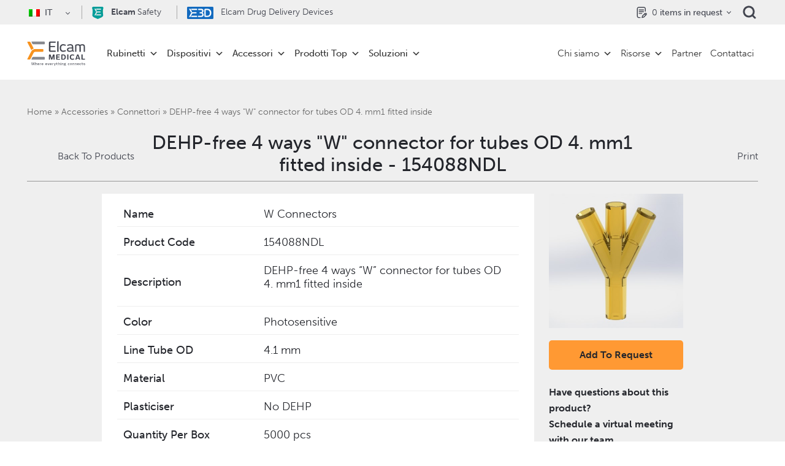

--- FILE ---
content_type: text/html; charset=UTF-8
request_url: https://www.elcam-medical.com/it/prodotto/w-connectors-11/
body_size: 108087
content:
<!DOCTYPE html>
<html lang="it-IT">
    <head><meta charset="UTF-8"><script>if(navigator.userAgent.match(/MSIE|Internet Explorer/i)||navigator.userAgent.match(/Trident\/7\..*?rv:11/i)){var href=document.location.href;if(!href.match(/[?&]nowprocket/)){if(href.indexOf("?")==-1){if(href.indexOf("#")==-1){document.location.href=href+"?nowprocket=1"}else{document.location.href=href.replace("#","?nowprocket=1#")}}else{if(href.indexOf("#")==-1){document.location.href=href+"&nowprocket=1"}else{document.location.href=href.replace("#","&nowprocket=1#")}}}}</script><script>(()=>{class RocketLazyLoadScripts{constructor(){this.v="2.0.4",this.userEvents=["keydown","keyup","mousedown","mouseup","mousemove","mouseover","mouseout","touchmove","touchstart","touchend","touchcancel","wheel","click","dblclick","input"],this.attributeEvents=["onblur","onclick","oncontextmenu","ondblclick","onfocus","onmousedown","onmouseenter","onmouseleave","onmousemove","onmouseout","onmouseover","onmouseup","onmousewheel","onscroll","onsubmit"]}async t(){this.i(),this.o(),/iP(ad|hone)/.test(navigator.userAgent)&&this.h(),this.u(),this.l(this),this.m(),this.k(this),this.p(this),this._(),await Promise.all([this.R(),this.L()]),this.lastBreath=Date.now(),this.S(this),this.P(),this.D(),this.O(),this.M(),await this.C(this.delayedScripts.normal),await this.C(this.delayedScripts.defer),await this.C(this.delayedScripts.async),await this.T(),await this.F(),await this.j(),await this.A(),window.dispatchEvent(new Event("rocket-allScriptsLoaded")),this.everythingLoaded=!0,this.lastTouchEnd&&await new Promise(t=>setTimeout(t,500-Date.now()+this.lastTouchEnd)),this.I(),this.H(),this.U(),this.W()}i(){this.CSPIssue=sessionStorage.getItem("rocketCSPIssue"),document.addEventListener("securitypolicyviolation",t=>{this.CSPIssue||"script-src-elem"!==t.violatedDirective||"data"!==t.blockedURI||(this.CSPIssue=!0,sessionStorage.setItem("rocketCSPIssue",!0))},{isRocket:!0})}o(){window.addEventListener("pageshow",t=>{this.persisted=t.persisted,this.realWindowLoadedFired=!0},{isRocket:!0}),window.addEventListener("pagehide",()=>{this.onFirstUserAction=null},{isRocket:!0})}h(){let t;function e(e){t=e}window.addEventListener("touchstart",e,{isRocket:!0}),window.addEventListener("touchend",function i(o){o.changedTouches[0]&&t.changedTouches[0]&&Math.abs(o.changedTouches[0].pageX-t.changedTouches[0].pageX)<10&&Math.abs(o.changedTouches[0].pageY-t.changedTouches[0].pageY)<10&&o.timeStamp-t.timeStamp<200&&(window.removeEventListener("touchstart",e,{isRocket:!0}),window.removeEventListener("touchend",i,{isRocket:!0}),"INPUT"===o.target.tagName&&"text"===o.target.type||(o.target.dispatchEvent(new TouchEvent("touchend",{target:o.target,bubbles:!0})),o.target.dispatchEvent(new MouseEvent("mouseover",{target:o.target,bubbles:!0})),o.target.dispatchEvent(new PointerEvent("click",{target:o.target,bubbles:!0,cancelable:!0,detail:1,clientX:o.changedTouches[0].clientX,clientY:o.changedTouches[0].clientY})),event.preventDefault()))},{isRocket:!0})}q(t){this.userActionTriggered||("mousemove"!==t.type||this.firstMousemoveIgnored?"keyup"===t.type||"mouseover"===t.type||"mouseout"===t.type||(this.userActionTriggered=!0,this.onFirstUserAction&&this.onFirstUserAction()):this.firstMousemoveIgnored=!0),"click"===t.type&&t.preventDefault(),t.stopPropagation(),t.stopImmediatePropagation(),"touchstart"===this.lastEvent&&"touchend"===t.type&&(this.lastTouchEnd=Date.now()),"click"===t.type&&(this.lastTouchEnd=0),this.lastEvent=t.type,t.composedPath&&t.composedPath()[0].getRootNode()instanceof ShadowRoot&&(t.rocketTarget=t.composedPath()[0]),this.savedUserEvents.push(t)}u(){this.savedUserEvents=[],this.userEventHandler=this.q.bind(this),this.userEvents.forEach(t=>window.addEventListener(t,this.userEventHandler,{passive:!1,isRocket:!0})),document.addEventListener("visibilitychange",this.userEventHandler,{isRocket:!0})}U(){this.userEvents.forEach(t=>window.removeEventListener(t,this.userEventHandler,{passive:!1,isRocket:!0})),document.removeEventListener("visibilitychange",this.userEventHandler,{isRocket:!0}),this.savedUserEvents.forEach(t=>{(t.rocketTarget||t.target).dispatchEvent(new window[t.constructor.name](t.type,t))})}m(){const t="return false",e=Array.from(this.attributeEvents,t=>"data-rocket-"+t),i="["+this.attributeEvents.join("],[")+"]",o="[data-rocket-"+this.attributeEvents.join("],[data-rocket-")+"]",s=(e,i,o)=>{o&&o!==t&&(e.setAttribute("data-rocket-"+i,o),e["rocket"+i]=new Function("event",o),e.setAttribute(i,t))};new MutationObserver(t=>{for(const n of t)"attributes"===n.type&&(n.attributeName.startsWith("data-rocket-")||this.everythingLoaded?n.attributeName.startsWith("data-rocket-")&&this.everythingLoaded&&this.N(n.target,n.attributeName.substring(12)):s(n.target,n.attributeName,n.target.getAttribute(n.attributeName))),"childList"===n.type&&n.addedNodes.forEach(t=>{if(t.nodeType===Node.ELEMENT_NODE)if(this.everythingLoaded)for(const i of[t,...t.querySelectorAll(o)])for(const t of i.getAttributeNames())e.includes(t)&&this.N(i,t.substring(12));else for(const e of[t,...t.querySelectorAll(i)])for(const t of e.getAttributeNames())this.attributeEvents.includes(t)&&s(e,t,e.getAttribute(t))})}).observe(document,{subtree:!0,childList:!0,attributeFilter:[...this.attributeEvents,...e]})}I(){this.attributeEvents.forEach(t=>{document.querySelectorAll("[data-rocket-"+t+"]").forEach(e=>{this.N(e,t)})})}N(t,e){const i=t.getAttribute("data-rocket-"+e);i&&(t.setAttribute(e,i),t.removeAttribute("data-rocket-"+e))}k(t){Object.defineProperty(HTMLElement.prototype,"onclick",{get(){return this.rocketonclick||null},set(e){this.rocketonclick=e,this.setAttribute(t.everythingLoaded?"onclick":"data-rocket-onclick","this.rocketonclick(event)")}})}S(t){function e(e,i){let o=e[i];e[i]=null,Object.defineProperty(e,i,{get:()=>o,set(s){t.everythingLoaded?o=s:e["rocket"+i]=o=s}})}e(document,"onreadystatechange"),e(window,"onload"),e(window,"onpageshow");try{Object.defineProperty(document,"readyState",{get:()=>t.rocketReadyState,set(e){t.rocketReadyState=e},configurable:!0}),document.readyState="loading"}catch(t){console.log("WPRocket DJE readyState conflict, bypassing")}}l(t){this.originalAddEventListener=EventTarget.prototype.addEventListener,this.originalRemoveEventListener=EventTarget.prototype.removeEventListener,this.savedEventListeners=[],EventTarget.prototype.addEventListener=function(e,i,o){o&&o.isRocket||!t.B(e,this)&&!t.userEvents.includes(e)||t.B(e,this)&&!t.userActionTriggered||e.startsWith("rocket-")||t.everythingLoaded?t.originalAddEventListener.call(this,e,i,o):(t.savedEventListeners.push({target:this,remove:!1,type:e,func:i,options:o}),"mouseenter"!==e&&"mouseleave"!==e||t.originalAddEventListener.call(this,e,t.savedUserEvents.push,o))},EventTarget.prototype.removeEventListener=function(e,i,o){o&&o.isRocket||!t.B(e,this)&&!t.userEvents.includes(e)||t.B(e,this)&&!t.userActionTriggered||e.startsWith("rocket-")||t.everythingLoaded?t.originalRemoveEventListener.call(this,e,i,o):t.savedEventListeners.push({target:this,remove:!0,type:e,func:i,options:o})}}J(t,e){this.savedEventListeners=this.savedEventListeners.filter(i=>{let o=i.type,s=i.target||window;return e!==o||t!==s||(this.B(o,s)&&(i.type="rocket-"+o),this.$(i),!1)})}H(){EventTarget.prototype.addEventListener=this.originalAddEventListener,EventTarget.prototype.removeEventListener=this.originalRemoveEventListener,this.savedEventListeners.forEach(t=>this.$(t))}$(t){t.remove?this.originalRemoveEventListener.call(t.target,t.type,t.func,t.options):this.originalAddEventListener.call(t.target,t.type,t.func,t.options)}p(t){let e;function i(e){return t.everythingLoaded?e:e.split(" ").map(t=>"load"===t||t.startsWith("load.")?"rocket-jquery-load":t).join(" ")}function o(o){function s(e){const s=o.fn[e];o.fn[e]=o.fn.init.prototype[e]=function(){return this[0]===window&&t.userActionTriggered&&("string"==typeof arguments[0]||arguments[0]instanceof String?arguments[0]=i(arguments[0]):"object"==typeof arguments[0]&&Object.keys(arguments[0]).forEach(t=>{const e=arguments[0][t];delete arguments[0][t],arguments[0][i(t)]=e})),s.apply(this,arguments),this}}if(o&&o.fn&&!t.allJQueries.includes(o)){const e={DOMContentLoaded:[],"rocket-DOMContentLoaded":[]};for(const t in e)document.addEventListener(t,()=>{e[t].forEach(t=>t())},{isRocket:!0});o.fn.ready=o.fn.init.prototype.ready=function(i){function s(){parseInt(o.fn.jquery)>2?setTimeout(()=>i.bind(document)(o)):i.bind(document)(o)}return"function"==typeof i&&(t.realDomReadyFired?!t.userActionTriggered||t.fauxDomReadyFired?s():e["rocket-DOMContentLoaded"].push(s):e.DOMContentLoaded.push(s)),o([])},s("on"),s("one"),s("off"),t.allJQueries.push(o)}e=o}t.allJQueries=[],o(window.jQuery),Object.defineProperty(window,"jQuery",{get:()=>e,set(t){o(t)}})}P(){const t=new Map;document.write=document.writeln=function(e){const i=document.currentScript,o=document.createRange(),s=i.parentElement;let n=t.get(i);void 0===n&&(n=i.nextSibling,t.set(i,n));const c=document.createDocumentFragment();o.setStart(c,0),c.appendChild(o.createContextualFragment(e)),s.insertBefore(c,n)}}async R(){return new Promise(t=>{this.userActionTriggered?t():this.onFirstUserAction=t})}async L(){return new Promise(t=>{document.addEventListener("DOMContentLoaded",()=>{this.realDomReadyFired=!0,t()},{isRocket:!0})})}async j(){return this.realWindowLoadedFired?Promise.resolve():new Promise(t=>{window.addEventListener("load",t,{isRocket:!0})})}M(){this.pendingScripts=[];this.scriptsMutationObserver=new MutationObserver(t=>{for(const e of t)e.addedNodes.forEach(t=>{"SCRIPT"!==t.tagName||t.noModule||t.isWPRocket||this.pendingScripts.push({script:t,promise:new Promise(e=>{const i=()=>{const i=this.pendingScripts.findIndex(e=>e.script===t);i>=0&&this.pendingScripts.splice(i,1),e()};t.addEventListener("load",i,{isRocket:!0}),t.addEventListener("error",i,{isRocket:!0}),setTimeout(i,1e3)})})})}),this.scriptsMutationObserver.observe(document,{childList:!0,subtree:!0})}async F(){await this.X(),this.pendingScripts.length?(await this.pendingScripts[0].promise,await this.F()):this.scriptsMutationObserver.disconnect()}D(){this.delayedScripts={normal:[],async:[],defer:[]},document.querySelectorAll("script[type$=rocketlazyloadscript]").forEach(t=>{t.hasAttribute("data-rocket-src")?t.hasAttribute("async")&&!1!==t.async?this.delayedScripts.async.push(t):t.hasAttribute("defer")&&!1!==t.defer||"module"===t.getAttribute("data-rocket-type")?this.delayedScripts.defer.push(t):this.delayedScripts.normal.push(t):this.delayedScripts.normal.push(t)})}async _(){await this.L();let t=[];document.querySelectorAll("script[type$=rocketlazyloadscript][data-rocket-src]").forEach(e=>{let i=e.getAttribute("data-rocket-src");if(i&&!i.startsWith("data:")){i.startsWith("//")&&(i=location.protocol+i);try{const o=new URL(i).origin;o!==location.origin&&t.push({src:o,crossOrigin:e.crossOrigin||"module"===e.getAttribute("data-rocket-type")})}catch(t){}}}),t=[...new Map(t.map(t=>[JSON.stringify(t),t])).values()],this.Y(t,"preconnect")}async G(t){if(await this.K(),!0!==t.noModule||!("noModule"in HTMLScriptElement.prototype))return new Promise(e=>{let i;function o(){(i||t).setAttribute("data-rocket-status","executed"),e()}try{if(navigator.userAgent.includes("Firefox/")||""===navigator.vendor||this.CSPIssue)i=document.createElement("script"),[...t.attributes].forEach(t=>{let e=t.nodeName;"type"!==e&&("data-rocket-type"===e&&(e="type"),"data-rocket-src"===e&&(e="src"),i.setAttribute(e,t.nodeValue))}),t.text&&(i.text=t.text),t.nonce&&(i.nonce=t.nonce),i.hasAttribute("src")?(i.addEventListener("load",o,{isRocket:!0}),i.addEventListener("error",()=>{i.setAttribute("data-rocket-status","failed-network"),e()},{isRocket:!0}),setTimeout(()=>{i.isConnected||e()},1)):(i.text=t.text,o()),i.isWPRocket=!0,t.parentNode.replaceChild(i,t);else{const i=t.getAttribute("data-rocket-type"),s=t.getAttribute("data-rocket-src");i?(t.type=i,t.removeAttribute("data-rocket-type")):t.removeAttribute("type"),t.addEventListener("load",o,{isRocket:!0}),t.addEventListener("error",i=>{this.CSPIssue&&i.target.src.startsWith("data:")?(console.log("WPRocket: CSP fallback activated"),t.removeAttribute("src"),this.G(t).then(e)):(t.setAttribute("data-rocket-status","failed-network"),e())},{isRocket:!0}),s?(t.fetchPriority="high",t.removeAttribute("data-rocket-src"),t.src=s):t.src="data:text/javascript;base64,"+window.btoa(unescape(encodeURIComponent(t.text)))}}catch(i){t.setAttribute("data-rocket-status","failed-transform"),e()}});t.setAttribute("data-rocket-status","skipped")}async C(t){const e=t.shift();return e?(e.isConnected&&await this.G(e),this.C(t)):Promise.resolve()}O(){this.Y([...this.delayedScripts.normal,...this.delayedScripts.defer,...this.delayedScripts.async],"preload")}Y(t,e){this.trash=this.trash||[];let i=!0;var o=document.createDocumentFragment();t.forEach(t=>{const s=t.getAttribute&&t.getAttribute("data-rocket-src")||t.src;if(s&&!s.startsWith("data:")){const n=document.createElement("link");n.href=s,n.rel=e,"preconnect"!==e&&(n.as="script",n.fetchPriority=i?"high":"low"),t.getAttribute&&"module"===t.getAttribute("data-rocket-type")&&(n.crossOrigin=!0),t.crossOrigin&&(n.crossOrigin=t.crossOrigin),t.integrity&&(n.integrity=t.integrity),t.nonce&&(n.nonce=t.nonce),o.appendChild(n),this.trash.push(n),i=!1}}),document.head.appendChild(o)}W(){this.trash.forEach(t=>t.remove())}async T(){try{document.readyState="interactive"}catch(t){}this.fauxDomReadyFired=!0;try{await this.K(),this.J(document,"readystatechange"),document.dispatchEvent(new Event("rocket-readystatechange")),await this.K(),document.rocketonreadystatechange&&document.rocketonreadystatechange(),await this.K(),this.J(document,"DOMContentLoaded"),document.dispatchEvent(new Event("rocket-DOMContentLoaded")),await this.K(),this.J(window,"DOMContentLoaded"),window.dispatchEvent(new Event("rocket-DOMContentLoaded"))}catch(t){console.error(t)}}async A(){try{document.readyState="complete"}catch(t){}try{await this.K(),this.J(document,"readystatechange"),document.dispatchEvent(new Event("rocket-readystatechange")),await this.K(),document.rocketonreadystatechange&&document.rocketonreadystatechange(),await this.K(),this.J(window,"load"),window.dispatchEvent(new Event("rocket-load")),await this.K(),window.rocketonload&&window.rocketonload(),await this.K(),this.allJQueries.forEach(t=>t(window).trigger("rocket-jquery-load")),await this.K(),this.J(window,"pageshow");const t=new Event("rocket-pageshow");t.persisted=this.persisted,window.dispatchEvent(t),await this.K(),window.rocketonpageshow&&window.rocketonpageshow({persisted:this.persisted})}catch(t){console.error(t)}}async K(){Date.now()-this.lastBreath>45&&(await this.X(),this.lastBreath=Date.now())}async X(){return document.hidden?new Promise(t=>setTimeout(t)):new Promise(t=>requestAnimationFrame(t))}B(t,e){return e===document&&"readystatechange"===t||(e===document&&"DOMContentLoaded"===t||(e===window&&"DOMContentLoaded"===t||(e===window&&"load"===t||e===window&&"pageshow"===t)))}static run(){(new RocketLazyLoadScripts).t()}}RocketLazyLoadScripts.run()})();</script>
        	<!-- Google Tag Manager -->
<script type="rocketlazyloadscript">(function(w,d,s,l,i){w[l]=w[l]||[];w[l].push({'gtm.start':
new Date().getTime(),event:'gtm.js'});var f=d.getElementsByTagName(s)[0],
j=d.createElement(s),dl=l!='dataLayer'?'&l='+l:'';j.async=true;j.src=
'https://www.googletagmanager.com/gtm.js?id='+i+dl;f.parentNode.insertBefore(j,f);
})(window,document,'script','dataLayer','GTM-PPF2L3');</script>
<!-- End Google Tag Manager -->
        
        <meta name="viewport" content="width=device-width, initial-scale=1, maximum-scale=1">
        <link rel="profile" href="https://gmpg.org/xfn/11">
        
        <!-- <link rel="stylesheet" href="/assets/css/ofg8sle.css"> -->
        
        
        
        <link rel="shortcut icon" href="https://www.elcam-medical.com/wp-content/themes/elcam/assets/images/elcam_favicon.ico" type="image/x-icon">
        <style type="text/css"></style>
        
        
        <meta name='robots' content='noindex, follow' />

	<!-- This site is optimized with the Yoast SEO plugin v26.3 - https://yoast.com/wordpress/plugins/seo/ -->
	<title>DEHP-free 4 ways &quot;W&quot; connector for tubes OD 4. mm1 fitted inside - Elcam Medical OEM</title>
<link crossorigin data-rocket-preload as="font" href="https://use.typekit.net/af/635674/00000000000000000000e800/27/l?primer=7fa3915bdafdf03041871920a205bef951d72bf64dd4c4460fb992e3ecc3a862&#038;fvd=n1&#038;v=3" rel="preload">
<link crossorigin data-rocket-preload as="font" href="https://use.typekit.net/af/620bf8/00000000000000000000e7fe/27/l?primer=7fa3915bdafdf03041871920a205bef951d72bf64dd4c4460fb992e3ecc3a862&#038;fvd=n3&#038;v=3" rel="preload">
<link crossorigin data-rocket-preload as="font" href="https://use.typekit.net/af/a28b50/00000000000000000000e803/27/l?primer=7fa3915bdafdf03041871920a205bef951d72bf64dd4c4460fb992e3ecc3a862&#038;fvd=n5&#038;v=3" rel="preload">
<link crossorigin data-rocket-preload as="font" href="https://use.typekit.net/af/e3ca36/00000000000000000000e805/27/l?primer=7fa3915bdafdf03041871920a205bef951d72bf64dd4c4460fb992e3ecc3a862&#038;fvd=n7&#038;v=3" rel="preload">
<link crossorigin data-rocket-preload as="font" href="https://pro.fontawesome.com/releases/v5.10.0/webfonts/fa-light-300.woff2" rel="preload">
<style id="wpr-usedcss">@font-face{font-family:museo-sans;src:url("https://use.typekit.net/af/635674/00000000000000000000e800/27/l?primer=7fa3915bdafdf03041871920a205bef951d72bf64dd4c4460fb992e3ecc3a862&fvd=n1&v=3") format("woff2"),url("https://use.typekit.net/af/635674/00000000000000000000e800/27/d?primer=7fa3915bdafdf03041871920a205bef951d72bf64dd4c4460fb992e3ecc3a862&fvd=n1&v=3") format("woff"),url("https://use.typekit.net/af/635674/00000000000000000000e800/27/a?primer=7fa3915bdafdf03041871920a205bef951d72bf64dd4c4460fb992e3ecc3a862&fvd=n1&v=3") format("opentype");font-display:swap;font-style:normal;font-weight:100;font-stretch:normal}@font-face{font-family:museo-sans;src:url("https://use.typekit.net/af/620bf8/00000000000000000000e7fe/27/l?primer=7fa3915bdafdf03041871920a205bef951d72bf64dd4c4460fb992e3ecc3a862&fvd=n3&v=3") format("woff2"),url("https://use.typekit.net/af/620bf8/00000000000000000000e7fe/27/d?primer=7fa3915bdafdf03041871920a205bef951d72bf64dd4c4460fb992e3ecc3a862&fvd=n3&v=3") format("woff"),url("https://use.typekit.net/af/620bf8/00000000000000000000e7fe/27/a?primer=7fa3915bdafdf03041871920a205bef951d72bf64dd4c4460fb992e3ecc3a862&fvd=n3&v=3") format("opentype");font-display:swap;font-style:normal;font-weight:300;font-stretch:normal}@font-face{font-family:museo-sans;src:url("https://use.typekit.net/af/a28b50/00000000000000000000e803/27/l?primer=7fa3915bdafdf03041871920a205bef951d72bf64dd4c4460fb992e3ecc3a862&fvd=n5&v=3") format("woff2"),url("https://use.typekit.net/af/a28b50/00000000000000000000e803/27/d?primer=7fa3915bdafdf03041871920a205bef951d72bf64dd4c4460fb992e3ecc3a862&fvd=n5&v=3") format("woff"),url("https://use.typekit.net/af/a28b50/00000000000000000000e803/27/a?primer=7fa3915bdafdf03041871920a205bef951d72bf64dd4c4460fb992e3ecc3a862&fvd=n5&v=3") format("opentype");font-display:swap;font-style:normal;font-weight:500;font-stretch:normal}@font-face{font-family:museo-sans;src:url("https://use.typekit.net/af/e3ca36/00000000000000000000e805/27/l?primer=7fa3915bdafdf03041871920a205bef951d72bf64dd4c4460fb992e3ecc3a862&fvd=n7&v=3") format("woff2"),url("https://use.typekit.net/af/e3ca36/00000000000000000000e805/27/d?primer=7fa3915bdafdf03041871920a205bef951d72bf64dd4c4460fb992e3ecc3a862&fvd=n7&v=3") format("woff"),url("https://use.typekit.net/af/e3ca36/00000000000000000000e805/27/a?primer=7fa3915bdafdf03041871920a205bef951d72bf64dd4c4460fb992e3ecc3a862&fvd=n7&v=3") format("opentype");font-display:swap;font-style:normal;font-weight:700;font-stretch:normal}.nice-select{-webkit-tap-highlight-color:transparent;background-color:#fff;border-radius:5px;border:1px solid #e8e8e8;box-sizing:border-box;clear:both;cursor:pointer;display:block;float:left;font-family:inherit;font-size:14px;font-weight:400;height:42px;line-height:40px;outline:0;padding-left:18px;padding-right:30px;position:relative;text-align:left!important;-webkit-transition:.2s ease-in-out;transition:all .2s ease-in-out;-webkit-user-select:none;-moz-user-select:none;-ms-user-select:none;user-select:none;white-space:nowrap;width:auto}.nice-select:hover{border-color:#dbdbdb}.nice-select.open,.nice-select:active,.nice-select:focus{border-color:#999}.nice-select:after{border-bottom:2px solid #999;border-right:2px solid #999;content:'';display:block;height:5px;margin-top:-4px;pointer-events:none;position:absolute;right:12px;top:50%;-webkit-transform-origin:66% 66%;-ms-transform-origin:66% 66%;transform-origin:66% 66%;-webkit-transform:rotate(45deg);-ms-transform:rotate(45deg);transform:rotate(45deg);-webkit-transition:.15s ease-in-out;transition:all .15s ease-in-out;width:5px}.nice-select.open:after{-webkit-transform:rotate(-135deg);-ms-transform:rotate(-135deg);transform:rotate(-135deg)}.nice-select.open .list{opacity:1;pointer-events:auto;-webkit-transform:scale(1) translateY(0);-ms-transform:scale(1) translateY(0);transform:scale(1) translateY(0)}.nice-select.disabled{border-color:#ededed;color:#999;pointer-events:none}.nice-select.disabled:after{border-color:#ccc}.nice-select.right{float:right}.nice-select.right .list{left:auto;right:0}.nice-select .list{background-color:#fff;border-radius:5px;box-shadow:0 0 0 1px rgba(68,68,68,.11);box-sizing:border-box;margin-top:4px;opacity:0;overflow:hidden;padding:0;pointer-events:none;position:absolute;top:100%;left:0;-webkit-transform-origin:50% 0;-ms-transform-origin:50% 0;transform-origin:50% 0;-webkit-transform:scale(.75) translateY(-21px);-ms-transform:scale(.75) translateY(-21px);transform:scale(.75) translateY(-21px);-webkit-transition:.2s cubic-bezier(.5,0,0,1.25),opacity .15s ease-out;transition:all .2s cubic-bezier(.5,0,0,1.25),opacity .15s ease-out;z-index:9}.nice-select .list:hover .option:not(:hover){background-color:transparent!important}.nice-select .option{cursor:pointer;font-weight:400;line-height:40px;list-style:none;min-height:40px;outline:0;padding-left:18px;padding-right:29px;text-align:left;-webkit-transition:.2s;transition:all .2s}.nice-select .option.focus,.nice-select .option.selected.focus,.nice-select .option:hover{background-color:#f6f6f6}.nice-select .option.selected{font-weight:700}.nice-select .option.disabled{background-color:transparent;color:#999;cursor:default}.no-csspointerevents .nice-select .list{display:none}.no-csspointerevents .nice-select.open .list{display:block}@font-face{font-family:"Font Awesome 5 Pro";font-style:normal;font-weight:300;font-display:swap;src:url(https://pro.fontawesome.com/releases/v5.10.0/webfonts/fa-light-300.eot);src:url(https://pro.fontawesome.com/releases/v5.10.0/webfonts/fa-light-300.eot?#iefix) format("embedded-opentype"),url(https://pro.fontawesome.com/releases/v5.10.0/webfonts/fa-light-300.woff2) format("woff2"),url(https://pro.fontawesome.com/releases/v5.10.0/webfonts/fa-light-300.woff) format("woff"),url(https://pro.fontawesome.com/releases/v5.10.0/webfonts/fa-light-300.ttf) format("truetype"),url(https://pro.fontawesome.com/releases/v5.10.0/webfonts/fa-light-300.svg#fontawesome) format("svg")}:root{--blue:#007bff;--indigo:#6610f2;--purple:#6f42c1;--pink:#e83e8c;--red:#dc3545;--orange:#fd7e14;--yellow:#ffc107;--green:#28a745;--teal:#20c997;--cyan:#17a2b8;--white:#fff;--gray:#6c757d;--gray-dark:#343a40;--primary:#007bff;--secondary:#6c757d;--success:#28a745;--info:#17a2b8;--warning:#ffc107;--danger:#dc3545;--light:#f8f9fa;--dark:#343a40;--breakpoint-xs:0;--breakpoint-sm:576px;--breakpoint-md:768px;--breakpoint-lg:992px;--breakpoint-xl:1200px;--font-family-sans-serif:-apple-system,BlinkMacSystemFont,"Segoe UI",Roboto,"Helvetica Neue",Arial,"Noto Sans",sans-serif,"Apple Color Emoji","Segoe UI Emoji","Segoe UI Symbol","Noto Color Emoji";--font-family-monospace:SFMono-Regular,Menlo,Monaco,Consolas,"Liberation Mono","Courier New",monospace}html{font-family:sans-serif;line-height:1.15;-webkit-text-size-adjust:100%;-webkit-tap-highlight-color:transparent}footer,header,main,nav,section{display:block}body{margin:0;font-family:-apple-system,BlinkMacSystemFont,"Segoe UI",Roboto,"Helvetica Neue",Arial,"Noto Sans",sans-serif,"Apple Color Emoji","Segoe UI Emoji","Segoe UI Symbol","Noto Color Emoji";font-size:1rem;font-weight:400;line-height:1.5;color:#212529;text-align:left;background-color:#fff}[tabindex="-1"]:focus:not(:focus-visible){outline:0!important}h1,h2,h3,h4{margin-top:0;margin-bottom:.5rem}a{color:#007bff;text-decoration:none;background-color:transparent}a:hover{color:#0056b3;text-decoration:underline}a:not([href]):not([class]){color:inherit;text-decoration:none}a:not([href]):not([class]):hover{color:inherit;text-decoration:none}code{font-family:SFMono-Regular,Menlo,Monaco,Consolas,"Liberation Mono","Courier New",monospace;font-size:1em}img{vertical-align:middle;border-style:none}svg{overflow:hidden;vertical-align:middle}table{border-collapse:collapse}caption{padding-top:.75rem;padding-bottom:.75rem;color:#6c757d;text-align:left;caption-side:bottom}th{text-align:inherit}label{display:inline-block;margin-bottom:.5rem}button:focus{outline:dotted 1px;outline:-webkit-focus-ring-color auto 5px}button,input{overflow:visible}[type=button]::-moz-focus-inner,[type=reset]::-moz-focus-inner,[type=submit]::-moz-focus-inner,button::-moz-focus-inner{padding:0;border-style:none}input[type=checkbox],input[type=radio]{box-sizing:border-box;padding:0}textarea{overflow:auto;resize:vertical}legend{display:block;width:100%;max-width:100%;padding:0;margin-bottom:.5rem;font-size:1.5rem;line-height:inherit;color:inherit;white-space:normal}[type=number]::-webkit-inner-spin-button,[type=number]::-webkit-outer-spin-button{height:auto}[type=search]{outline-offset:-2px;-webkit-appearance:none}[type=search]::-webkit-search-decoration{-webkit-appearance:none}template{display:none}h1,h2,h3,h4{margin-bottom:.5rem;font-weight:500;line-height:1.2}h1{font-size:2.5rem}h2{font-size:2rem}h3{font-size:1.75rem}h4{font-size:1.5rem}code{font-size:87.5%;color:#e83e8c;word-wrap:break-word}.container{width:100%;padding-right:15px;padding-left:15px;margin-right:auto;margin-left:auto}.row{display:-ms-flexbox;display:flex;-ms-flex-wrap:wrap;flex-wrap:wrap;margin-right:-15px;margin-left:-15px}.col,.col-12,.col-auto,.col-lg-4,.col-lg-6,.col-lg-auto,.col-md-10,.col-md-2,.col-md-3,.col-md-6,.col-md-9{position:relative;width:100%;padding-right:15px;padding-left:15px}.col{-ms-flex-preferred-size:0;flex-basis:0;-ms-flex-positive:1;flex-grow:1;max-width:100%}.col-auto{-ms-flex:0 0 auto;flex:0 0 auto;width:auto;max-width:100%}.col-12{-ms-flex:0 0 100%;flex:0 0 100%;max-width:100%}@media (min-width:768px){.col-md-2{-ms-flex:0 0 16.666667%;flex:0 0 16.666667%;max-width:16.666667%}.col-md-3{-ms-flex:0 0 25%;flex:0 0 25%;max-width:25%}.col-md-6{-ms-flex:0 0 50%;flex:0 0 50%;max-width:50%}.col-md-9{-ms-flex:0 0 75%;flex:0 0 75%;max-width:75%}.col-md-10{-ms-flex:0 0 83.333333%;flex:0 0 83.333333%;max-width:83.333333%}.offset-md-1{margin-left:8.333333%}}@media (min-width:992px){.col-lg-auto{-ms-flex:0 0 auto;flex:0 0 auto;width:auto;max-width:100%}.col-lg-4{-ms-flex:0 0 33.333333%;flex:0 0 33.333333%;max-width:33.333333%}.col-lg-6{-ms-flex:0 0 50%;flex:0 0 50%;max-width:50%}}.table{width:100%;margin-bottom:1rem;color:#212529}.table td,.table th{padding:.75rem;vertical-align:top;border-top:1px solid #dee2e6}.table thead th{vertical-align:bottom;border-bottom:2px solid #dee2e6}.table tbody+tbody{border-top:2px solid #dee2e6}.form-control{display:block;width:100%;height:calc(1.5em + .75rem + 2px);padding:.375rem .75rem;font-size:1rem;font-weight:400;line-height:1.5;color:#495057;background-color:#fff;background-clip:padding-box;border:1px solid #ced4da;border-radius:.25rem;transition:border-color .15s ease-in-out,box-shadow .15s ease-in-out}.form-control::-ms-expand{background-color:transparent;border:0}.form-control:-moz-focusring{color:transparent;text-shadow:0 0 0 #495057}.form-control:focus{color:#495057;background-color:#fff;border-color:#80bdff;outline:0;box-shadow:0 0 0 .2rem rgba(0,123,255,.25)}.form-control::-webkit-input-placeholder{color:#6c757d;opacity:1}.form-control:-ms-input-placeholder{color:#6c757d;opacity:1}.form-control::-ms-input-placeholder{color:#6c757d;opacity:1}input[type=date].form-control{-webkit-appearance:none;-moz-appearance:none;appearance:none}select.form-control:focus::-ms-value{color:#495057;background-color:#fff}.form-control-sm{height:calc(1.5em + .5rem + 2px);padding:.25rem .5rem;font-size:.875rem;line-height:1.5;border-radius:.2rem}select.form-control[multiple],select.form-control[size]{height:auto}textarea.form-control{height:auto}.btn{display:inline-block;font-weight:400;color:#212529;text-align:center;vertical-align:middle;-webkit-user-select:none;-moz-user-select:none;-ms-user-select:none;user-select:none;background-color:transparent;border:1px solid transparent;padding:.375rem .75rem;font-size:1rem;line-height:1.5;border-radius:.25rem;transition:color .15s ease-in-out,background-color .15s ease-in-out,border-color .15s ease-in-out,box-shadow .15s ease-in-out}.btn:hover{color:#212529;text-decoration:none}.btn.focus,.btn:focus{outline:0;box-shadow:0 0 0 .2rem rgba(0,123,255,.25)}.btn.disabled,.btn:disabled{opacity:.65}.btn:not(:disabled):not(.disabled){cursor:pointer}a.btn.disabled,fieldset:disabled a.btn{pointer-events:none}.btn-primary{color:#fff;background-color:#007bff;border-color:#007bff}.btn-primary:hover{color:#fff;background-color:#0069d9;border-color:#0062cc}.btn-primary.focus,.btn-primary:focus{color:#fff;background-color:#0069d9;border-color:#0062cc;box-shadow:0 0 0 .2rem rgba(38,143,255,.5)}.btn-primary.disabled,.btn-primary:disabled{color:#fff;background-color:#007bff;border-color:#007bff}.btn-primary:not(:disabled):not(.disabled).active,.btn-primary:not(:disabled):not(.disabled):active,.show>.btn-primary.dropdown-toggle{color:#fff;background-color:#0062cc;border-color:#005cbf}.btn-primary:not(:disabled):not(.disabled).active:focus,.btn-primary:not(:disabled):not(.disabled):active:focus,.show>.btn-primary.dropdown-toggle:focus{box-shadow:0 0 0 .2rem rgba(38,143,255,.5)}.btn-secondary:not(:disabled):not(.disabled).active,.btn-secondary:not(:disabled):not(.disabled):active{color:#fff;background-color:#545b62;border-color:#4e555b}.btn-secondary:not(:disabled):not(.disabled).active:focus,.btn-secondary:not(:disabled):not(.disabled):active:focus{box-shadow:0 0 0 .2rem rgba(130,138,145,.5)}.btn-success.disabled{color:#fff;background-color:#28a745;border-color:#28a745}.btn-success:not(:disabled):not(.disabled).active,.btn-success:not(:disabled):not(.disabled):active{color:#fff;background-color:#1e7e34;border-color:#1c7430}.btn-success:not(:disabled):not(.disabled).active:focus,.btn-success:not(:disabled):not(.disabled):active:focus{box-shadow:0 0 0 .2rem rgba(72,180,97,.5)}.btn-info.disabled{color:#fff;background-color:#17a2b8;border-color:#17a2b8}.btn-info:not(:disabled):not(.disabled).active,.btn-info:not(:disabled):not(.disabled):active{color:#fff;background-color:#117a8b;border-color:#10707f}.btn-info:not(:disabled):not(.disabled).active:focus,.btn-info:not(:disabled):not(.disabled):active:focus{box-shadow:0 0 0 .2rem rgba(58,176,195,.5)}.btn-warning.disabled{color:#212529;background-color:#ffc107;border-color:#ffc107}.btn-warning:not(:disabled):not(.disabled).active,.btn-warning:not(:disabled):not(.disabled):active{color:#212529;background-color:#d39e00;border-color:#c69500}.btn-warning:not(:disabled):not(.disabled).active:focus,.btn-warning:not(:disabled):not(.disabled):active:focus{box-shadow:0 0 0 .2rem rgba(222,170,12,.5)}.btn-danger:not(:disabled):not(.disabled).active,.btn-danger:not(:disabled):not(.disabled):active{color:#fff;background-color:#bd2130;border-color:#b21f2d}.btn-danger:not(:disabled):not(.disabled).active:focus,.btn-danger:not(:disabled):not(.disabled):active:focus{box-shadow:0 0 0 .2rem rgba(225,83,97,.5)}.btn-light.disabled{color:#212529;background-color:#f8f9fa;border-color:#f8f9fa}.btn-light:not(:disabled):not(.disabled).active,.btn-light:not(:disabled):not(.disabled):active{color:#212529;background-color:#dae0e5;border-color:#d3d9df}.btn-light:not(:disabled):not(.disabled).active:focus,.btn-light:not(:disabled):not(.disabled):active:focus{box-shadow:0 0 0 .2rem rgba(216,217,219,.5)}.btn-dark.disabled{color:#fff;background-color:#343a40;border-color:#343a40}.btn-dark:not(:disabled):not(.disabled).active,.btn-dark:not(:disabled):not(.disabled):active{color:#fff;background-color:#1d2124;border-color:#171a1d}.btn-dark:not(:disabled):not(.disabled).active:focus,.btn-dark:not(:disabled):not(.disabled):active:focus{box-shadow:0 0 0 .2rem rgba(82,88,93,.5)}.btn-outline-primary.disabled{color:#007bff;background-color:transparent}.btn-outline-primary:not(:disabled):not(.disabled).active,.btn-outline-primary:not(:disabled):not(.disabled):active{color:#fff;background-color:#007bff;border-color:#007bff}.btn-outline-primary:not(:disabled):not(.disabled).active:focus,.btn-outline-primary:not(:disabled):not(.disabled):active:focus{box-shadow:0 0 0 .2rem rgba(0,123,255,.5)}.btn-outline-secondary:not(:disabled):not(.disabled).active,.btn-outline-secondary:not(:disabled):not(.disabled):active{color:#fff;background-color:#6c757d;border-color:#6c757d}.btn-outline-secondary:not(:disabled):not(.disabled).active:focus,.btn-outline-secondary:not(:disabled):not(.disabled):active:focus{box-shadow:0 0 0 .2rem rgba(108,117,125,.5)}.btn-outline-success.disabled{color:#28a745;background-color:transparent}.btn-outline-success:not(:disabled):not(.disabled).active,.btn-outline-success:not(:disabled):not(.disabled):active{color:#fff;background-color:#28a745;border-color:#28a745}.btn-outline-success:not(:disabled):not(.disabled).active:focus,.btn-outline-success:not(:disabled):not(.disabled):active:focus{box-shadow:0 0 0 .2rem rgba(40,167,69,.5)}.btn-outline-info.disabled{color:#17a2b8;background-color:transparent}.btn-outline-info:not(:disabled):not(.disabled).active,.btn-outline-info:not(:disabled):not(.disabled):active{color:#fff;background-color:#17a2b8;border-color:#17a2b8}.btn-outline-info:not(:disabled):not(.disabled).active:focus,.btn-outline-info:not(:disabled):not(.disabled):active:focus{box-shadow:0 0 0 .2rem rgba(23,162,184,.5)}.btn-outline-warning:not(:disabled):not(.disabled).active,.btn-outline-warning:not(:disabled):not(.disabled):active{color:#212529;background-color:#ffc107;border-color:#ffc107}.btn-outline-warning:not(:disabled):not(.disabled).active:focus,.btn-outline-warning:not(:disabled):not(.disabled):active:focus{box-shadow:0 0 0 .2rem rgba(255,193,7,.5)}.btn-outline-danger:not(:disabled):not(.disabled).active,.btn-outline-danger:not(:disabled):not(.disabled):active{color:#fff;background-color:#dc3545;border-color:#dc3545}.btn-outline-danger:not(:disabled):not(.disabled).active:focus,.btn-outline-danger:not(:disabled):not(.disabled):active:focus{box-shadow:0 0 0 .2rem rgba(220,53,69,.5)}.btn-outline-light:not(:disabled):not(.disabled).active,.btn-outline-light:not(:disabled):not(.disabled):active{color:#212529;background-color:#f8f9fa;border-color:#f8f9fa}.btn-outline-light:not(:disabled):not(.disabled).active:focus,.btn-outline-light:not(:disabled):not(.disabled):active:focus{box-shadow:0 0 0 .2rem rgba(248,249,250,.5)}.btn-outline-dark.disabled{color:#343a40;background-color:transparent}.btn-outline-dark:not(:disabled):not(.disabled).active,.btn-outline-dark:not(:disabled):not(.disabled):active{color:#fff;background-color:#343a40;border-color:#343a40}.btn-outline-dark:not(:disabled):not(.disabled).active:focus,.btn-outline-dark:not(:disabled):not(.disabled):active:focus{box-shadow:0 0 0 .2rem rgba(52,58,64,.5)}.btn-link.disabled{color:#6c757d;pointer-events:none}.collapsing{position:relative;height:0;overflow:hidden;transition:height .35s ease}.dropdown,.dropup{position:relative}.dropdown-menu{position:absolute;top:100%;left:0;z-index:1000;display:none;float:left;min-width:10rem;padding:.5rem 0;margin:.125rem 0 0;font-size:1rem;color:#212529;text-align:left;list-style:none;background-color:#fff;background-clip:padding-box;border:1px solid rgba(0,0,0,.15);border-radius:.25rem}.dropup .dropdown-menu{top:auto;bottom:100%;margin-top:0;margin-bottom:.125rem}.dropdown-item{display:block;width:100%;padding:.25rem 1.5rem;clear:both;font-weight:400;color:#212529;text-align:inherit;white-space:nowrap;background-color:transparent;border:0}.dropdown-item:focus,.dropdown-item:hover{color:#16181b;text-decoration:none;background-color:#f8f9fa}.dropdown-item.active,.dropdown-item:active{color:#fff;text-decoration:none;background-color:#007bff}.dropdown-item.disabled,.dropdown-item:disabled{color:#6c757d;pointer-events:none;background-color:transparent}.nav{display:-ms-flexbox;display:flex;-ms-flex-wrap:wrap;flex-wrap:wrap;padding-left:0;margin-bottom:0;list-style:none}.nav-link{display:block;padding:.5rem 1rem}.nav-link:focus,.nav-link:hover{text-decoration:none}.navbar{position:relative;display:-ms-flexbox;display:flex;-ms-flex-wrap:wrap;flex-wrap:wrap;-ms-flex-align:center;align-items:center;-ms-flex-pack:justify;justify-content:space-between;padding:.5rem 1rem}.navbar .container{display:-ms-flexbox;display:flex;-ms-flex-wrap:wrap;flex-wrap:wrap;-ms-flex-align:center;align-items:center;-ms-flex-pack:justify;justify-content:space-between}.navbar-brand{display:inline-block;padding-top:.3125rem;padding-bottom:.3125rem;margin-right:1rem;font-size:1.25rem;line-height:inherit;white-space:nowrap}.navbar-brand:focus,.navbar-brand:hover{text-decoration:none}.navbar-nav{display:-ms-flexbox;display:flex;-ms-flex-direction:column;flex-direction:column;padding-left:0;margin-bottom:0;list-style:none}.navbar-nav .dropdown-menu{position:static;float:none}.navbar-collapse{-ms-flex-preferred-size:100%;flex-basis:100%;-ms-flex-positive:1;flex-grow:1;-ms-flex-align:center;align-items:center}.navbar-toggler{padding:.25rem .75rem;font-size:1.25rem;line-height:1;background-color:transparent;border:1px solid transparent;border-radius:.25rem}.navbar-toggler:focus,.navbar-toggler:hover{text-decoration:none}@media (max-width:991.98px){.navbar-expand-lg>.container{padding-right:0;padding-left:0}}@media (min-width:992px){.navbar-expand-lg{-ms-flex-flow:row nowrap;flex-flow:row nowrap;-ms-flex-pack:start;justify-content:flex-start}.navbar-expand-lg .navbar-nav{-ms-flex-direction:row;flex-direction:row}.navbar-expand-lg .navbar-nav .dropdown-menu{position:absolute}.navbar-expand-lg .navbar-nav .nav-link{padding-right:.5rem;padding-left:.5rem}.navbar-expand-lg>.container{-ms-flex-wrap:nowrap;flex-wrap:nowrap}.navbar-expand-lg .navbar-collapse{display:-ms-flexbox!important;display:flex!important;-ms-flex-preferred-size:auto;flex-basis:auto}.navbar-expand-lg .navbar-toggler{display:none}}.card{position:relative;display:-ms-flexbox;display:flex;-ms-flex-direction:column;flex-direction:column;min-width:0;word-wrap:break-word;background-color:#fff;background-clip:border-box;border:1px solid rgba(0,0,0,.125);border-radius:.25rem}.accordion{overflow-anchor:none}.accordion>.card{overflow:hidden}.accordion>.card:not(:last-of-type){border-bottom:0;border-bottom-right-radius:0;border-bottom-left-radius:0}.accordion>.card:not(:first-of-type){border-top-left-radius:0;border-top-right-radius:0}.breadcrumb{display:-ms-flexbox;display:flex;-ms-flex-wrap:wrap;flex-wrap:wrap;padding:.75rem 1rem;margin-bottom:1rem;list-style:none;background-color:#e9ecef;border-radius:.25rem}.pagination{display:-ms-flexbox;display:flex;padding-left:0;list-style:none;border-radius:.25rem}.page-link{position:relative;display:block;padding:.5rem .75rem;margin-left:-1px;line-height:1.25;color:#007bff;background-color:#fff;border:1px solid #dee2e6}.page-link:hover{z-index:2;color:#0056b3;text-decoration:none;background-color:#e9ecef;border-color:#dee2e6}.page-link:focus{z-index:3;outline:0;box-shadow:0 0 0 .2rem rgba(0,123,255,.25)}.page-item:first-child .page-link{margin-left:0;border-top-left-radius:.25rem;border-bottom-left-radius:.25rem}.page-item.active .page-link{z-index:3;color:#fff;background-color:#007bff;border-color:#007bff}.page-item.disabled .page-link{color:#6c757d;pointer-events:none;cursor:auto;background-color:#fff;border-color:#dee2e6}.badge{display:inline-block;padding:.25em .4em;font-size:75%;font-weight:700;line-height:1;text-align:center;white-space:nowrap;vertical-align:baseline;border-radius:.25rem;transition:color .15s ease-in-out,background-color .15s ease-in-out,border-color .15s ease-in-out,box-shadow .15s ease-in-out}a.badge:focus,a.badge:hover{text-decoration:none}.alert{position:relative;padding:.75rem 1.25rem;margin-bottom:1rem;border:1px solid transparent;border-radius:.25rem}.progress{display:-ms-flexbox;display:flex;height:1rem;overflow:hidden;line-height:0;font-size:.75rem;background-color:#e9ecef;border-radius:.25rem}.list-group{display:-ms-flexbox;display:flex;-ms-flex-direction:column;flex-direction:column;padding-left:0;margin-bottom:0;border-radius:.25rem}.list-group-item{position:relative;display:block;padding:.75rem 1.25rem;background-color:#fff;border:1px solid rgba(0,0,0,.125)}.list-group-item.active{z-index:2;color:#fff;background-color:#007bff;border-color:#007bff}.close{float:right;font-size:1.5rem;font-weight:700;line-height:1;color:#000;text-shadow:0 1px 0 #fff;opacity:.5}.close:hover{color:#000;text-decoration:none}.close:not(:disabled):not(.disabled):focus,.close:not(:disabled):not(.disabled):hover{opacity:.75}button.close{padding:0;background-color:transparent;border:0}a.close.disabled{pointer-events:none}.toast{-ms-flex-preferred-size:350px;flex-basis:350px;max-width:350px;font-size:.875rem;background-color:rgba(255,255,255,.85);background-clip:padding-box;border:1px solid rgba(0,0,0,.1);box-shadow:0 .25rem .75rem rgba(0,0,0,.1);opacity:0;border-radius:.25rem}.toast:not(:last-child){margin-bottom:.75rem}.toast.showing{opacity:1}.toast.show{display:block;opacity:1}.modal-open .modal{overflow-x:hidden;overflow-y:auto}.modal{position:fixed;top:0;left:0;z-index:1050;display:none;width:100%;height:100%;overflow:hidden;outline:0}.modal.fade .modal-dialog{transition:-webkit-transform .3s ease-out;transition:transform .3s ease-out;transition:transform .3s ease-out,-webkit-transform .3s ease-out;-webkit-transform:translate(0,-50px);transform:translate(0,-50px)}@media (prefers-reduced-motion:reduce){.badge{transition:none}}.modal.show .modal-dialog{-webkit-transform:none;transform:none}.modal.modal-static .modal-dialog{-webkit-transform:scale(1.02);transform:scale(1.02)}.modal-dialog-centered{display:-ms-flexbox;display:flex;-ms-flex-align:center;align-items:center;min-height:calc(100% - 1rem)}.modal-dialog-centered::before{display:block;height:calc(100vh - 1rem);height:-webkit-min-content;height:-moz-min-content;height:min-content;content:""}.modal-content{position:relative;display:-ms-flexbox;display:flex;-ms-flex-direction:column;flex-direction:column;width:100%;pointer-events:auto;background-color:#fff;background-clip:padding-box;border:1px solid rgba(0,0,0,.2);border-radius:.3rem;outline:0}.modal-header{display:-ms-flexbox;display:flex;-ms-flex-align:start;align-items:flex-start;-ms-flex-pack:justify;justify-content:space-between;padding:1rem;border-bottom:1px solid #dee2e6;border-top-left-radius:calc(.3rem - 1px);border-top-right-radius:calc(.3rem - 1px)}.modal-header .close{padding:1rem;margin:-1rem -1rem -1rem auto}.modal-body{position:relative;-ms-flex:1 1 auto;flex:1 1 auto;padding:1rem}@media (min-width:576px){.modal-dialog{max-width:500px;margin:1.75rem auto}.modal-dialog-centered{min-height:calc(100% - 3.5rem)}.modal-dialog-centered::before{height:calc(100vh - 3.5rem);height:-webkit-min-content;height:-moz-min-content;height:min-content}}.tooltip{position:absolute;z-index:1070;display:block;margin:0;font-family:-apple-system,BlinkMacSystemFont,"Segoe UI",Roboto,"Helvetica Neue",Arial,"Noto Sans",sans-serif,"Apple Color Emoji","Segoe UI Emoji","Segoe UI Symbol","Noto Color Emoji";font-style:normal;font-weight:400;line-height:1.5;text-align:left;text-align:start;text-decoration:none;text-shadow:none;text-transform:none;letter-spacing:normal;word-break:normal;word-spacing:normal;white-space:normal;line-break:auto;font-size:.875rem;word-wrap:break-word;opacity:0}.tooltip .arrow{position:absolute;display:block;width:.8rem;height:.4rem}.tooltip .arrow::before{position:absolute;content:"";border-color:transparent;border-style:solid}.popover{position:absolute;top:0;left:0;z-index:1060;display:block;max-width:276px;font-family:-apple-system,BlinkMacSystemFont,"Segoe UI",Roboto,"Helvetica Neue",Arial,"Noto Sans",sans-serif,"Apple Color Emoji","Segoe UI Emoji","Segoe UI Symbol","Noto Color Emoji";font-style:normal;font-weight:400;line-height:1.5;text-align:left;text-align:start;text-decoration:none;text-shadow:none;text-transform:none;letter-spacing:normal;word-break:normal;word-spacing:normal;white-space:normal;line-break:auto;font-size:.875rem;word-wrap:break-word;background-color:#fff;background-clip:padding-box;border:1px solid rgba(0,0,0,.2);border-radius:.3rem}.popover .arrow{position:absolute;display:block;width:1rem;height:.5rem;margin:0 .3rem}.popover .arrow::after,.popover .arrow::before{position:absolute;display:block;content:"";border-color:transparent;border-style:solid}.popover-header{padding:.5rem .75rem;margin-bottom:0;font-size:1rem;background-color:#f7f7f7;border-bottom:1px solid #ebebeb;border-top-left-radius:calc(.3rem - 1px);border-top-right-radius:calc(.3rem - 1px)}.popover-body{padding:.5rem .75rem;color:#212529}.carousel.pointer-event{-ms-touch-action:pan-y;touch-action:pan-y}.carousel-item{position:relative;display:none;float:left;width:100%;margin-right:-100%;-webkit-backface-visibility:hidden;backface-visibility:hidden;transition:-webkit-transform .6s ease-in-out;transition:transform .6s ease-in-out;transition:transform .6s ease-in-out,-webkit-transform .6s ease-in-out}.carousel-item-next:not(.carousel-item-left){-webkit-transform:translateX(100%);transform:translateX(100%)}.carousel-item-prev:not(.carousel-item-right){-webkit-transform:translateX(-100%);transform:translateX(-100%)}.carousel-indicators{position:absolute;right:0;bottom:0;left:0;z-index:15;display:-ms-flexbox;display:flex;-ms-flex-pack:center;justify-content:center;padding-left:0;margin-right:15%;margin-left:15%;list-style:none}.carousel-indicators li{box-sizing:content-box;-ms-flex:0 1 auto;flex:0 1 auto;width:30px;height:3px;margin-right:3px;margin-left:3px;text-indent:-999px;cursor:pointer;background-color:#fff;background-clip:padding-box;border-top:10px solid transparent;border-bottom:10px solid transparent;opacity:.5;transition:opacity .6s ease}@media (prefers-reduced-motion:reduce){.carousel-indicators li{transition:none}}.d-flex{display:-ms-flexbox!important;display:flex!important}@media (min-width:768px){.d-md-flex{display:-ms-flexbox!important;display:flex!important}}@media (min-width:992px){.d-lg-none{display:none!important}.d-lg-block{display:block!important}}.embed-responsive{position:relative;display:block;width:100%;padding:0;overflow:hidden}.embed-responsive::before{display:block;content:""}.embed-responsive .embed-responsive-item,.embed-responsive embed,.embed-responsive iframe,.embed-responsive object,.embed-responsive video{position:absolute;top:0;bottom:0;left:0;width:100%;height:100%;border:0}.embed-responsive-16by9::before{padding-top:56.25%}.justify-content-center{-ms-flex-pack:center!important;justify-content:center!important}.justify-content-between{-ms-flex-pack:justify!important;justify-content:space-between!important}.align-items-center{-ms-flex-align:center!important;align-items:center!important}@supports ((position:-webkit-sticky) or (position:sticky)){.sticky-top{position:-webkit-sticky;position:sticky;top:0;z-index:1020}}.pt-4,.py-4{padding-top:1.5rem!important}.pb-4,.py-4{padding-bottom:1.5rem!important}@media (min-width:768px){.justify-content-md-center{-ms-flex-pack:center!important;justify-content:center!important}.justify-content-md-between{-ms-flex-pack:justify!important;justify-content:space-between!important}.align-items-md-center{-ms-flex-align:center!important;align-items:center!important}.mb-md-0{margin-bottom:0!important}.pb-md-0{padding-bottom:0!important}}@media (min-width:992px){.justify-content-lg-start{-ms-flex-pack:start!important;justify-content:flex-start!important}.mb-lg-0{margin-bottom:0!important}.cli-modal .cli-modal-dialog{max-width:900px}}@media print{*,::after,::before{text-shadow:none!important;box-shadow:none!important}a:not(.btn){text-decoration:underline}thead{display:table-header-group}img,tr{page-break-inside:avoid}h2,h3,p{orphans:3;widows:3}h2,h3{page-break-after:avoid}@page{size:a3}body{min-width:992px!important}.container{min-width:992px!important}.navbar{display:none}.badge{border:1px solid #000}.table{border-collapse:collapse!important}.table td,.table th{background-color:#fff!important}}.nav-top{display:flex}.nav-drill{transform:translateX(100%)}.nav-is-toggled .nav-drill{transform:translateX(0)}.nav-is-toggled::after{opacity:1;visibility:visible}.nav-drill{display:flex;position:fixed;z-index:100;top:0;right:0;width:320px;height:100vh;background-color:#fff;overflow-y:auto;overflow-x:hidden;-webkit-overflow-scrolling:touch;transition:.45s}.nav-items{flex:0 0 100%}.nav-link{display:block}.nav-expand-content{position:absolute;top:0;left:0;width:100%;height:100%;transform:translateX(100%);background-color:#daf9f4;transition:.3s;visibility:hidden}.nav-expand-content .nav-item:not(:last-child){border-bottom:1px solid #20b49c}.nav-expand-content .nav-back-link{display:flex;align-items:center;background-color:#20b49c!important;color:#fff}.nav-expand-content .nav-back-link::before{content:'chevron_left';margin-right:.5em;font-family:'Material Icons'}.nav-expand.active>.nav-expand-content{transform:translateX(0);visibility:visible}.nav-expand .nav-expand-content{background-color:#daf9f4}.nav-top .mob-menu-icon{margin-left:auto;font-size:35px;color:#f93;cursor:pointer;display:none}.mob-menu-icon.band{margin-left:10px;font-size:24px;color:#42454f;cursor:pointer;font-size:30px}.menu-bars{width:24px;box-shadow:0 -2px 0 0 #42454f,0 2px 0 0 #42454f;border-radius:0;height:14px;position:relative}.menu-bars:after{position:absolute;top:calc(50% - 1px);left:0;width:100%;height:2px;background-color:#42454f;content:''}@media only screen and (max-width:991px){.customheaderrr .navbar .nav-top{position:absolute;z-index:999;right:20px;z-index:1}.nav-top>.mob-menu-icon.active{display:block}}@media (max-width:767px){.navbar-brand{padding-left:15px}}@media (min-width:640px) and (max-width:991px){.nav-drill{width:360px}}.top-srch-btn .img-org{position:absolute;opacity:0}.top-srch-btn:hover .img-blk{opacity:0}.top-srch-btn:hover .img-org{opacity:1}:root{--swiper-theme-color:#007aff}.swiper{display:block;list-style:none;margin-left:auto;margin-right:auto;overflow:hidden;padding:0;position:relative;z-index:1}.swiper-wrapper{box-sizing:initial;display:flex;height:100%;position:relative;transition-property:transform;transition-timing-function:var(--swiper-wrapper-transition-timing-function,initial);width:100%;z-index:1}.swiper-wrapper{transform:translateZ(0)}.swiper-slide{display:block;flex-shrink:0;height:100%;position:relative;transition-property:transform;width:100%}.swiper-3d{perspective:1200px}.swiper-3d .swiper-cube-shadow,.swiper-3d .swiper-slide{transform-style:preserve-3d}.swiper-css-mode>.swiper-wrapper{overflow:auto;scrollbar-width:none;-ms-overflow-style:none}:is(.swiper-css-mode > .swiper-wrapper)::-webkit-scrollbar{display:none}.swiper-css-mode>.swiper-wrapper>.swiper-slide{scroll-snap-align:start start}.swiper-css-mode.swiper-horizontal>.swiper-wrapper{scroll-snap-type:x mandatory}.swiper-css-mode.swiper-vertical>.swiper-wrapper{scroll-snap-type:y mandatory}.swiper-css-mode.swiper-free-mode>.swiper-wrapper{scroll-snap-type:none}.swiper-css-mode.swiper-free-mode>.swiper-wrapper>.swiper-slide{scroll-snap-align:none}.swiper-css-mode.swiper-centered>.swiper-wrapper:before{content:"";flex-shrink:0;order:9999}.swiper-css-mode.swiper-centered>.swiper-wrapper>.swiper-slide{scroll-snap-align:center center;scroll-snap-stop:always}.swiper-css-mode.swiper-centered.swiper-horizontal>.swiper-wrapper>.swiper-slide:first-child{margin-inline-start:var(--swiper-centered-offset-before)}.swiper-css-mode.swiper-centered.swiper-horizontal>.swiper-wrapper:before{height:100%;min-height:1px;width:var(--swiper-centered-offset-after)}.swiper-css-mode.swiper-centered.swiper-vertical>.swiper-wrapper>.swiper-slide:first-child{margin-block-start:var(--swiper-centered-offset-before)}.swiper-css-mode.swiper-centered.swiper-vertical>.swiper-wrapper:before{height:var(--swiper-centered-offset-after);min-width:1px;width:100%}.swiper-3d .swiper-slide-shadow,.swiper-3d .swiper-slide-shadow-bottom,.swiper-3d .swiper-slide-shadow-left,.swiper-3d .swiper-slide-shadow-right,.swiper-3d .swiper-slide-shadow-top{height:100%;left:0;pointer-events:none;position:absolute;top:0;width:100%;z-index:10}.swiper-3d .swiper-slide-shadow{background:#00000026}.swiper-3d .swiper-slide-shadow-left{background-image:linear-gradient(270deg,#00000080,#0000)}.swiper-3d .swiper-slide-shadow-right{background-image:linear-gradient(90deg,#00000080,#0000)}.swiper-3d .swiper-slide-shadow-top{background-image:linear-gradient(0deg,#00000080,#0000)}.swiper-3d .swiper-slide-shadow-bottom{background-image:linear-gradient(180deg,#00000080,#0000)}.swiper-lazy-preloader{border:4px solid var(--swiper-preloader-color,var(--swiper-theme-color));border-radius:50%;border-top:4px solid #0000;box-sizing:border-box;height:42px;left:50%;margin-left:-21px;margin-top:-21px;position:absolute;top:50%;transform-origin:50%;width:42px;z-index:10}:is(.swiper-watch-progress .swiper-slide-visible,.swiper:not(.swiper-watch-progress)) .swiper-lazy-preloader{animation:1s linear infinite swiper-preloader-spin}@keyframes swiper-preloader-spin{0%{transform:rotate(0)}to{transform:rotate(1turn)}}.swiper-virtual.swiper-css-mode .swiper-wrapper:after{content:"";left:0;pointer-events:none;position:absolute;top:0}.swiper-virtual.swiper-css-mode.swiper-horizontal .swiper-wrapper:after{height:1px;width:var(--swiper-virtual-size)}.swiper-virtual.swiper-css-mode.swiper-vertical .swiper-wrapper:after{height:var(--swiper-virtual-size);width:1px}:root{--swiper-navigation-size:44px}.swiper-button-next,.swiper-button-prev{align-items:center;color:var(--swiper-navigation-color,var(--swiper-theme-color));cursor:pointer;display:flex;height:var(--swiper-navigation-size);justify-content:center;position:absolute;width:var(--swiper-navigation-size);z-index:10}.swiper-button-disabled:is(.swiper-button-next,.swiper-button-prev){cursor:auto;opacity:.35;pointer-events:none}.swiper-button-hidden:is(.swiper-button-next,.swiper-button-prev){cursor:auto;opacity:0;pointer-events:none}.swiper-navigation-disabled :is(.swiper-button-next,.swiper-button-prev){display:none!important}:is(.swiper-button-next,.swiper-button-prev) svg{height:100%;object-fit:contain;transform-origin:center;width:100%;fill:currentColor;pointer-events:none}.swiper-button-lock{display:none}.swiper-button-next,.swiper-button-prev{margin-top:calc(0px - var(--swiper-navigation-size)/ 2);top:var(--swiper-navigation-top-offset,50%)}.swiper-button-prev{left:var(--swiper-navigation-sides-offset,4px);right:auto}.swiper-button-prev .swiper-navigation-icon{transform:rotate(180deg)}.swiper-button-next{left:auto;right:var(--swiper-navigation-sides-offset,4px)}.swiper-horizontal .swiper-button-next,.swiper-horizontal .swiper-button-prev,.swiper-horizontal~.swiper-button-next,.swiper-horizontal~.swiper-button-prev{margin-left:0;margin-top:calc(0px - var(--swiper-navigation-size)/ 2);top:var(--swiper-navigation-top-offset,50%)}.swiper-horizontal .swiper-button-prev,.swiper-horizontal.swiper-rtl .swiper-button-next,.swiper-horizontal.swiper-rtl~.swiper-button-next,.swiper-horizontal~.swiper-button-prev{left:var(--swiper-navigation-sides-offset,4px);right:auto}.swiper-horizontal .swiper-button-next,.swiper-horizontal.swiper-rtl .swiper-button-prev,.swiper-horizontal.swiper-rtl~.swiper-button-prev,.swiper-horizontal~.swiper-button-next{left:auto;right:var(--swiper-navigation-sides-offset,4px)}:is(.swiper-horizontal.swiper-rtl .swiper-button-next,.swiper-horizontal.swiper-rtl ~ .swiper-button-next,.swiper-horizontal ~ .swiper-button-prev,.swiper-horizontal .swiper-button-prev) .swiper-navigation-icon{transform:rotate(180deg)}:is(.swiper-horizontal.swiper-rtl .swiper-button-prev,.swiper-horizontal.swiper-rtl ~ .swiper-button-prev) .swiper-navigation-icon{transform:rotate(0)}.swiper-vertical .swiper-button-next,.swiper-vertical .swiper-button-prev,.swiper-vertical~.swiper-button-next,.swiper-vertical~.swiper-button-prev{left:var(--swiper-navigation-top-offset,50%);margin-left:calc(0px - var(--swiper-navigation-size)/ 2);margin-top:0;right:auto}.swiper-vertical .swiper-button-prev,.swiper-vertical~.swiper-button-prev{bottom:auto;top:var(--swiper-navigation-sides-offset,4px)}:is(.swiper-vertical .swiper-button-prev,.swiper-vertical ~ .swiper-button-prev) .swiper-navigation-icon{transform:rotate(-90deg)}.swiper-vertical .swiper-button-next,.swiper-vertical~.swiper-button-next{bottom:var(--swiper-navigation-sides-offset,4px);top:auto}:is(.swiper-vertical .swiper-button-next,.swiper-vertical ~ .swiper-button-next) .swiper-navigation-icon{transform:rotate(90deg)}.swiper-pagination{position:absolute;text-align:center;transform:translateZ(0);transition:opacity .3s;z-index:10}.swiper-pagination.swiper-pagination-hidden{opacity:0}.swiper-pagination-disabled>.swiper-pagination,.swiper-pagination.swiper-pagination-disabled{display:none!important}.swiper-pagination-bullets-dynamic{font-size:0;overflow:hidden}.swiper-pagination-bullets-dynamic .swiper-pagination-bullet{position:relative;transform:scale(.33)}.swiper-pagination-bullets-dynamic .swiper-pagination-bullet-active,.swiper-pagination-bullets-dynamic .swiper-pagination-bullet-active-main{transform:scale(1)}.swiper-pagination-bullets-dynamic .swiper-pagination-bullet-active-prev{transform:scale(.66)}.swiper-pagination-bullets-dynamic .swiper-pagination-bullet-active-prev-prev{transform:scale(.33)}.swiper-pagination-bullets-dynamic .swiper-pagination-bullet-active-next{transform:scale(.66)}.swiper-pagination-bullets-dynamic .swiper-pagination-bullet-active-next-next{transform:scale(.33)}.swiper-pagination-bullet{background:var(--swiper-pagination-bullet-inactive-color,#000);border-radius:var(--swiper-pagination-bullet-border-radius,50%);display:inline-block;height:var(--swiper-pagination-bullet-height,var(--swiper-pagination-bullet-size,8px));opacity:var(--swiper-pagination-bullet-inactive-opacity,.2);width:var(--swiper-pagination-bullet-width,var(--swiper-pagination-bullet-size,8px))}button.swiper-pagination-bullet{appearance:none;border:none;box-shadow:none;margin:0;padding:0}.swiper-pagination-clickable .swiper-pagination-bullet{cursor:pointer}.swiper-pagination-bullet:only-child{display:none!important}.swiper-pagination-bullet-active{background:var(--swiper-pagination-color,var(--swiper-theme-color));opacity:var(--swiper-pagination-bullet-opacity,1)}.swiper-pagination-vertical.swiper-pagination-bullets,.swiper-vertical>.swiper-pagination-bullets{left:var(--swiper-pagination-left,auto);right:var(--swiper-pagination-right,8px);top:50%;transform:translate3d(0,-50%,0)}:is(.swiper-pagination-vertical.swiper-pagination-bullets,.swiper-vertical > .swiper-pagination-bullets) .swiper-pagination-bullet{display:block;margin:var(--swiper-pagination-bullet-vertical-gap,6px) 0}.swiper-pagination-bullets-dynamic:is(.swiper-pagination-vertical.swiper-pagination-bullets,.swiper-vertical > .swiper-pagination-bullets){top:50%;transform:translateY(-50%);width:8px}.swiper-pagination-bullets-dynamic:is(.swiper-pagination-vertical.swiper-pagination-bullets,.swiper-vertical > .swiper-pagination-bullets) .swiper-pagination-bullet{display:inline-block;transition:transform .2s,top .2s}:is(.swiper-horizontal > .swiper-pagination-bullets,.swiper-pagination-horizontal.swiper-pagination-bullets) .swiper-pagination-bullet{margin:0 var(--swiper-pagination-bullet-horizontal-gap,4px)}.swiper-pagination-bullets-dynamic:is(.swiper-horizontal > .swiper-pagination-bullets,.swiper-pagination-horizontal.swiper-pagination-bullets){left:50%;transform:translateX(-50%);white-space:nowrap}.swiper-pagination-bullets-dynamic:is(.swiper-horizontal > .swiper-pagination-bullets,.swiper-pagination-horizontal.swiper-pagination-bullets) .swiper-pagination-bullet{transition:transform .2s,left .2s}.swiper-pagination-progressbar{background:var(--swiper-pagination-progressbar-bg-color,#00000040);position:absolute}.swiper-pagination-progressbar .swiper-pagination-progressbar-fill{background:var(--swiper-pagination-color,var(--swiper-theme-color));height:100%;left:0;position:absolute;top:0;transform:scale(0);transform-origin:left top;width:100%}.swiper-rtl .swiper-pagination-progressbar .swiper-pagination-progressbar-fill{transform-origin:right top}.swiper-horizontal>.swiper-pagination-progressbar,.swiper-pagination-progressbar.swiper-pagination-horizontal,.swiper-pagination-progressbar.swiper-pagination-vertical.swiper-pagination-progressbar-opposite,.swiper-vertical>.swiper-pagination-progressbar.swiper-pagination-progressbar-opposite{height:var(--swiper-pagination-progressbar-size,4px);left:0;top:0;width:100%}.swiper-horizontal>.swiper-pagination-progressbar.swiper-pagination-progressbar-opposite,.swiper-pagination-progressbar.swiper-pagination-horizontal.swiper-pagination-progressbar-opposite,.swiper-pagination-progressbar.swiper-pagination-vertical,.swiper-vertical>.swiper-pagination-progressbar{height:100%;left:0;top:0;width:var(--swiper-pagination-progressbar-size,4px)}.swiper-scrollbar{background:var(--swiper-scrollbar-bg-color,#0000001a);border-radius:var(--swiper-scrollbar-border-radius,10px);position:relative;touch-action:none}.swiper-scrollbar-disabled>.swiper-scrollbar,.swiper-scrollbar.swiper-scrollbar-disabled{display:none!important}.swiper-horizontal>.swiper-scrollbar,.swiper-scrollbar.swiper-scrollbar-horizontal{bottom:var(--swiper-scrollbar-bottom,4px);height:var(--swiper-scrollbar-size,4px);left:var(--swiper-scrollbar-sides-offset,1%);position:absolute;top:var(--swiper-scrollbar-top,auto);width:calc(100% - var(--swiper-scrollbar-sides-offset,1%)*2);z-index:50}.swiper-scrollbar.swiper-scrollbar-vertical,.swiper-vertical>.swiper-scrollbar{height:calc(100% - var(--swiper-scrollbar-sides-offset,1%)*2);left:var(--swiper-scrollbar-left,auto);position:absolute;right:var(--swiper-scrollbar-right,4px);top:var(--swiper-scrollbar-sides-offset,1%);width:var(--swiper-scrollbar-size,4px);z-index:50}.swiper-scrollbar-drag{background:var(--swiper-scrollbar-drag-bg-color,#00000080);border-radius:var(--swiper-scrollbar-border-radius,10px);height:100%;left:0;position:relative;top:0;width:100%}.swiper-scrollbar-lock{display:none}.swiper-zoom-container{align-items:center;display:flex;height:100%;justify-content:center;text-align:center;width:100%}.swiper-zoom-container>canvas,.swiper-zoom-container>img,.swiper-zoom-container>svg{max-height:100%;max-width:100%;object-fit:contain}.swiper-slide-zoomed{cursor:move;touch-action:none}.swiper .swiper-notification{left:0;opacity:0;pointer-events:none;position:absolute;top:0;z-index:-1000}.swiper-fade.swiper-free-mode .swiper-slide{transition-timing-function:ease-out}.swiper-fade .swiper-slide{pointer-events:none;transition-property:opacity}:is(.swiper-fade .swiper-slide) .swiper-slide{pointer-events:none}.swiper-fade .swiper-slide-active{pointer-events:auto}:is(.swiper-fade .swiper-slide-active) .swiper-slide-active{pointer-events:auto}.swiper-cube .swiper-slide{backface-visibility:hidden;height:100%;pointer-events:none;transform-origin:0 0;visibility:hidden;width:100%;z-index:1}:is(.swiper-cube .swiper-slide) .swiper-slide{pointer-events:none}.swiper-cube.swiper-rtl .swiper-slide{transform-origin:100% 0}:is(.swiper-cube .swiper-slide-active),:is(.swiper-cube .swiper-slide-active) .swiper-slide-active{pointer-events:auto}.swiper-cube .swiper-slide-active,.swiper-cube .swiper-slide-next,.swiper-cube .swiper-slide-prev{pointer-events:auto;visibility:visible}.swiper-cube .swiper-cube-shadow{bottom:0;height:100%;left:0;opacity:.6;position:absolute;width:100%;z-index:0}:is(.swiper-cube .swiper-cube-shadow):before{background:#000;bottom:0;content:"";filter:blur(50px);left:0;position:absolute;right:0;top:0}.swiper-cube .swiper-slide-next+.swiper-slide{pointer-events:auto;visibility:visible}.swiper-cube .swiper-slide-shadow-cube.swiper-slide-shadow-bottom,.swiper-cube .swiper-slide-shadow-cube.swiper-slide-shadow-left,.swiper-cube .swiper-slide-shadow-cube.swiper-slide-shadow-right,.swiper-cube .swiper-slide-shadow-cube.swiper-slide-shadow-top{backface-visibility:hidden;z-index:0}.swiper-flip .swiper-slide{backface-visibility:hidden;pointer-events:none;z-index:1}:is(.swiper-flip .swiper-slide) .swiper-slide{pointer-events:none}:is(.swiper-flip .swiper-slide-active),:is(.swiper-flip .swiper-slide-active) .swiper-slide-active{pointer-events:auto}.swiper-flip .swiper-slide-shadow-flip.swiper-slide-shadow-bottom,.swiper-flip .swiper-slide-shadow-flip.swiper-slide-shadow-left,.swiper-flip .swiper-slide-shadow-flip.swiper-slide-shadow-right,.swiper-flip .swiper-slide-shadow-flip.swiper-slide-shadow-top{backface-visibility:hidden;z-index:0}.swiper-creative .swiper-slide{backface-visibility:hidden;overflow:hidden;transition-property:transform,opacity,height}.swiper-cards .swiper-slide{backface-visibility:hidden;overflow:hidden;transform-origin:center bottom}[data-aos][data-aos][data-aos-duration="50"],body[data-aos-duration="50"] [data-aos]{transition-duration:50ms}[data-aos][data-aos][data-aos-delay="50"],body[data-aos-delay="50"] [data-aos]{transition-delay:0}[data-aos][data-aos][data-aos-delay="50"].aos-animate,body[data-aos-delay="50"] [data-aos].aos-animate{transition-delay:50ms}[data-aos][data-aos][data-aos-duration="100"],body[data-aos-duration="100"] [data-aos]{transition-duration:.1s}[data-aos][data-aos][data-aos-delay="100"],body[data-aos-delay="100"] [data-aos]{transition-delay:0}[data-aos][data-aos][data-aos-delay="100"].aos-animate,body[data-aos-delay="100"] [data-aos].aos-animate{transition-delay:.1s}[data-aos][data-aos][data-aos-duration="200"],body[data-aos-duration="200"] [data-aos]{transition-duration:.2s}[data-aos][data-aos][data-aos-delay="200"],body[data-aos-delay="200"] [data-aos]{transition-delay:0}[data-aos][data-aos][data-aos-delay="200"].aos-animate,body[data-aos-delay="200"] [data-aos].aos-animate{transition-delay:.2s}[data-aos][data-aos][data-aos-duration="300"],body[data-aos-duration="300"] [data-aos]{transition-duration:.3s}[data-aos][data-aos][data-aos-delay="300"],body[data-aos-delay="300"] [data-aos]{transition-delay:0}[data-aos][data-aos][data-aos-delay="300"].aos-animate,body[data-aos-delay="300"] [data-aos].aos-animate{transition-delay:.3s}[data-aos][data-aos][data-aos-duration="400"],body[data-aos-duration="400"] [data-aos]{transition-duration:.4s}[data-aos][data-aos][data-aos-delay="400"],body[data-aos-delay="400"] [data-aos]{transition-delay:0}[data-aos][data-aos][data-aos-delay="400"].aos-animate,body[data-aos-delay="400"] [data-aos].aos-animate{transition-delay:.4s}[data-aos][data-aos][data-aos-duration="500"],body[data-aos-duration="500"] [data-aos]{transition-duration:.5s}[data-aos][data-aos][data-aos-delay="500"],body[data-aos-delay="500"] [data-aos]{transition-delay:0}[data-aos][data-aos][data-aos-delay="500"].aos-animate,body[data-aos-delay="500"] [data-aos].aos-animate{transition-delay:.5s}[data-aos][data-aos][data-aos-duration="900"],body[data-aos-duration="900"] [data-aos]{transition-duration:.9s}[data-aos][data-aos][data-aos-delay="900"],body[data-aos-delay="900"] [data-aos]{transition-delay:0}[data-aos][data-aos][data-aos-delay="900"].aos-animate,body[data-aos-delay="900"] [data-aos].aos-animate{transition-delay:.9s}[data-aos][data-aos][data-aos-duration="1200"],body[data-aos-duration="1200"] [data-aos]{transition-duration:1.2s}[data-aos][data-aos][data-aos-delay="1200"],body[data-aos-delay="1200"] [data-aos]{transition-delay:0}[data-aos][data-aos][data-aos-delay="1200"].aos-animate,body[data-aos-delay="1200"] [data-aos].aos-animate{transition-delay:1.2s}[data-aos][data-aos][data-aos-easing=linear],body[data-aos-easing=linear] [data-aos]{transition-timing-function:cubic-bezier(.25,.25,.75,.75)}[data-aos][data-aos][data-aos-easing=ease],body[data-aos-easing=ease] [data-aos]{transition-timing-function:ease}[data-aos^=fade][data-aos^=fade]{opacity:0;transition-property:opacity,transform}[data-aos^=fade][data-aos^=fade].aos-animate{opacity:1;transform:translateZ(0)}[data-aos=fade-up]{transform:translate3d(0,100px,0)}[data-aos^=zoom][data-aos^=zoom]{opacity:0;transition-property:opacity,transform}[data-aos^=zoom][data-aos^=zoom].aos-animate{opacity:1;transform:translateZ(0) scale(1)}[data-aos^=slide][data-aos^=slide]{transition-property:transform}[data-aos^=slide][data-aos^=slide].aos-animate{transform:translateZ(0)}[data-aos^=flip][data-aos^=flip]{backface-visibility:hidden;transition-property:transform}img:is([sizes=auto i],[sizes^="auto," i]){contain-intrinsic-size:3000px 1500px}.alm-btn-wrap--prev a.alm-load-more-btn--prev:not(.disabled){cursor:pointer}#cookie-law-info-bar{font-size:15px;margin:0 auto;padding:12px 10px;position:absolute;text-align:center;box-sizing:border-box;width:100%;z-index:9999;display:none;left:0;font-weight:300;box-shadow:0 -1px 10px 0 rgba(172,171,171,.3)}#cookie-law-info-again{font-size:10pt;margin:0;padding:5px 10px;text-align:center;z-index:9999;cursor:pointer;box-shadow:#161616 2px 2px 5px 2px}#cookie-law-info-bar span{vertical-align:middle}.cli-plugin-button,.cli-plugin-button:visited{display:inline-block;padding:9px 12px;color:#fff;text-decoration:none;position:relative;cursor:pointer;margin-left:5px;text-decoration:none}.cli-plugin-main-link{margin-left:0;font-weight:550;text-decoration:underline}.cli-plugin-button:hover{background-color:#111;color:#fff;text-decoration:none}.cli-plugin-button,.cli-plugin-button:visited,.medium.cli-plugin-button,.medium.cli-plugin-button:visited{font-size:13px;font-weight:400;line-height:1}.green.cli-plugin-button,.green.cli-plugin-button:visited{background-color:#91bd09}.green.cli-plugin-button:hover{background-color:#749a02}.red.cli-plugin-button,.red.cli-plugin-button:visited{background-color:#e62727}.red.cli-plugin-button:hover{background-color:#cf2525}.orange.cli-plugin-button,.orange.cli-plugin-button:visited{background-color:#ff5c00}.orange.cli-plugin-button:hover{background-color:#d45500}.cli-plugin-button{margin-top:5px}.cli-bar-popup{-moz-background-clip:padding;-webkit-background-clip:padding;background-clip:padding-box;-webkit-border-radius:30px;-moz-border-radius:30px;border-radius:30px;padding:20px}.cli-plugin-main-link.cli-plugin-button{text-decoration:none}.cli-plugin-main-link.cli-plugin-button{margin-left:5px}.modal-backdrop.show{opacity:.8}.modal-open{overflow:hidden}.modal-backdrop{position:fixed;top:0;right:0;bottom:0;left:0;z-index:1039;background-color:#000}.cli-modal-backdrop{position:fixed;top:0;right:0;bottom:0;left:0;z-index:1040;background-color:#000;display:none}.cli-modal-backdrop.cli-show{opacity:.5;display:block}.cli-modal.cli-show{display:block}.cli-modal .cli-modal-dialog{position:relative;width:auto;margin:.5rem;pointer-events:none;font-family:-apple-system,BlinkMacSystemFont,"Segoe UI",Roboto,"Helvetica Neue",Arial,sans-serif,"Apple Color Emoji","Segoe UI Emoji","Segoe UI Symbol";font-size:1rem;font-weight:400;line-height:1.5;color:#212529;text-align:left;display:-ms-flexbox;display:flex;-ms-flex-align:center;align-items:center;min-height:calc(100% - (.5rem * 2))}.cli-modal-content{position:relative;display:-ms-flexbox;display:flex;-ms-flex-direction:column;flex-direction:column;width:100%;pointer-events:auto;background-color:#fff;background-clip:padding-box;border-radius:.3rem;outline:0}.cli-modal .cli-modal-close{position:absolute;right:10px;top:10px;z-index:1;padding:0;background-color:transparent!important;border:0;-webkit-appearance:none;font-size:1.5rem;font-weight:700;line-height:1;color:#000;text-shadow:0 1px 0 #fff}.cli-fade{transition:opacity .15s linear}.cli-tab-content{width:100%;padding:30px}.cli-container-fluid{padding-right:15px;padding-left:15px;margin-right:auto;margin-left:auto}.cli-row{display:-ms-flexbox;display:flex;-ms-flex-wrap:wrap;flex-wrap:wrap;margin-right:-15px;margin-left:-15px}.cli-align-items-stretch{-ms-flex-align:stretch!important;align-items:stretch!important}.cli-px-0{padding-left:0;padding-right:0}.cli-btn{cursor:pointer;font-size:14px;display:inline-block;font-weight:400;text-align:center;white-space:nowrap;vertical-align:middle;-webkit-user-select:none;-moz-user-select:none;-ms-user-select:none;user-select:none;border:1px solid transparent;padding:.5rem 1.25rem;line-height:1;border-radius:.25rem;transition:all .15s ease-in-out}.cli-btn:hover{opacity:.8}.cli-btn:focus{outline:0}.cli-modal-backdrop.cli-show{opacity:.8}.cli-modal-open{overflow:hidden}.cli-barmodal-open{overflow:hidden}.cli-modal-open .cli-modal{overflow-x:hidden;overflow-y:auto}.cli-modal.cli-fade .cli-modal-dialog{transition:-webkit-transform .3s ease-out;transition:transform .3s ease-out;transition:transform .3s ease-out,-webkit-transform .3s ease-out;-webkit-transform:translate(0,-25%);transform:translate(0,-25%)}.cli-modal.cli-show .cli-modal-dialog{-webkit-transform:translate(0,0);transform:translate(0,0)}.cli-modal-backdrop{position:fixed;top:0;right:0;bottom:0;left:0;z-index:1040;background-color:#000;-webkit-transform:scale(0);transform:scale(0);transition:opacity ease-in-out .5s}.cli-modal-backdrop.cli-fade{opacity:0}.cli-modal-backdrop.cli-show{opacity:.5;-webkit-transform:scale(1);transform:scale(1)}.cli-modal{position:fixed;top:0;right:0;bottom:0;left:0;z-index:99999;transform:scale(0);overflow:hidden;outline:0;display:none}.cli-modal a{text-decoration:none}.cli-modal .cli-modal-dialog{position:relative;width:auto;margin:.5rem;pointer-events:none;font-family:inherit;font-size:1rem;font-weight:400;line-height:1.5;color:#212529;text-align:left;display:-ms-flexbox;display:flex;-ms-flex-align:center;align-items:center;min-height:calc(100% - (.5rem * 2))}@media (min-width:576px){.cli-modal .cli-modal-dialog{max-width:500px;margin:1.75rem auto;min-height:calc(100% - (1.75rem * 2))}}.cli-modal-content{position:relative;display:-ms-flexbox;display:flex;-ms-flex-direction:column;flex-direction:column;width:100%;pointer-events:auto;background-color:#fff;background-clip:padding-box;border-radius:.2rem;box-sizing:border-box;outline:0}.cli-modal .row{margin:0 -15px}.cli-modal .modal-body{padding:0;position:relative;-ms-flex:1 1 auto;flex:1 1 auto}.cli-modal .cli-modal-close:focus{outline:0}.cli-tab-content{background:#fff}.cli-tab-content{width:100%;padding:5px 30px 5px 5px;box-sizing:border-box}@media (max-width:767px){.cli-tab-content{padding:30px 10px}}.cli-tab-content p{color:#343438;font-size:14px;margin-top:0}.cli-tab-content h4{font-size:20px;margin-bottom:1.5rem;margin-top:0;font-family:inherit;font-weight:500;line-height:1.2;color:inherit}#cookie-law-info-bar .cli-tab-content{background:0 0}#cookie-law-info-bar .cli-tab-container p{color:inherit}#cookie-law-info-bar .cli-tab-header a:before{border-right:1px solid currentColor;border-bottom:1px solid currentColor}#cookie-law-info-bar .cli-row{margin-top:20px}#cookie-law-info-bar .cli-tab-content h4{margin-bottom:.5rem}#cookie-law-info-bar .cli-tab-container{display:none;text-align:left}.cli-tab-footer .cli-btn{background-color:#00acad;padding:10px 15px;text-decoration:none}.cli-tab-footer .wt-cli-privacy-accept-btn{background-color:#61a229;color:#fff;border-radius:0}.cli-tab-footer{width:100%;text-align:right;padding:20px 0}.cli-col-12{width:100%}.cli-tab-header{display:flex;justify-content:space-between}.cli-tab-header a:before{width:10px;height:2px;left:0;top:calc(50% - 1px)}.cli-tab-header a:after{width:2px;height:10px;left:4px;top:calc(50% - 5px);-webkit-transform:none;transform:none}.cli-tab-header a:before{width:7px;height:7px;border-right:1px solid #4a6e78;border-bottom:1px solid #4a6e78;content:" ";transform:rotate(-45deg);-webkit-transition:.2s ease-in-out;-moz-transition:.2s ease-in-out;transition:all .2s ease-in-out;margin-right:10px}.cli-tab-header{border-radius:5px;padding:12px 15px;cursor:pointer;transition:background-color .2s ease-out .3s,color .2s ease-out 0s;background-color:#f2f2f2}.cli-modal .cli-modal-close{position:absolute;right:0;top:0;z-index:1;-webkit-appearance:none;width:40px;height:40px;padding:0;border-radius:50%;padding:10px;background:0 0;border:none;min-width:40px}.cli-tab-container h1,.cli-tab-container h4{font-family:inherit;font-size:16px;margin-bottom:15px;margin:10px 0}#cliSettingsPopup .cli-tab-section-container{padding-top:12px}.cli-privacy-content-text,.cli-tab-container p{font-size:14px;line-height:1.4;margin-top:0;padding:0;color:#000}.cli-tab-content{display:none}.cli-privacy-overview:not(.cli-collapsed) .cli-privacy-content{max-height:60px;transition:max-height .15s ease-out;overflow:hidden}a.cli-privacy-readmore{font-size:12px;margin-top:12px;display:inline-block;padding-bottom:0;cursor:pointer;color:#000;text-decoration:underline}.cli-modal-footer{position:relative}a.cli-privacy-readmore:before{content:attr(data-readmore-text)}.cli-collapsed a.cli-privacy-readmore:before{content:attr(data-readless-text)}.cli-collapsed .cli-privacy-content{transition:max-height .25s ease-in}.cli-privacy-content p{margin-bottom:0}.cli-modal-close svg{fill:#000}#cookie-law-info-bar .cli-privacy-overview{display:none}.cli-tab-container .cli-row{max-height:500px;overflow-y:auto}.cli-modal.cli-blowup.cli-out{z-index:-1}.cli-modal.cli-blowup{z-index:999999;transform:scale(1)}.cli-modal.cli-blowup .cli-modal-dialog{animation:.5s cubic-bezier(.165,.84,.44,1) forwards blowUpModal}.cli-modal.cli-blowup.cli-out .cli-modal-dialog{animation:.5s cubic-bezier(.165,.84,.44,1) forwards blowUpModalTwo}@keyframes blowUpModal{0%{transform:scale(0)}100%{transform:scale(1)}}@keyframes blowUpModalTwo{0%{transform:scale(1);opacity:1}50%{transform:scale(.5);opacity:0}100%{transform:scale(0);opacity:0}}.cli_settings_button{cursor:pointer}.wt-cli-sr-only{display:none;font-size:16px}a.wt-cli-element.cli_cookie_close_button{text-decoration:none;color:#333;font-size:22px;line-height:22px;cursor:pointer;position:absolute;right:10px;top:5px}.cli-bar-container{float:none;margin:0 auto;display:-webkit-box;display:-moz-box;display:-ms-flexbox;display:-webkit-flex;display:flex;justify-content:space-between;-webkit-box-align:center;-moz-box-align:center;-ms-flex-align:center;-webkit-align-items:center;align-items:center}.cli-bar-btn_container{margin-left:20px;display:-webkit-box;display:-moz-box;display:-ms-flexbox;display:-webkit-flex;display:flex;-webkit-box-align:center;-moz-box-align:center;-ms-flex-align:center;-webkit-align-items:center;align-items:center;flex-wrap:nowrap}.cli-style-v2 a{cursor:pointer}.cli-bar-btn_container a{white-space:nowrap}.cli-style-v2 .cli-plugin-main-link{font-weight:inherit}.cli-style-v2{font-size:11pt;line-height:18px;font-weight:400}#cookie-law-info-bar[data-cli-type=popup] .cli-bar-container,#cookie-law-info-bar[data-cli-type=widget] .cli-bar-container{display:block}.cli-style-v2 .cli-bar-message{width:70%;text-align:left}#cookie-law-info-bar[data-cli-type=popup] .cli-bar-message,#cookie-law-info-bar[data-cli-type=widget] .cli-bar-message{width:100%}#cookie-law-info-bar[data-cli-type=widget] .cli-style-v2 .cli-bar-btn_container{margin-top:8px;margin-left:0;flex-wrap:wrap}#cookie-law-info-bar[data-cli-type=popup] .cli-style-v2 .cli-bar-btn_container{margin-top:8px;margin-left:0}.cli-style-v2 .cli-bar-btn_container .cli-plugin-main-link,.cli-style-v2 .cli-bar-btn_container .cli_action_button,.cli-style-v2 .cli-bar-btn_container .cli_settings_button{margin-left:5px}#cookie-law-info-bar[data-cli-style=cli-style-v2]{padding:14px 25px}#cookie-law-info-bar[data-cli-style=cli-style-v2][data-cli-type=widget]{padding:32px 30px}#cookie-law-info-bar[data-cli-style=cli-style-v2][data-cli-type=popup]{padding:32px 45px}.cli-style-v2 .cli-plugin-main-link:not(.cli-plugin-button),.cli-style-v2 .cli_action_button:not(.cli-plugin-button),.cli-style-v2 .cli_settings_button:not(.cli-plugin-button){text-decoration:underline}.cli-style-v2 .cli-bar-btn_container .cli-plugin-button{margin-top:5px;margin-bottom:5px}@media (max-width:985px){.cli-style-v2 .cli-bar-message{width:100%}.cli-style-v2.cli-bar-container{justify-content:left;flex-wrap:wrap}.cli-style-v2 .cli-bar-btn_container{margin-left:0;margin-top:10px}#cookie-law-info-bar[data-cli-style=cli-style-v2],#cookie-law-info-bar[data-cli-style=cli-style-v2][data-cli-type=popup],#cookie-law-info-bar[data-cli-style=cli-style-v2][data-cli-type=widget]{padding:25px}}.wt-cli-privacy-overview-actions{padding-bottom:0}@media only screen and (max-width:479px) and (min-width:320px){.cli-style-v2 .cli-bar-btn_container{flex-wrap:wrap}}.woocommerce .woocommerce-error .button,.woocommerce .woocommerce-message .button,.woocommerce-page .woocommerce-error .button,.woocommerce-page .woocommerce-message .button{float:right}.woocommerce img,.woocommerce-page img{height:auto;max-width:100%}.woocommerce div.product div.images{float:left;width:48%}.woocommerce #content div.product div.thumbnails::after,.woocommerce #content div.product div.thumbnails::before,.woocommerce div.product div.thumbnails::after,.woocommerce div.product div.thumbnails::before,.woocommerce-page #content div.product div.thumbnails::after,.woocommerce-page #content div.product div.thumbnails::before,.woocommerce-page div.product div.thumbnails::after,.woocommerce-page div.product div.thumbnails::before{content:" ";display:table}.woocommerce #content div.product div.thumbnails::after,.woocommerce div.product div.thumbnails::after,.woocommerce-page #content div.product div.thumbnails::after,.woocommerce-page div.product div.thumbnails::after{clear:both}.woocommerce #content div.product div.thumbnails a,.woocommerce div.product div.thumbnails a,.woocommerce-page #content div.product div.thumbnails a,.woocommerce-page div.product div.thumbnails a{float:left;width:30.75%;margin-right:3.8%;margin-bottom:1em}.woocommerce #content div.product div.thumbnails a.last,.woocommerce div.product div.thumbnails a.last,.woocommerce-page #content div.product div.thumbnails a.last,.woocommerce-page div.product div.thumbnails a.last{margin-right:0}.woocommerce #content div.product div.thumbnails a.first,.woocommerce div.product div.thumbnails a.first,.woocommerce-page #content div.product div.thumbnails a.first,.woocommerce-page div.product div.thumbnails a.first{clear:both}.woocommerce div.product div.thumbnails.columns-1 a{width:100%;margin-right:0;float:none}.woocommerce #content div.product div.thumbnails.columns-2 a,.woocommerce div.product div.thumbnails.columns-2 a,.woocommerce-page #content div.product div.thumbnails.columns-2 a,.woocommerce-page div.product div.thumbnails.columns-2 a{width:48%}.woocommerce div.product div.thumbnails.columns-4 a{width:22.05%}.woocommerce div.product div.thumbnails.columns-5 a{width:16.9%}.woocommerce div.product div.summary{float:right;width:48%;clear:none}.woocommerce #content div.product .woocommerce-tabs,.woocommerce div.product .woocommerce-tabs,.woocommerce-page #content div.product .woocommerce-tabs,.woocommerce-page div.product .woocommerce-tabs{clear:both}.woocommerce div.product .woocommerce-tabs ul.tabs::after,.woocommerce div.product .woocommerce-tabs ul.tabs::before{content:" ";display:table}.woocommerce div.product .woocommerce-tabs ul.tabs::after{clear:both}.woocommerce div.product .woocommerce-tabs ul.tabs li{display:inline-block}.woocommerce #content div.product #reviews .comment::after,.woocommerce #content div.product #reviews .comment::before,.woocommerce div.product #reviews .comment::after,.woocommerce div.product #reviews .comment::before,.woocommerce-page #content div.product #reviews .comment::after,.woocommerce-page #content div.product #reviews .comment::before,.woocommerce-page div.product #reviews .comment::after,.woocommerce-page div.product #reviews .comment::before{content:" ";display:table}.woocommerce #content div.product #reviews .comment::after,.woocommerce div.product #reviews .comment::after,.woocommerce-page #content div.product #reviews .comment::after,.woocommerce-page div.product #reviews .comment::after{clear:both}.woocommerce #content div.product #reviews .comment img,.woocommerce div.product #reviews .comment img,.woocommerce-page #content div.product #reviews .comment img,.woocommerce-page div.product #reviews .comment img{float:right;height:auto}.woocommerce .woocommerce-result-count,.woocommerce-page .woocommerce-result-count{float:left}.woocommerce .woocommerce-ordering,.woocommerce-page .woocommerce-ordering{float:right}.woocommerce #content table.cart img,.woocommerce table.cart img,.woocommerce-page #content table.cart img,.woocommerce-page table.cart img{height:auto}.woocommerce #content table.cart td.actions,.woocommerce table.cart td.actions,.woocommerce-page #content table.cart td.actions,.woocommerce-page table.cart td.actions{text-align:right}.woocommerce form .password-input,.woocommerce-page form .password-input{display:flex;flex-direction:column;justify-content:center;position:relative}.woocommerce form .password-input input[type=password],.woocommerce-page form .password-input input[type=password]{padding-right:2.5rem}.woocommerce form .password-input input::-ms-reveal,.woocommerce-page form .password-input input::-ms-reveal{display:none}.woocommerce form .show-password-input,.woocommerce-page form .show-password-input{background-color:transparent;border-radius:0;border:0;color:var(--wc-form-color-text,#000);cursor:pointer;font-size:inherit;line-height:inherit;margin:0;padding:0;position:absolute;right:.7em;text-decoration:none;top:50%;transform:translateY(-50%);-moz-osx-font-smoothing:inherit;-webkit-appearance:none;-webkit-font-smoothing:inherit}.woocommerce form .show-password-input::before,.woocommerce-page form .show-password-input::before{background-repeat:no-repeat;background-size:cover;background-image:url('data:image/svg+xml,<svg width="20" height="20" viewBox="0 0 20 20" fill="none" xmlns="http://www.w3.org/2000/svg"><path d="M17.3 3.3C16.9 2.9 16.2 2.9 15.7 3.3L13.3 5.7C12.2437 5.3079 11.1267 5.1048 10 5.1C6.2 5.2 2.8 7.2 1 10.5C1.2 10.9 1.5 11.3 1.8 11.7C2.6 12.8 3.6 13.7 4.7 14.4L3 16.1C2.6 16.5 2.5 17.2 3 17.7C3.4 18.1 4.1 18.2 4.6 17.7L17.3 4.9C17.7 4.4 17.7 3.7 17.3 3.3ZM6.7 12.3L5.4 13.6C4.2 12.9 3.1 11.9 2.3 10.7C3.5 9 5.1 7.8 7 7.2C5.7 8.6 5.6 10.8 6.7 12.3ZM10.1 9C9.6 8.5 9.7 7.7 10.2 7.2C10.7 6.8 11.4 6.8 11.9 7.2L10.1 9ZM18.3 9.5C17.8 8.8 17.2 8.1 16.5 7.6L15.5 8.6C16.3 9.2 17 9.9 17.6 10.8C15.9 13.4 13 15 9.9 15H9.1L8.1 16C8.8 15.9 9.4 16 10 16C13.3 16 16.4 14.4 18.3 11.7C18.6 11.3 18.8 10.9 19.1 10.5C18.8 10.2 18.6 9.8 18.3 9.5ZM14 10L10 14C12.2 14 14 12.2 14 10Z" fill="%23111111"/></svg>');content:"";display:block;height:22px;width:22px}.woocommerce form .show-password-input.display-password::before,.woocommerce-page form .show-password-input.display-password::before{background-image:url('data:image/svg+xml,<svg width="20" height="20" viewBox="0 0 20 20" fill="none" xmlns="http://www.w3.org/2000/svg"><path d="M18.3 9.49999C15 4.89999 8.50002 3.79999 3.90002 7.19999C2.70002 8.09999 1.70002 9.29999 0.900024 10.6C1.10002 11 1.40002 11.4 1.70002 11.8C5.00002 16.4 11.3 17.4 15.9 14.2C16.8 13.5 17.6 12.8 18.3 11.8C18.6 11.4 18.8 11 19.1 10.6C18.8 10.2 18.6 9.79999 18.3 9.49999ZM10.1 7.19999C10.6 6.69999 11.4 6.69999 11.9 7.19999C12.4 7.69999 12.4 8.49999 11.9 8.99999C11.4 9.49999 10.6 9.49999 10.1 8.99999C9.60003 8.49999 9.60003 7.69999 10.1 7.19999ZM10 14.9C6.90002 14.9 4.00002 13.3 2.30002 10.7C3.50002 8.99999 5.10002 7.79999 7.00002 7.19999C6.30002 7.99999 6.00002 8.89999 6.00002 9.89999C6.00002 12.1 7.70002 14 10 14C12.2 14 14.1 12.3 14.1 9.99999V9.89999C14.1 8.89999 13.7 7.89999 13 7.19999C14.9 7.79999 16.5 8.99999 17.7 10.7C16 13.3 13.1 14.9 10 14.9Z" fill="%23111111"/></svg>')}.woocommerce .woocommerce-billing-fields::after,.woocommerce .woocommerce-billing-fields::before,.woocommerce-page .woocommerce-billing-fields::after,.woocommerce-page .woocommerce-billing-fields::before{content:" ";display:table}.woocommerce .woocommerce-billing-fields::after,.woocommerce-page .woocommerce-billing-fields::after{clear:both}:root{--woocommerce:#720eec;--wc-green:#7ad03a;--wc-red:#a00;--wc-orange:#ffba00;--wc-blue:#2ea2cc;--wc-primary:#720eec;--wc-primary-text:#fcfbfe;--wc-secondary:#e9e6ed;--wc-secondary-text:#515151;--wc-highlight:#958e09;--wc-highligh-text:white;--wc-content-bg:#fff;--wc-subtext:#767676;--wc-form-border-color:rgba(32, 7, 7, .8);--wc-form-border-radius:4px;--wc-form-border-width:1px}@keyframes spin{100%{transform:rotate(360deg)}}.woocommerce-store-notice{position:absolute;top:0;left:0;right:0;margin:0;width:100%;font-size:1em;padding:1em 0;text-align:center;background-color:#720eec;color:#fcfbfe;z-index:99998;box-shadow:0 1px 1em rgba(0,0,0,.2);display:none}.woocommerce-store-notice a{color:#fcfbfe;text-decoration:underline}.woocommerce .blockUI.blockOverlay{position:relative}.woocommerce .blockUI.blockOverlay::before{height:1em;width:1em;display:block;position:absolute;top:50%;left:50%;margin-left:-.5em;margin-top:-.5em;content:"";animation:1s ease-in-out infinite spin;background:var(--wpr-bg-ce0290fb-e0f0-4980-9f40-20d1129f021e) center center;background-size:cover;line-height:1;text-align:center;font-size:2em;color:rgba(0,0,0,.75)}.woocommerce a.remove{display:block;font-size:1.5em;height:1em;width:1em;text-align:center;line-height:1;border-radius:100%;color:var(--wc-red)!important;text-decoration:none;font-weight:700;border:0}.woocommerce a.remove:hover{color:#fff!important;background:var(--wc-red)}.woocommerce .quantity .qty{width:3.631em;text-align:center}.woocommerce div.product{margin-bottom:0;position:relative}.woocommerce div.product .product_title{clear:none;margin-top:0;padding:0}.woocommerce div.product p.price ins,.woocommerce div.product span.price ins{background:inherit;font-weight:700;display:inline-block}.woocommerce div.product p.price del,.woocommerce div.product span.price del{opacity:.7;display:inline-block}.woocommerce div.product p.stock{font-size:.92em}.woocommerce div.product .woocommerce-product-rating{margin-bottom:1.618em}.woocommerce div.product div.images{margin-bottom:2em}.woocommerce div.product div.images img{display:block;width:100%;height:auto;box-shadow:none}.woocommerce div.product div.images div.thumbnails{padding-top:1em}.woocommerce div.product div.images.woocommerce-product-gallery{position:relative}.woocommerce div.product div.images .woocommerce-product-gallery__wrapper{transition:all cubic-bezier(.795,-.035,0,1) .5s;margin:0;padding:0}.woocommerce div.product div.images .woocommerce-product-gallery__wrapper .zoomImg{background-color:#fff;opacity:0}.woocommerce div.product div.images .woocommerce-product-gallery__image--placeholder{border:1px solid #f2f2f2}.woocommerce div.product div.images .woocommerce-product-gallery__image:nth-child(n+2){width:25%;display:inline-block}.woocommerce div.product div.images .woocommerce-product-gallery__image a{display:block;outline-offset:-2px}.woocommerce div.product div.images .woocommerce-product-gallery__trigger{background:#fff;border:none;box-sizing:content-box;border-radius:100%;cursor:pointer;font-size:2em;height:36px;padding:0;position:absolute;right:.5em;text-indent:-9999px;top:.5em;width:36px;z-index:99}.woocommerce div.product div.images .woocommerce-product-gallery__trigger::before{border:2px solid #000;border-radius:100%;box-sizing:content-box;content:"";display:block;height:10px;left:9px;top:9px;position:absolute;width:10px}.woocommerce div.product div.images .woocommerce-product-gallery__trigger::after{background:#000;border-radius:6px;box-sizing:content-box;content:"";display:block;height:8px;left:22px;position:absolute;top:19px;transform:rotate(-45deg);width:2px}.woocommerce div.product div.images .woocommerce-product-gallery__trigger span[aria-hidden=true]{border:0;clip-path:inset(50%);height:1px;left:50%;margin:-1px;overflow:hidden;position:absolute;top:50%;width:1px}.woocommerce div.product div.images .flex-control-thumbs{overflow:hidden;zoom:1;margin:0;padding:0}.woocommerce div.product div.images .flex-control-thumbs li{width:25%;float:left;margin:0;list-style:none}.woocommerce div.product div.images .flex-control-thumbs li img{cursor:pointer;opacity:.5;margin:0}.woocommerce div.product div.images .flex-control-thumbs li img.flex-active,.woocommerce div.product div.images .flex-control-thumbs li img:hover{opacity:1}.woocommerce div.product .woocommerce-product-gallery--columns-3 .flex-control-thumbs li:nth-child(3n+1){clear:left}.woocommerce div.product .woocommerce-product-gallery--columns-4 .flex-control-thumbs li:nth-child(4n+1){clear:left}.woocommerce div.product .woocommerce-product-gallery--columns-5 .flex-control-thumbs li:nth-child(5n+1){clear:left}.woocommerce div.product div.summary{margin-bottom:2em}.woocommerce div.product div.social{text-align:right;margin:0 0 1em}.woocommerce div.product div.social span{margin:0 0 0 2px}.woocommerce div.product div.social span span{margin:0}.woocommerce div.product div.social span .stButton .chicklets{padding-left:16px;width:0}.woocommerce div.product div.social iframe{float:left;margin-top:3px}.woocommerce div.product .woocommerce-tabs ul.tabs{list-style:none;padding:0 0 0 1em;margin:0 0 1.618em;overflow:hidden;position:relative}.woocommerce div.product .woocommerce-tabs ul.tabs li{border:1px solid #cfc8d8;background-color:#e9e6ed;color:#515151;display:inline-block;position:relative;z-index:0;border-radius:4px 4px 0 0;margin:0 -5px;padding:0 1em}.woocommerce div.product .woocommerce-tabs ul.tabs li a{display:inline-block;padding:.5em 0;font-weight:700;color:#515151;text-decoration:none}.woocommerce div.product .woocommerce-tabs ul.tabs li a:hover{text-decoration:none;color:#6b6b6b}.woocommerce div.product .woocommerce-tabs ul.tabs li.active{background:#fff;color:#515151;z-index:2;border-bottom-color:#fff}.woocommerce div.product .woocommerce-tabs ul.tabs li.active a{color:inherit;text-shadow:inherit}.woocommerce div.product .woocommerce-tabs ul.tabs li.active::before{box-shadow:2px 2px 0 #fff}.woocommerce div.product .woocommerce-tabs ul.tabs li.active::after{box-shadow:-2px 2px 0 #fff}.woocommerce div.product .woocommerce-tabs ul.tabs li::after,.woocommerce div.product .woocommerce-tabs ul.tabs li::before{border:1px solid #cfc8d8;position:absolute;bottom:-1px;width:5px;height:5px;content:" ";box-sizing:border-box}.woocommerce div.product .woocommerce-tabs ul.tabs li::before{left:-5px;border-bottom-right-radius:4px;border-width:0 1px 1px 0;box-shadow:2px 2px 0 #e9e6ed}.woocommerce div.product .woocommerce-tabs ul.tabs li::after{right:-5px;border-bottom-left-radius:4px;border-width:0 0 1px 1px;box-shadow:-2px 2px 0 #e9e6ed}.woocommerce div.product .woocommerce-tabs ul.tabs::before{position:absolute;content:" ";width:100%;bottom:0;left:0;border-bottom:1px solid #cfc8d8;z-index:1}.woocommerce div.product .woocommerce-tabs .panel{margin:0 0 2em;padding:0}.woocommerce div.product p.cart{margin-bottom:2em}.woocommerce div.product p.cart::after,.woocommerce div.product p.cart::before{content:" ";display:table}.woocommerce div.product p.cart::after{clear:both}.woocommerce div.product form.cart{margin-bottom:2em}.woocommerce div.product form.cart::after,.woocommerce div.product form.cart::before{content:" ";display:table}.woocommerce div.product form.cart::after{clear:both}.woocommerce div.product form.cart div.quantity{float:left;margin:0 4px 0 0}.woocommerce div.product form.cart table{border-width:0 0 1px}.woocommerce div.product form.cart table td{padding-left:0}.woocommerce div.product form.cart table div.quantity{float:none;margin:0}.woocommerce div.product form.cart table small.stock{display:block;float:none}.woocommerce div.product form.cart .variations{margin-bottom:1em;border:0;width:100%}.woocommerce div.product form.cart .variations td,.woocommerce div.product form.cart .variations th{border:0;line-height:2em;vertical-align:top}.woocommerce div.product form.cart .variations label{font-weight:700;text-align:left}.woocommerce div.product form.cart .variations select{max-width:100%;min-width:75%;display:inline-block;margin-right:1em;appearance:none;-webkit-appearance:none;-moz-appearance:none;padding-right:3em;background:url([data-uri]) no-repeat;background-size:16px;-webkit-background-size:16px;background-position:calc(100% - 12px) 50%;-webkit-background-position:calc(100% - 12px) 50%}.woocommerce div.product form.cart .variations td.label{padding-right:1em}.woocommerce div.product form.cart .woocommerce-variation-description p{margin-bottom:1em}.woocommerce div.product form.cart .reset_variations{visibility:hidden;font-size:.83em}.woocommerce div.product form.cart .wc-no-matching-variations{display:none}.woocommerce div.product form.cart .button{vertical-align:middle;float:left}.woocommerce div.product form.cart .group_table td.woocommerce-grouped-product-list-item__label{padding-right:1em;padding-left:1em}.woocommerce div.product form.cart .group_table td{vertical-align:top;padding-bottom:.5em;border:0}.woocommerce div.product form.cart .group_table td:first-child{width:4em;text-align:center}.woocommerce div.product form.cart .group_table .wc-grouped-product-add-to-cart-checkbox{display:inline-block;width:auto;margin:0 auto;transform:scale(1.5,1.5)}.woocommerce .woocommerce-result-count{margin:0 0 1em}.woocommerce .woocommerce-ordering{margin:0 0 1em}.woocommerce .woocommerce-ordering>label{margin-right:.25rem}.woocommerce .woocommerce-ordering select{vertical-align:top}.woocommerce .cart .button,.woocommerce .cart input.button{float:none}.woocommerce #reviews h3{margin:0}.woocommerce #reviews #respond{margin:0;border:0;padding:0}.woocommerce #reviews #comment{height:75px}.woocommerce p.stars a{position:relative;height:1em;width:1em;text-indent:-999em;display:inline-block;text-decoration:none;font-size:24px}.woocommerce p.stars a::before{display:block;position:absolute;top:0;left:0;width:1em;height:1em;line-height:1;font-family:WooCommerce;content:"\e021";text-indent:0}.woocommerce p.stars a:hover~a::before{content:"\e021"}.woocommerce p.stars:hover a::before{content:"\e020"}.woocommerce p.stars.selected a.active::before{content:"\e020"}.woocommerce p.stars.selected a.active~a::before{content:"\e021"}.woocommerce p.stars.selected a:not(.active)::before{content:"\e020"}.woocommerce td.product-quantity{min-width:80px}.woocommerce :where(.wc_bis_form__input,.wc_bis_form__button){padding:.9rem 1.1rem;line-height:1}.woocommerce:where(body:not(.woocommerce-block-theme-has-button-styles)) #respond input#submit,.woocommerce:where(body:not(.woocommerce-block-theme-has-button-styles)) a.button,.woocommerce:where(body:not(.woocommerce-block-theme-has-button-styles)) button.button,.woocommerce:where(body:not(.woocommerce-block-theme-has-button-styles)) input.button,:where(body:not(.woocommerce-block-theme-has-button-styles)):where(:not(.edit-post-visual-editor)) .woocommerce #respond input#submit,:where(body:not(.woocommerce-block-theme-has-button-styles)):where(:not(.edit-post-visual-editor)) .woocommerce a.button,:where(body:not(.woocommerce-block-theme-has-button-styles)):where(:not(.edit-post-visual-editor)) .woocommerce button.button,:where(body:not(.woocommerce-block-theme-has-button-styles)):where(:not(.edit-post-visual-editor)) .woocommerce input.button{font-size:100%;margin:0;line-height:1;cursor:pointer;position:relative;text-decoration:none;overflow:visible;padding:.618em 1em;font-weight:700;border-radius:3px;left:auto;color:#515151;background-color:#e9e6ed;border:0;display:inline-block;background-image:none;box-shadow:none;text-shadow:none}.woocommerce:where(body:not(.woocommerce-block-theme-has-button-styles)) #respond input#submit.loading,.woocommerce:where(body:not(.woocommerce-block-theme-has-button-styles)) a.button.loading,.woocommerce:where(body:not(.woocommerce-block-theme-has-button-styles)) button.button.loading,.woocommerce:where(body:not(.woocommerce-block-theme-has-button-styles)) input.button.loading,:where(body:not(.woocommerce-block-theme-has-button-styles)):where(:not(.edit-post-visual-editor)) .woocommerce #respond input#submit.loading,:where(body:not(.woocommerce-block-theme-has-button-styles)):where(:not(.edit-post-visual-editor)) .woocommerce a.button.loading,:where(body:not(.woocommerce-block-theme-has-button-styles)):where(:not(.edit-post-visual-editor)) .woocommerce button.button.loading,:where(body:not(.woocommerce-block-theme-has-button-styles)):where(:not(.edit-post-visual-editor)) .woocommerce input.button.loading{opacity:.25;padding-right:2.618em}.woocommerce:where(body:not(.woocommerce-block-theme-has-button-styles)) #respond input#submit.loading::after,.woocommerce:where(body:not(.woocommerce-block-theme-has-button-styles)) a.button.loading::after,.woocommerce:where(body:not(.woocommerce-block-theme-has-button-styles)) button.button.loading::after,.woocommerce:where(body:not(.woocommerce-block-theme-has-button-styles)) input.button.loading::after,:where(body:not(.woocommerce-block-theme-has-button-styles)):where(:not(.edit-post-visual-editor)) .woocommerce #respond input#submit.loading::after,:where(body:not(.woocommerce-block-theme-has-button-styles)):where(:not(.edit-post-visual-editor)) .woocommerce a.button.loading::after,:where(body:not(.woocommerce-block-theme-has-button-styles)):where(:not(.edit-post-visual-editor)) .woocommerce button.button.loading::after,:where(body:not(.woocommerce-block-theme-has-button-styles)):where(:not(.edit-post-visual-editor)) .woocommerce input.button.loading::after{font-family:WooCommerce;content:"\e01c";vertical-align:top;font-weight:400;position:absolute;top:.618em;right:1em;animation:2s linear infinite spin}.woocommerce:where(body:not(.woocommerce-block-theme-has-button-styles)) #respond input#submit.added::after,.woocommerce:where(body:not(.woocommerce-block-theme-has-button-styles)) a.button.added::after,.woocommerce:where(body:not(.woocommerce-block-theme-has-button-styles)) button.button.added::after,.woocommerce:where(body:not(.woocommerce-block-theme-has-button-styles)) input.button.added::after,:where(body:not(.woocommerce-block-theme-has-button-styles)):where(:not(.edit-post-visual-editor)) .woocommerce #respond input#submit.added::after,:where(body:not(.woocommerce-block-theme-has-button-styles)):where(:not(.edit-post-visual-editor)) .woocommerce a.button.added::after,:where(body:not(.woocommerce-block-theme-has-button-styles)):where(:not(.edit-post-visual-editor)) .woocommerce button.button.added::after,:where(body:not(.woocommerce-block-theme-has-button-styles)):where(:not(.edit-post-visual-editor)) .woocommerce input.button.added::after{font-family:WooCommerce;content:"\e017";margin-left:.53em;vertical-align:bottom}.woocommerce:where(body:not(.woocommerce-block-theme-has-button-styles)) #respond input#submit:hover,.woocommerce:where(body:not(.woocommerce-block-theme-has-button-styles)) a.button:hover,.woocommerce:where(body:not(.woocommerce-block-theme-has-button-styles)) button.button:hover,.woocommerce:where(body:not(.woocommerce-block-theme-has-button-styles)) input.button:hover,:where(body:not(.woocommerce-block-theme-has-button-styles)):where(:not(.edit-post-visual-editor)) .woocommerce #respond input#submit:hover,:where(body:not(.woocommerce-block-theme-has-button-styles)):where(:not(.edit-post-visual-editor)) .woocommerce a.button:hover,:where(body:not(.woocommerce-block-theme-has-button-styles)):where(:not(.edit-post-visual-editor)) .woocommerce button.button:hover,:where(body:not(.woocommerce-block-theme-has-button-styles)):where(:not(.edit-post-visual-editor)) .woocommerce input.button:hover{background-color:#dcd7e2;text-decoration:none;background-image:none;color:#515151}.woocommerce:where(body:not(.woocommerce-block-theme-has-button-styles)) #respond input#submit.alt,.woocommerce:where(body:not(.woocommerce-block-theme-has-button-styles)) a.button.alt,.woocommerce:where(body:not(.woocommerce-block-theme-has-button-styles)) button.button.alt,.woocommerce:where(body:not(.woocommerce-block-theme-has-button-styles)) input.button.alt,:where(body:not(.woocommerce-block-theme-has-button-styles)):where(:not(.edit-post-visual-editor)) .woocommerce #respond input#submit.alt,:where(body:not(.woocommerce-block-theme-has-button-styles)):where(:not(.edit-post-visual-editor)) .woocommerce a.button.alt,:where(body:not(.woocommerce-block-theme-has-button-styles)):where(:not(.edit-post-visual-editor)) .woocommerce button.button.alt,:where(body:not(.woocommerce-block-theme-has-button-styles)):where(:not(.edit-post-visual-editor)) .woocommerce input.button.alt{background-color:#7f54b3;color:#fff;-webkit-font-smoothing:antialiased}.woocommerce:where(body:not(.woocommerce-block-theme-has-button-styles)) #respond input#submit.alt:hover,.woocommerce:where(body:not(.woocommerce-block-theme-has-button-styles)) a.button.alt:hover,.woocommerce:where(body:not(.woocommerce-block-theme-has-button-styles)) button.button.alt:hover,.woocommerce:where(body:not(.woocommerce-block-theme-has-button-styles)) input.button.alt:hover,:where(body:not(.woocommerce-block-theme-has-button-styles)):where(:not(.edit-post-visual-editor)) .woocommerce #respond input#submit.alt:hover,:where(body:not(.woocommerce-block-theme-has-button-styles)):where(:not(.edit-post-visual-editor)) .woocommerce a.button.alt:hover,:where(body:not(.woocommerce-block-theme-has-button-styles)):where(:not(.edit-post-visual-editor)) .woocommerce button.button.alt:hover,:where(body:not(.woocommerce-block-theme-has-button-styles)):where(:not(.edit-post-visual-editor)) .woocommerce input.button.alt:hover{background-color:#7249a4;color:#fff}.woocommerce:where(body:not(.woocommerce-block-theme-has-button-styles)) #respond input#submit.alt.disabled,.woocommerce:where(body:not(.woocommerce-block-theme-has-button-styles)) #respond input#submit.alt.disabled:hover,.woocommerce:where(body:not(.woocommerce-block-theme-has-button-styles)) #respond input#submit.alt:disabled,.woocommerce:where(body:not(.woocommerce-block-theme-has-button-styles)) #respond input#submit.alt:disabled:hover,.woocommerce:where(body:not(.woocommerce-block-theme-has-button-styles)) #respond input#submit.alt:disabled[disabled],.woocommerce:where(body:not(.woocommerce-block-theme-has-button-styles)) #respond input#submit.alt:disabled[disabled]:hover,.woocommerce:where(body:not(.woocommerce-block-theme-has-button-styles)) a.button.alt.disabled,.woocommerce:where(body:not(.woocommerce-block-theme-has-button-styles)) a.button.alt.disabled:hover,.woocommerce:where(body:not(.woocommerce-block-theme-has-button-styles)) a.button.alt:disabled,.woocommerce:where(body:not(.woocommerce-block-theme-has-button-styles)) a.button.alt:disabled:hover,.woocommerce:where(body:not(.woocommerce-block-theme-has-button-styles)) a.button.alt:disabled[disabled],.woocommerce:where(body:not(.woocommerce-block-theme-has-button-styles)) a.button.alt:disabled[disabled]:hover,.woocommerce:where(body:not(.woocommerce-block-theme-has-button-styles)) button.button.alt.disabled,.woocommerce:where(body:not(.woocommerce-block-theme-has-button-styles)) button.button.alt.disabled:hover,.woocommerce:where(body:not(.woocommerce-block-theme-has-button-styles)) button.button.alt:disabled,.woocommerce:where(body:not(.woocommerce-block-theme-has-button-styles)) button.button.alt:disabled:hover,.woocommerce:where(body:not(.woocommerce-block-theme-has-button-styles)) button.button.alt:disabled[disabled],.woocommerce:where(body:not(.woocommerce-block-theme-has-button-styles)) button.button.alt:disabled[disabled]:hover,.woocommerce:where(body:not(.woocommerce-block-theme-has-button-styles)) input.button.alt.disabled,.woocommerce:where(body:not(.woocommerce-block-theme-has-button-styles)) input.button.alt.disabled:hover,.woocommerce:where(body:not(.woocommerce-block-theme-has-button-styles)) input.button.alt:disabled,.woocommerce:where(body:not(.woocommerce-block-theme-has-button-styles)) input.button.alt:disabled:hover,.woocommerce:where(body:not(.woocommerce-block-theme-has-button-styles)) input.button.alt:disabled[disabled],.woocommerce:where(body:not(.woocommerce-block-theme-has-button-styles)) input.button.alt:disabled[disabled]:hover,:where(body:not(.woocommerce-block-theme-has-button-styles)):where(:not(.edit-post-visual-editor)) .woocommerce #respond input#submit.alt.disabled,:where(body:not(.woocommerce-block-theme-has-button-styles)):where(:not(.edit-post-visual-editor)) .woocommerce #respond input#submit.alt.disabled:hover,:where(body:not(.woocommerce-block-theme-has-button-styles)):where(:not(.edit-post-visual-editor)) .woocommerce #respond input#submit.alt:disabled,:where(body:not(.woocommerce-block-theme-has-button-styles)):where(:not(.edit-post-visual-editor)) .woocommerce #respond input#submit.alt:disabled:hover,:where(body:not(.woocommerce-block-theme-has-button-styles)):where(:not(.edit-post-visual-editor)) .woocommerce #respond input#submit.alt:disabled[disabled],:where(body:not(.woocommerce-block-theme-has-button-styles)):where(:not(.edit-post-visual-editor)) .woocommerce #respond input#submit.alt:disabled[disabled]:hover,:where(body:not(.woocommerce-block-theme-has-button-styles)):where(:not(.edit-post-visual-editor)) .woocommerce a.button.alt.disabled,:where(body:not(.woocommerce-block-theme-has-button-styles)):where(:not(.edit-post-visual-editor)) .woocommerce a.button.alt.disabled:hover,:where(body:not(.woocommerce-block-theme-has-button-styles)):where(:not(.edit-post-visual-editor)) .woocommerce a.button.alt:disabled,:where(body:not(.woocommerce-block-theme-has-button-styles)):where(:not(.edit-post-visual-editor)) .woocommerce a.button.alt:disabled:hover,:where(body:not(.woocommerce-block-theme-has-button-styles)):where(:not(.edit-post-visual-editor)) .woocommerce a.button.alt:disabled[disabled],:where(body:not(.woocommerce-block-theme-has-button-styles)):where(:not(.edit-post-visual-editor)) .woocommerce a.button.alt:disabled[disabled]:hover,:where(body:not(.woocommerce-block-theme-has-button-styles)):where(:not(.edit-post-visual-editor)) .woocommerce button.button.alt.disabled,:where(body:not(.woocommerce-block-theme-has-button-styles)):where(:not(.edit-post-visual-editor)) .woocommerce button.button.alt.disabled:hover,:where(body:not(.woocommerce-block-theme-has-button-styles)):where(:not(.edit-post-visual-editor)) .woocommerce button.button.alt:disabled,:where(body:not(.woocommerce-block-theme-has-button-styles)):where(:not(.edit-post-visual-editor)) .woocommerce button.button.alt:disabled:hover,:where(body:not(.woocommerce-block-theme-has-button-styles)):where(:not(.edit-post-visual-editor)) .woocommerce button.button.alt:disabled[disabled],:where(body:not(.woocommerce-block-theme-has-button-styles)):where(:not(.edit-post-visual-editor)) .woocommerce button.button.alt:disabled[disabled]:hover,:where(body:not(.woocommerce-block-theme-has-button-styles)):where(:not(.edit-post-visual-editor)) .woocommerce input.button.alt.disabled,:where(body:not(.woocommerce-block-theme-has-button-styles)):where(:not(.edit-post-visual-editor)) .woocommerce input.button.alt.disabled:hover,:where(body:not(.woocommerce-block-theme-has-button-styles)):where(:not(.edit-post-visual-editor)) .woocommerce input.button.alt:disabled,:where(body:not(.woocommerce-block-theme-has-button-styles)):where(:not(.edit-post-visual-editor)) .woocommerce input.button.alt:disabled:hover,:where(body:not(.woocommerce-block-theme-has-button-styles)):where(:not(.edit-post-visual-editor)) .woocommerce input.button.alt:disabled[disabled],:where(body:not(.woocommerce-block-theme-has-button-styles)):where(:not(.edit-post-visual-editor)) .woocommerce input.button.alt:disabled[disabled]:hover{background-color:#7f54b3;color:#fff}.woocommerce:where(body:not(.woocommerce-block-theme-has-button-styles)) #respond input#submit.disabled,.woocommerce:where(body:not(.woocommerce-block-theme-has-button-styles)) #respond input#submit:disabled,.woocommerce:where(body:not(.woocommerce-block-theme-has-button-styles)) #respond input#submit:disabled[disabled],.woocommerce:where(body:not(.woocommerce-block-theme-has-button-styles)) a.button.disabled,.woocommerce:where(body:not(.woocommerce-block-theme-has-button-styles)) a.button:disabled,.woocommerce:where(body:not(.woocommerce-block-theme-has-button-styles)) a.button:disabled[disabled],.woocommerce:where(body:not(.woocommerce-block-theme-has-button-styles)) button.button.disabled,.woocommerce:where(body:not(.woocommerce-block-theme-has-button-styles)) button.button:disabled,.woocommerce:where(body:not(.woocommerce-block-theme-has-button-styles)) button.button:disabled[disabled],.woocommerce:where(body:not(.woocommerce-block-theme-has-button-styles)) input.button.disabled,.woocommerce:where(body:not(.woocommerce-block-theme-has-button-styles)) input.button:disabled,.woocommerce:where(body:not(.woocommerce-block-theme-has-button-styles)) input.button:disabled[disabled],:where(body:not(.woocommerce-block-theme-has-button-styles)):where(:not(.edit-post-visual-editor)) .woocommerce #respond input#submit.disabled,:where(body:not(.woocommerce-block-theme-has-button-styles)):where(:not(.edit-post-visual-editor)) .woocommerce #respond input#submit:disabled,:where(body:not(.woocommerce-block-theme-has-button-styles)):where(:not(.edit-post-visual-editor)) .woocommerce #respond input#submit:disabled[disabled],:where(body:not(.woocommerce-block-theme-has-button-styles)):where(:not(.edit-post-visual-editor)) .woocommerce a.button.disabled,:where(body:not(.woocommerce-block-theme-has-button-styles)):where(:not(.edit-post-visual-editor)) .woocommerce a.button:disabled,:where(body:not(.woocommerce-block-theme-has-button-styles)):where(:not(.edit-post-visual-editor)) .woocommerce a.button:disabled[disabled],:where(body:not(.woocommerce-block-theme-has-button-styles)):where(:not(.edit-post-visual-editor)) .woocommerce button.button.disabled,:where(body:not(.woocommerce-block-theme-has-button-styles)):where(:not(.edit-post-visual-editor)) .woocommerce button.button:disabled,:where(body:not(.woocommerce-block-theme-has-button-styles)):where(:not(.edit-post-visual-editor)) .woocommerce button.button:disabled[disabled],:where(body:not(.woocommerce-block-theme-has-button-styles)):where(:not(.edit-post-visual-editor)) .woocommerce input.button.disabled,:where(body:not(.woocommerce-block-theme-has-button-styles)):where(:not(.edit-post-visual-editor)) .woocommerce input.button:disabled,:where(body:not(.woocommerce-block-theme-has-button-styles)):where(:not(.edit-post-visual-editor)) .woocommerce input.button:disabled[disabled]{color:inherit;cursor:not-allowed;opacity:.5;padding:.618em 1em}.woocommerce:where(body:not(.woocommerce-block-theme-has-button-styles)) #respond input#submit.disabled:hover,.woocommerce:where(body:not(.woocommerce-block-theme-has-button-styles)) #respond input#submit:disabled:hover,.woocommerce:where(body:not(.woocommerce-block-theme-has-button-styles)) #respond input#submit:disabled[disabled]:hover,.woocommerce:where(body:not(.woocommerce-block-theme-has-button-styles)) a.button.disabled:hover,.woocommerce:where(body:not(.woocommerce-block-theme-has-button-styles)) a.button:disabled:hover,.woocommerce:where(body:not(.woocommerce-block-theme-has-button-styles)) a.button:disabled[disabled]:hover,.woocommerce:where(body:not(.woocommerce-block-theme-has-button-styles)) button.button.disabled:hover,.woocommerce:where(body:not(.woocommerce-block-theme-has-button-styles)) button.button:disabled:hover,.woocommerce:where(body:not(.woocommerce-block-theme-has-button-styles)) button.button:disabled[disabled]:hover,.woocommerce:where(body:not(.woocommerce-block-theme-has-button-styles)) input.button.disabled:hover,.woocommerce:where(body:not(.woocommerce-block-theme-has-button-styles)) input.button:disabled:hover,.woocommerce:where(body:not(.woocommerce-block-theme-has-button-styles)) input.button:disabled[disabled]:hover,:where(body:not(.woocommerce-block-theme-has-button-styles)):where(:not(.edit-post-visual-editor)) .woocommerce #respond input#submit.disabled:hover,:where(body:not(.woocommerce-block-theme-has-button-styles)):where(:not(.edit-post-visual-editor)) .woocommerce #respond input#submit:disabled:hover,:where(body:not(.woocommerce-block-theme-has-button-styles)):where(:not(.edit-post-visual-editor)) .woocommerce #respond input#submit:disabled[disabled]:hover,:where(body:not(.woocommerce-block-theme-has-button-styles)):where(:not(.edit-post-visual-editor)) .woocommerce a.button.disabled:hover,:where(body:not(.woocommerce-block-theme-has-button-styles)):where(:not(.edit-post-visual-editor)) .woocommerce a.button:disabled:hover,:where(body:not(.woocommerce-block-theme-has-button-styles)):where(:not(.edit-post-visual-editor)) .woocommerce a.button:disabled[disabled]:hover,:where(body:not(.woocommerce-block-theme-has-button-styles)):where(:not(.edit-post-visual-editor)) .woocommerce button.button.disabled:hover,:where(body:not(.woocommerce-block-theme-has-button-styles)):where(:not(.edit-post-visual-editor)) .woocommerce button.button:disabled:hover,:where(body:not(.woocommerce-block-theme-has-button-styles)):where(:not(.edit-post-visual-editor)) .woocommerce button.button:disabled[disabled]:hover,:where(body:not(.woocommerce-block-theme-has-button-styles)):where(:not(.edit-post-visual-editor)) .woocommerce input.button.disabled:hover,:where(body:not(.woocommerce-block-theme-has-button-styles)):where(:not(.edit-post-visual-editor)) .woocommerce input.button:disabled:hover,:where(body:not(.woocommerce-block-theme-has-button-styles)):where(:not(.edit-post-visual-editor)) .woocommerce input.button:disabled[disabled]:hover{color:inherit;background-color:#e9e6ed}.woocommerce-error,.woocommerce-message{padding:1em 2em 1em 3.5em;margin:0 0 2em;position:relative;background-color:#f6f5f8;color:#515151;border-top:3px solid #720eec;list-style:none;width:auto;word-wrap:break-word}.woocommerce-error::after,.woocommerce-error::before,.woocommerce-message::after,.woocommerce-message::before{content:" ";display:table}.woocommerce-error::after,.woocommerce-message::after{clear:both}.woocommerce-error::before,.woocommerce-message::before{font-family:WooCommerce;content:"\e028";content:"\e028"/"";display:inline-block;position:absolute;top:1em;left:1.5em}.woocommerce-error .button,.woocommerce-message .button{float:right}.woocommerce-error li,.woocommerce-message li{list-style:none!important;padding-left:0!important;margin-left:0!important}.woocommerce-message{border-top-color:#8fae1b}.woocommerce-message::before{content:"\e015";color:#8fae1b}.woocommerce-error{border-top-color:#b81c23}.woocommerce-error::before{content:"\e016";color:#b81c23}.woocommerce-checkout table.cart img{width:32px;box-shadow:none}.woocommerce-checkout table.cart td,.woocommerce-checkout table.cart th{vertical-align:middle}.woocommerce-checkout table.cart input{margin:0;vertical-align:middle}@font-face{font-display:swap;font-family:dashicons;src:url("https://www.elcam-medical.com/wp-includes/fonts/dashicons.eot?99ac726223c749443b642ce33df8b800");src:url("https://www.elcam-medical.com/wp-includes/fonts/dashicons.eot?99ac726223c749443b642ce33df8b800#iefix") format("embedded-opentype"),url("[data-uri]") format("woff"),url("https://www.elcam-medical.com/wp-includes/fonts/dashicons.ttf?99ac726223c749443b642ce33df8b800") format("truetype");font-weight:400;font-style:normal}.wpml-ls-legacy-dropdown{width:15.5em;max-width:100%}.wpml-ls-legacy-dropdown>ul{position:relative;padding:0;margin:0!important;list-style-type:none}.wpml-ls-legacy-dropdown .wpml-ls-current-language:focus .wpml-ls-sub-menu,.wpml-ls-legacy-dropdown .wpml-ls-current-language:hover .wpml-ls-sub-menu{visibility:visible}.wpml-ls-legacy-dropdown .wpml-ls-item{padding:0;margin:0;list-style-type:none}.wpml-ls-legacy-dropdown a{display:block;text-decoration:none;color:#444;border:1px solid #cdcdcd;background-color:#fff;padding:5px 10px;line-height:1}.wpml-ls-legacy-dropdown a span{vertical-align:middle}.wpml-ls-legacy-dropdown a.wpml-ls-item-toggle{position:relative;padding-right:calc(10px + 1.4em)}.rtl .wpml-ls-legacy-dropdown a.wpml-ls-item-toggle{padding-right:10px;padding-left:calc(10px + 1.4em)}.wpml-ls-legacy-dropdown a.wpml-ls-item-toggle:after{content:"";vertical-align:middle;display:inline-block;border:.35em solid transparent;border-top:.5em solid;position:absolute;right:10px;top:calc(50% - .175em)}.rtl .wpml-ls-legacy-dropdown a.wpml-ls-item-toggle:after{right:auto;left:10px}.wpml-ls-legacy-dropdown .wpml-ls-current-language:hover>a,.wpml-ls-legacy-dropdown a:focus,.wpml-ls-legacy-dropdown a:hover{color:#000;background:#eee}.wpml-ls-legacy-dropdown .wpml-ls-sub-menu{visibility:hidden;position:absolute;top:100%;right:0;left:0;border-top:1px solid #cdcdcd;padding:0;margin:0;list-style-type:none;z-index:101}.wpml-ls-legacy-dropdown .wpml-ls-sub-menu a{border-width:0 1px 1px}.wpml-ls-legacy-dropdown .wpml-ls-flag{display:inline;vertical-align:middle}.wpml-ls-legacy-dropdown .wpml-ls-flag+span{margin-left:.4em}.rtl .wpml-ls-legacy-dropdown .wpml-ls-flag+span{margin-left:0;margin-right:.4em}#mega-menu-wrap-max_mega_menu_1,#mega-menu-wrap-max_mega_menu_1 #mega-menu-max_mega_menu_1,#mega-menu-wrap-max_mega_menu_1 #mega-menu-max_mega_menu_1 a.mega-menu-link,#mega-menu-wrap-max_mega_menu_1 #mega-menu-max_mega_menu_1 li.mega-menu-column,#mega-menu-wrap-max_mega_menu_1 #mega-menu-max_mega_menu_1 li.mega-menu-item,#mega-menu-wrap-max_mega_menu_1 #mega-menu-max_mega_menu_1 li.mega-menu-row,#mega-menu-wrap-max_mega_menu_1 #mega-menu-max_mega_menu_1 ul.mega-sub-menu,#mega-menu-wrap-max_mega_menu_1 button.mega-close{transition:none;border-radius:0;box-shadow:none;background:0 0;border:0;bottom:auto;box-sizing:border-box;clip:auto;color:#666;display:block;float:none;font-family:inherit;font-size:14px;height:auto;left:auto;line-height:1.7;list-style-type:none;margin:0;min-height:auto;max-height:none;min-width:auto;max-width:none;opacity:1;outline:0;overflow:visible;padding:0;position:relative;pointer-events:auto;right:auto;text-align:left;text-decoration:none;text-indent:0;text-transform:none;transform:none;top:auto;vertical-align:baseline;visibility:inherit;width:auto;word-wrap:break-word;white-space:normal;-webkit-tap-highlight-color:transparent}#mega-menu-wrap-max_mega_menu_1 #mega-menu-max_mega_menu_1 a.mega-menu-link:after,#mega-menu-wrap-max_mega_menu_1 #mega-menu-max_mega_menu_1 a.mega-menu-link:before,#mega-menu-wrap-max_mega_menu_1 #mega-menu-max_mega_menu_1 li.mega-menu-column:after,#mega-menu-wrap-max_mega_menu_1 #mega-menu-max_mega_menu_1 li.mega-menu-column:before,#mega-menu-wrap-max_mega_menu_1 #mega-menu-max_mega_menu_1 li.mega-menu-item:after,#mega-menu-wrap-max_mega_menu_1 #mega-menu-max_mega_menu_1 li.mega-menu-item:before,#mega-menu-wrap-max_mega_menu_1 #mega-menu-max_mega_menu_1 li.mega-menu-row:after,#mega-menu-wrap-max_mega_menu_1 #mega-menu-max_mega_menu_1 li.mega-menu-row:before,#mega-menu-wrap-max_mega_menu_1 #mega-menu-max_mega_menu_1 ul.mega-sub-menu:after,#mega-menu-wrap-max_mega_menu_1 #mega-menu-max_mega_menu_1 ul.mega-sub-menu:before,#mega-menu-wrap-max_mega_menu_1 #mega-menu-max_mega_menu_1:after,#mega-menu-wrap-max_mega_menu_1 #mega-menu-max_mega_menu_1:before,#mega-menu-wrap-max_mega_menu_1 button.mega-close:after,#mega-menu-wrap-max_mega_menu_1 button.mega-close:before,#mega-menu-wrap-max_mega_menu_1:after,#mega-menu-wrap-max_mega_menu_1:before{display:none}#mega-menu-wrap-max_mega_menu_1{border-radius:0}#mega-menu-wrap-max_mega_menu_1.mega-keyboard-navigation #mega-menu-max_mega_menu_1 a:focus,#mega-menu-wrap-max_mega_menu_1.mega-keyboard-navigation #mega-menu-max_mega_menu_1 input:focus,#mega-menu-wrap-max_mega_menu_1.mega-keyboard-navigation #mega-menu-max_mega_menu_1 li.mega-menu-item a.mega-menu-link:focus,#mega-menu-wrap-max_mega_menu_1.mega-keyboard-navigation #mega-menu-max_mega_menu_1 span:focus,#mega-menu-wrap-max_mega_menu_1.mega-keyboard-navigation #mega-menu-max_mega_menu_1+button.mega-close:focus,#mega-menu-wrap-max_mega_menu_1.mega-keyboard-navigation .mega-menu-toggle:focus,#mega-menu-wrap-max_mega_menu_1.mega-keyboard-navigation .mega-toggle-block .mega-search input[type=text]:focus,#mega-menu-wrap-max_mega_menu_1.mega-keyboard-navigation .mega-toggle-block a:focus,#mega-menu-wrap-max_mega_menu_1.mega-keyboard-navigation .mega-toggle-block button.mega-toggle-animated:focus,#mega-menu-wrap-max_mega_menu_1.mega-keyboard-navigation .mega-toggle-block:focus{outline-style:solid;outline-width:3px;outline-color:#109cde;outline-offset:-3px}#mega-menu-wrap-max_mega_menu_1.mega-keyboard-navigation .mega-toggle-block button.mega-toggle-animated:focus{outline-offset:2px}#mega-menu-wrap-max_mega_menu_1.mega-keyboard-navigation>li.mega-menu-item>a.mega-menu-link:focus{background:#fff;color:#333;font-weight:700;text-decoration:none;border-color:#fff}#mega-menu-wrap-max_mega_menu_1 #mega-menu-max_mega_menu_1{text-align:left;padding:0}#mega-menu-wrap-max_mega_menu_1 #mega-menu-max_mega_menu_1 a.mega-menu-link{cursor:pointer;display:inline}#mega-menu-wrap-max_mega_menu_1 #mega-menu-max_mega_menu_1 a.mega-menu-link .mega-description-group{vertical-align:middle;display:inline-block;transition:none}#mega-menu-wrap-max_mega_menu_1 #mega-menu-max_mega_menu_1 a.mega-menu-link .mega-description-group .mega-menu-description,#mega-menu-wrap-max_mega_menu_1 #mega-menu-max_mega_menu_1 a.mega-menu-link .mega-description-group .mega-menu-title{transition:none;line-height:1.5;display:block}#mega-menu-wrap-max_mega_menu_1 #mega-menu-max_mega_menu_1 a.mega-menu-link .mega-description-group .mega-menu-description{font-style:italic;font-size:.8em;text-transform:none;font-weight:400}#mega-menu-wrap-max_mega_menu_1 #mega-menu-max_mega_menu_1>li.mega-animating>ul.mega-sub-menu{pointer-events:none}#mega-menu-wrap-max_mega_menu_1 #mega-menu-max_mega_menu_1 p{margin-bottom:10px}#mega-menu-wrap-max_mega_menu_1 #mega-menu-max_mega_menu_1 img,#mega-menu-wrap-max_mega_menu_1 #mega-menu-max_mega_menu_1 input{max-width:100%}#mega-menu-wrap-max_mega_menu_1 #mega-menu-max_mega_menu_1 li.mega-menu-item>ul.mega-sub-menu{display:block;visibility:hidden;opacity:1;pointer-events:auto}@media only screen and (max-width:991px){#mega-menu-wrap-max_mega_menu_1.mega-keyboard-navigation>li.mega-menu-item>a.mega-menu-link:focus{color:#f93;background:#fff}#mega-menu-wrap-max_mega_menu_1 #mega-menu-max_mega_menu_1 li.mega-menu-item>ul.mega-sub-menu{display:none;visibility:visible;opacity:1}#mega-menu-wrap-max_mega_menu_1 #mega-menu-max_mega_menu_1 li.mega-menu-item.mega-toggle-on>ul.mega-sub-menu,#mega-menu-wrap-max_mega_menu_1 #mega-menu-max_mega_menu_1 li.mega-menu-megamenu.mega-menu-item.mega-toggle-on ul.mega-sub-menu{display:block}#mega-menu-wrap-max_mega_menu_1 #mega-menu-max_mega_menu_1 li.mega-hide-sub-menu-on-mobile>ul.mega-sub-menu,#mega-menu-wrap-max_mega_menu_1 #mega-menu-max_mega_menu_1 li.mega-menu-megamenu.mega-menu-item.mega-toggle-on li.mega-hide-sub-menu-on-mobile>ul.mega-sub-menu{display:none}}#mega-menu-wrap-max_mega_menu_1 #mega-menu-max_mega_menu_1 li.mega-menu-item.mega-menu-megamenu ul.mega-sub-menu li.mega-collapse-children>ul.mega-sub-menu{display:none}#mega-menu-wrap-max_mega_menu_1 #mega-menu-max_mega_menu_1 li.mega-menu-item.mega-menu-megamenu ul.mega-sub-menu li.mega-collapse-children.mega-toggle-on>ul.mega-sub-menu{display:block}#mega-menu-wrap-max_mega_menu_1 #mega-menu-max_mega_menu_1 li.mega-menu-item.mega-toggle-on>ul.mega-sub-menu,#mega-menu-wrap-max_mega_menu_1 #mega-menu-max_mega_menu_1.mega-no-js li.mega-menu-item:focus>ul.mega-sub-menu,#mega-menu-wrap-max_mega_menu_1 #mega-menu-max_mega_menu_1.mega-no-js li.mega-menu-item:hover>ul.mega-sub-menu{visibility:visible}#mega-menu-wrap-max_mega_menu_1 #mega-menu-max_mega_menu_1 li.mega-menu-item.mega-menu-megamenu ul.mega-sub-menu ul.mega-sub-menu{visibility:inherit;opacity:1;display:block}#mega-menu-wrap-max_mega_menu_1 #mega-menu-max_mega_menu_1 li.mega-menu-item.mega-menu-megamenu ul.mega-sub-menu li.mega-2-columns>ul.mega-sub-menu>li.mega-menu-item{float:left;width:50%}#mega-menu-wrap-max_mega_menu_1 #mega-menu-max_mega_menu_1 li.mega-menu-item a[class^=dashicons]:before{font-family:dashicons}#mega-menu-wrap-max_mega_menu_1 #mega-menu-max_mega_menu_1 li.mega-menu-item a.mega-menu-link:before{display:inline-block;font:inherit;font-family:dashicons;position:static;margin:0 6px 0 0;vertical-align:top;-webkit-font-smoothing:antialiased;-moz-osx-font-smoothing:grayscale;color:inherit;background:0 0;height:auto;width:auto;top:auto}#mega-menu-wrap-max_mega_menu_1 #mega-menu-max_mega_menu_1 li.mega-align-bottom-left.mega-toggle-on>a.mega-menu-link{border-radius:0}#mega-menu-wrap-max_mega_menu_1 #mega-menu-max_mega_menu_1>li.mega-menu-item{margin:0;display:inline-block;height:auto;vertical-align:middle}#mega-menu-wrap-max_mega_menu_1 #mega-menu-max_mega_menu_1>li.mega-menu-item.mega-toggle-on>a.mega-menu-link{background:#fff;color:#333;font-weight:700;text-decoration:none;border-color:#fff}#mega-menu-wrap-max_mega_menu_1 #mega-menu-max_mega_menu_1>li.mega-menu-item>a.mega-menu-link{line-height:auto;height:auto;padding:39px 7px 48px;vertical-align:baseline;width:auto;display:block;color:#333;text-transform:none;text-decoration:none;text-align:left;background:rgba(0,0,0,0);border:0;border-radius:0;font-family:inherit;font-size:18px;font-weight:700;outline:0}#mega-menu-wrap-max_mega_menu_1 #mega-menu-max_mega_menu_1 li.mega-menu-megamenu>ul.mega-sub-menu>li.mega-menu-row{width:100%;float:left}#mega-menu-wrap-max_mega_menu_1 #mega-menu-max_mega_menu_1 li.mega-menu-megamenu>ul.mega-sub-menu>li.mega-menu-row .mega-menu-column{float:left;min-height:1px}@media only screen and (min-width:992px){#mega-menu-wrap-max_mega_menu_1{background:#fff}#mega-menu-wrap-max_mega_menu_1 #mega-menu-max_mega_menu_1[data-effect=fade] li.mega-menu-item>ul.mega-sub-menu{opacity:0;transition:opacity .2s ease-in,visibility .2s ease-in}#mega-menu-wrap-max_mega_menu_1 #mega-menu-max_mega_menu_1[data-effect=fade] li.mega-menu-item.mega-menu-megamenu.mega-toggle-on ul.mega-sub-menu,#mega-menu-wrap-max_mega_menu_1 #mega-menu-max_mega_menu_1[data-effect=fade] li.mega-menu-item.mega-toggle-on>ul.mega-sub-menu,#mega-menu-wrap-max_mega_menu_1 #mega-menu-max_mega_menu_1[data-effect=fade].mega-no-js li.mega-menu-item:focus>ul.mega-sub-menu,#mega-menu-wrap-max_mega_menu_1 #mega-menu-max_mega_menu_1[data-effect=fade].mega-no-js li.mega-menu-item:hover>ul.mega-sub-menu{opacity:1}#mega-menu-wrap-max_mega_menu_1 #mega-menu-max_mega_menu_1[data-effect=fade_up] li.mega-menu-item.mega-menu-flyout ul.mega-sub-menu,#mega-menu-wrap-max_mega_menu_1 #mega-menu-max_mega_menu_1[data-effect=fade_up] li.mega-menu-item.mega-menu-megamenu>ul.mega-sub-menu{opacity:0;transform:translate(0,10px);transition:opacity .2s ease-in,transform .2s ease-in,visibility .2s ease-in}#mega-menu-wrap-max_mega_menu_1 #mega-menu-max_mega_menu_1[data-effect=fade_up] li.mega-menu-item.mega-menu-megamenu.mega-toggle-on ul.mega-sub-menu,#mega-menu-wrap-max_mega_menu_1 #mega-menu-max_mega_menu_1[data-effect=fade_up] li.mega-menu-item.mega-toggle-on>ul.mega-sub-menu,#mega-menu-wrap-max_mega_menu_1 #mega-menu-max_mega_menu_1[data-effect=fade_up].mega-no-js li.mega-menu-item:focus>ul.mega-sub-menu,#mega-menu-wrap-max_mega_menu_1 #mega-menu-max_mega_menu_1[data-effect=fade_up].mega-no-js li.mega-menu-item:hover>ul.mega-sub-menu{opacity:1;transform:translate(0,0)}#mega-menu-wrap-max_mega_menu_1 #mega-menu-max_mega_menu_1>li.mega-menu-megamenu.mega-menu-item{position:static}#mega-menu-wrap-max_mega_menu_1 #mega-menu-max_mega_menu_1>li.mega-menu-item>a.mega-menu-link:focus,#mega-menu-wrap-max_mega_menu_1 #mega-menu-max_mega_menu_1>li.mega-menu-item>a.mega-menu-link:hover{background:#fff;color:#333;font-weight:700;text-decoration:none;border-color:#fff}#mega-menu-wrap-max_mega_menu_1 #mega-menu-max_mega_menu_1 li.mega-menu-megamenu>ul.mega-sub-menu>li.mega-menu-row>ul.mega-sub-menu>li.mega-menu-columns-1-of-5{width:20%}#mega-menu-wrap-max_mega_menu_1 #mega-menu-max_mega_menu_1 li.mega-menu-megamenu>ul.mega-sub-menu>li.mega-menu-row>ul.mega-sub-menu>li.mega-menu-columns-1-of-12{width:8.3333333333%}#mega-menu-wrap-max_mega_menu_1 #mega-menu-max_mega_menu_1 li.mega-menu-megamenu>ul.mega-sub-menu>li.mega-menu-row>ul.mega-sub-menu>li.mega-menu-columns-2-of-12{width:16.6666666667%}#mega-menu-wrap-max_mega_menu_1 #mega-menu-max_mega_menu_1 li.mega-menu-megamenu>ul.mega-sub-menu>li.mega-menu-row>ul.mega-sub-menu>li.mega-menu-columns-3-of-12{width:25%}#mega-menu-wrap-max_mega_menu_1 #mega-menu-max_mega_menu_1 li.mega-menu-megamenu>ul.mega-sub-menu>li.mega-menu-row>ul.mega-sub-menu>li.mega-menu-columns-4-of-12{width:33.3333333333%}#mega-menu-wrap-max_mega_menu_1 #mega-menu-max_mega_menu_1 li.mega-menu-megamenu>ul.mega-sub-menu>li.mega-menu-row>ul.mega-sub-menu>li.mega-menu-columns-5-of-12{width:41.6666666667%}#mega-menu-wrap-max_mega_menu_1 #mega-menu-max_mega_menu_1 li.mega-menu-megamenu>ul.mega-sub-menu>li.mega-menu-row>ul.mega-sub-menu>li.mega-menu-columns-6-of-12{width:50%}#mega-menu-wrap-max_mega_menu_1 #mega-menu-max_mega_menu_1>li.mega-menu-megamenu>ul.mega-sub-menu li.mega-menu-columns-1-of-5{width:20%}#mega-menu-wrap-max_mega_menu_1 #mega-menu-max_mega_menu_1>li.mega-menu-megamenu>ul.mega-sub-menu li.mega-menu-columns-1-of-12{width:8.3333333333%}#mega-menu-wrap-max_mega_menu_1 #mega-menu-max_mega_menu_1>li.mega-menu-megamenu>ul.mega-sub-menu li.mega-menu-columns-2-of-12{width:16.6666666667%}#mega-menu-wrap-max_mega_menu_1 #mega-menu-max_mega_menu_1>li.mega-menu-megamenu>ul.mega-sub-menu li.mega-menu-columns-3-of-12{width:25%}#mega-menu-wrap-max_mega_menu_1 #mega-menu-max_mega_menu_1>li.mega-menu-megamenu>ul.mega-sub-menu li.mega-menu-columns-4-of-12{width:33.3333333333%}#mega-menu-wrap-max_mega_menu_1 #mega-menu-max_mega_menu_1>li.mega-menu-megamenu>ul.mega-sub-menu li.mega-menu-columns-5-of-12{width:41.6666666667%}#mega-menu-wrap-max_mega_menu_1 #mega-menu-max_mega_menu_1>li.mega-menu-megamenu>ul.mega-sub-menu li.mega-menu-columns-6-of-12{width:50%}}@media only screen and (max-width:991px){#mega-menu-wrap-max_mega_menu_1 #mega-menu-max_mega_menu_1>li.mega-menu-item.mega-toggle-on>a.mega-menu-link{color:#f93;background:#fff}#mega-menu-wrap-max_mega_menu_1 #mega-menu-max_mega_menu_1>li.mega-menu-item{display:list-item;margin:0;clear:both;border:0}#mega-menu-wrap-max_mega_menu_1 #mega-menu-max_mega_menu_1>li.mega-menu-item>a.mega-menu-link{border-radius:0;border:0;margin:0;line-height:40px;height:40px;padding:0 10px;background:0 0;text-align:left;color:#42454f;font-size:16px}#mega-menu-wrap-max_mega_menu_1 #mega-menu-max_mega_menu_1 li.mega-menu-megamenu>ul.mega-sub-menu>li.mega-menu-row>ul.mega-sub-menu>li.mega-menu-column{width:100%;clear:both}}#mega-menu-wrap-max_mega_menu_1 #mega-menu-max_mega_menu_1 li.mega-menu-megamenu>ul.mega-sub-menu>li.mega-menu-row .mega-menu-column>ul.mega-sub-menu>li.mega-menu-item{padding:15px;width:100%}#mega-menu-wrap-max_mega_menu_1 #mega-menu-max_mega_menu_1>li.mega-menu-megamenu>ul.mega-sub-menu{z-index:999;border-radius:0;background:#fff;border:0;padding:0;position:absolute;width:100%;max-width:none;left:0}#mega-menu-wrap-max_mega_menu_1 #mega-menu-max_mega_menu_1>li.mega-menu-megamenu>ul.mega-sub-menu .mega-description-group .mega-menu-description{margin:5px 0}#mega-menu-wrap-max_mega_menu_1 #mega-menu-max_mega_menu_1>li.mega-menu-megamenu>ul.mega-sub-menu>li.mega-menu-item ul.mega-sub-menu{clear:both}#mega-menu-wrap-max_mega_menu_1 #mega-menu-max_mega_menu_1>li.mega-menu-megamenu>ul.mega-sub-menu>li.mega-menu-item ul.mega-sub-menu li.mega-menu-item ul.mega-sub-menu{margin-left:10px}#mega-menu-wrap-max_mega_menu_1 #mega-menu-max_mega_menu_1>li.mega-menu-megamenu>ul.mega-sub-menu li.mega-menu-column>ul.mega-sub-menu ul.mega-sub-menu ul.mega-sub-menu{margin-left:10px}#mega-menu-wrap-max_mega_menu_1 #mega-menu-max_mega_menu_1>li.mega-menu-megamenu>ul.mega-sub-menu li.mega-menu-column>ul.mega-sub-menu>li.mega-menu-item{color:#666;font-family:inherit;font-size:14px;display:block;float:left;clear:none;padding:15px;vertical-align:top}#mega-menu-wrap-max_mega_menu_1 #mega-menu-max_mega_menu_1>li.mega-menu-megamenu>ul.mega-sub-menu li.mega-menu-column>ul.mega-sub-menu>li.mega-menu-item.mega-menu-clear{clear:left}#mega-menu-wrap-max_mega_menu_1 #mega-menu-max_mega_menu_1>li.mega-menu-megamenu>ul.mega-sub-menu li.mega-menu-column>ul.mega-sub-menu>li.mega-menu-item h4.mega-block-title{color:#555;font-family:inherit;font-size:16px;text-transform:none;text-decoration:none;font-weight:700;text-align:left;margin:0;padding:0 0 5px;vertical-align:top;display:block;visibility:inherit;border:0}#mega-menu-wrap-max_mega_menu_1 #mega-menu-max_mega_menu_1>li.mega-menu-megamenu>ul.mega-sub-menu li.mega-menu-column>ul.mega-sub-menu>li.mega-menu-item h4.mega-block-title:hover{border-color:transparent}#mega-menu-wrap-max_mega_menu_1 #mega-menu-max_mega_menu_1>li.mega-menu-megamenu>ul.mega-sub-menu li.mega-menu-column>ul.mega-sub-menu>li.mega-menu-item>a.mega-menu-link{color:#42454f;font-family:inherit;font-size:17px;text-transform:none;text-decoration:none;font-weight:700;text-align:left;margin:0 0 15px;padding:0;vertical-align:top;display:block;border:0}#mega-menu-wrap-max_mega_menu_1 #mega-menu-max_mega_menu_1>li.mega-menu-megamenu>ul.mega-sub-menu li.mega-menu-column>ul.mega-sub-menu>li.mega-menu-item>a.mega-menu-link:hover{border-color:transparent}#mega-menu-wrap-max_mega_menu_1 #mega-menu-max_mega_menu_1>li.mega-menu-megamenu>ul.mega-sub-menu li.mega-menu-column>ul.mega-sub-menu>li.mega-menu-item>a.mega-menu-link:focus,#mega-menu-wrap-max_mega_menu_1 #mega-menu-max_mega_menu_1>li.mega-menu-megamenu>ul.mega-sub-menu li.mega-menu-column>ul.mega-sub-menu>li.mega-menu-item>a.mega-menu-link:hover{color:#42454f;font-weight:700;text-decoration:none;background:rgba(0,0,0,0)}#mega-menu-wrap-max_mega_menu_1 #mega-menu-max_mega_menu_1>li.mega-menu-megamenu>ul.mega-sub-menu li.mega-menu-column>ul.mega-sub-menu>li.mega-menu-item li.mega-menu-item>a.mega-menu-link{color:#42454f;font-family:inherit;font-size:17px;text-transform:none;text-decoration:none;font-weight:300;text-align:left;margin:0 0 30px;padding:0;vertical-align:top;display:block;border:0}#mega-menu-wrap-max_mega_menu_1 #mega-menu-max_mega_menu_1>li.mega-menu-megamenu>ul.mega-sub-menu li.mega-menu-column>ul.mega-sub-menu>li.mega-menu-item li.mega-menu-item>a.mega-menu-link:hover{border-color:transparent}#mega-menu-wrap-max_mega_menu_1 #mega-menu-max_mega_menu_1>li.mega-menu-megamenu>ul.mega-sub-menu li.mega-menu-column>ul.mega-sub-menu>li.mega-menu-item li.mega-menu-item>a.mega-menu-link:focus,#mega-menu-wrap-max_mega_menu_1 #mega-menu-max_mega_menu_1>li.mega-menu-megamenu>ul.mega-sub-menu li.mega-menu-column>ul.mega-sub-menu>li.mega-menu-item li.mega-menu-item>a.mega-menu-link:hover{color:#f93;font-weight:300;text-decoration:none;background:rgba(0,0,0,0)}@media only screen and (max-width:991px){#mega-menu-wrap-max_mega_menu_1 #mega-menu-max_mega_menu_1>li.mega-menu-megamenu>ul.mega-sub-menu{float:left;position:static;width:100%}#mega-menu-wrap-max_mega_menu_1 #mega-menu-max_mega_menu_1>li.mega-menu-megamenu>ul.mega-sub-menu{border:0;padding:10px;border-radius:0}#mega-menu-wrap-max_mega_menu_1 #mega-menu-max_mega_menu_1>li.mega-menu-megamenu>ul.mega-sub-menu>li.mega-menu-item{width:100%;clear:both}}#mega-menu-wrap-max_mega_menu_1 #mega-menu-max_mega_menu_1>li.mega-menu-flyout ul.mega-sub-menu{z-index:999;position:absolute;width:250px;max-width:none;padding:20px;border:0;background:#fff;border-radius:0}@media only screen and (max-width:991px){#mega-menu-wrap-max_mega_menu_1 #mega-menu-max_mega_menu_1>li.mega-menu-flyout ul.mega-sub-menu{float:left;position:static;width:100%;padding:0;border:0;border-radius:0}#mega-menu-wrap-max_mega_menu_1 #mega-menu-max_mega_menu_1>li.mega-menu-flyout ul.mega-sub-menu li.mega-menu-item{clear:both}#mega-menu-wrap-max_mega_menu_1 #mega-menu-max_mega_menu_1>li.mega-menu-flyout ul.mega-sub-menu li.mega-menu-item:first-child>a.mega-menu-link{border-top-left-radius:0;border-top-right-radius:0}}#mega-menu-wrap-max_mega_menu_1 #mega-menu-max_mega_menu_1>li.mega-menu-flyout ul.mega-sub-menu li.mega-menu-item a.mega-menu-link{display:block;background:#fff;color:#42454f;font-family:inherit;font-size:17px;font-weight:300;padding:0 0 10px;line-height:35px;text-decoration:none;text-transform:none;vertical-align:baseline}#mega-menu-wrap-max_mega_menu_1 #mega-menu-max_mega_menu_1>li.mega-menu-flyout ul.mega-sub-menu li.mega-menu-item:first-child>a.mega-menu-link{border-top-left-radius:0;border-top-right-radius:0}#mega-menu-wrap-max_mega_menu_1 #mega-menu-max_mega_menu_1>li.mega-menu-flyout ul.mega-sub-menu li.mega-menu-item:last-child>a.mega-menu-link{border-bottom-right-radius:0;border-bottom-left-radius:0}#mega-menu-wrap-max_mega_menu_1 #mega-menu-max_mega_menu_1>li.mega-menu-flyout ul.mega-sub-menu li.mega-menu-item a.mega-menu-link:focus,#mega-menu-wrap-max_mega_menu_1 #mega-menu-max_mega_menu_1>li.mega-menu-flyout ul.mega-sub-menu li.mega-menu-item a.mega-menu-link:hover{background:#fff;font-weight:300;text-decoration:none;color:#42454f}#mega-menu-wrap-max_mega_menu_1 #mega-menu-max_mega_menu_1 li.mega-menu-item-has-children>a.mega-menu-link>span.mega-indicator{display:inline-block;width:auto;background:0 0;position:relative;pointer-events:auto;left:auto;min-width:auto;font-size:inherit;padding:0;margin:0 0 0 6px;height:auto;line-height:inherit;color:inherit}#mega-menu-wrap-max_mega_menu_1 #mega-menu-max_mega_menu_1 li.mega-menu-item-has-children>a.mega-menu-link>span.mega-indicator:after{content:"";font-family:dashicons;font-weight:400;display:inline-block;margin:0;vertical-align:top;-webkit-font-smoothing:antialiased;-moz-osx-font-smoothing:grayscale;transform:rotate(0);color:inherit;position:relative;background:0 0;height:auto;width:auto;right:auto;line-height:inherit}#mega-menu-wrap-max_mega_menu_1 #mega-menu-max_mega_menu_1 li.mega-menu-item-has-children li.mega-menu-item-has-children>a.mega-menu-link>span.mega-indicator{float:right;margin-left:auto}#mega-menu-wrap-max_mega_menu_1 #mega-menu-max_mega_menu_1 li.mega-menu-item-has-children.mega-collapse-children.mega-toggle-on>a.mega-menu-link>span.mega-indicator:after{content:""}#mega-menu-wrap-max_mega_menu_1 #mega-menu-max_mega_menu_1 li.mega-menu-megamenu:not(.mega-menu-tabbed) li.mega-menu-item-has-children:not(.mega-collapse-children)>a.mega-menu-link>span.mega-indicator{display:none}#mega-menu-wrap-max_mega_menu_1 #mega-menu-max_mega_menu_1 a.mega-menu-link>img.wpml-ls-flag{display:inline;margin-right:8px}#mega-menu-wrap-max_mega_menu_1 #mega-menu-max_mega_menu_1+button.mega-close{visibility:hidden;transition:left .2s ease-in-out,right .2s ease-in-out,visibility .2s ease-in-out}#mega-menu-wrap-max_mega_menu_1 #mega-menu-max_mega_menu_1[data-effect-mobile^=slide_left]+button.mega-close{right:0;left:100%}#mega-menu-wrap-max_mega_menu_1 #mega-menu-max_mega_menu_1[data-effect-mobile^=slide_right]+button.mega-close{right:100%;left:0}@media only screen and (max-width:991px){#mega-menu-wrap-max_mega_menu_1 #mega-menu-max_mega_menu_1>li.mega-menu-flyout ul.mega-sub-menu li.mega-menu-item:last-child>a.mega-menu-link{border-bottom-right-radius:0;border-bottom-left-radius:0}#mega-menu-wrap-max_mega_menu_1 #mega-menu-max_mega_menu_1>li.mega-menu-flyout ul.mega-sub-menu li.mega-menu-item ul.mega-sub-menu a.mega-menu-link{padding-left:20px}#mega-menu-wrap-max_mega_menu_1 #mega-menu-max_mega_menu_1>li.mega-menu-flyout ul.mega-sub-menu li.mega-menu-item ul.mega-sub-menu ul.mega-sub-menu a.mega-menu-link{padding-left:30px}#mega-menu-wrap-max_mega_menu_1 #mega-menu-max_mega_menu_1 li.mega-menu-item-has-children>a.mega-menu-link>span.mega-indicator{float:right}#mega-menu-wrap-max_mega_menu_1 #mega-menu-max_mega_menu_1 li.mega-menu-item-has-children.mega-toggle-on>a.mega-menu-link>span.mega-indicator:after{content:""}#mega-menu-wrap-max_mega_menu_1 #mega-menu-max_mega_menu_1 li.mega-menu-item-has-children.mega-hide-sub-menu-on-mobile>a.mega-menu-link>span.mega-indicator{display:none}#mega-menu-wrap-max_mega_menu_1:after{content:"";display:table;clear:both}#mega-menu-wrap-max_mega_menu_1:has(.mega-menu-open) #mega-menu-max_mega_menu_1[data-effect-mobile^=slide_]+button.mega-close{display:flex;position:fixed;top:0;z-index:99999999999;cursor:pointer;visibility:visible}#mega-menu-wrap-max_mega_menu_1:has(.mega-menu-open) #mega-menu-max_mega_menu_1[data-effect-mobile^=slide_]+button.mega-close:before{display:flex;content:"";font-family:dashicons;font-weight:400;color:#fff;align-items:center;justify-content:center;width:40px;height:40px;font-size:16px}#mega-menu-wrap-max_mega_menu_1:has(.mega-menu-open) #mega-menu-max_mega_menu_1[data-effect-mobile^=slide_left]+button.mega-close{right:300px;left:auto}#mega-menu-wrap-max_mega_menu_1:has(.mega-menu-open) #mega-menu-max_mega_menu_1[data-effect-mobile^=slide_right]+button.mega-close{left:300px;right:auto}#mega-menu-wrap-max_mega_menu_1 .mega-menu-toggle{display:none}}#mega-menu-wrap-max_mega_menu_1 .mega-menu-toggle{display:none;z-index:1;cursor:pointer;background:#222;border-radius:2px;line-height:40px;height:40px;text-align:left;user-select:none;-webkit-tap-highlight-color:transparent;outline:0;white-space:nowrap}#mega-menu-wrap-max_mega_menu_1 .mega-menu-toggle img{max-width:100%;padding:0}#mega-menu-wrap-max_mega_menu_1 .mega-menu-toggle .mega-toggle-blocks-center,#mega-menu-wrap-max_mega_menu_1 .mega-menu-toggle .mega-toggle-blocks-left,#mega-menu-wrap-max_mega_menu_1 .mega-menu-toggle .mega-toggle-blocks-right{display:-webkit-box;display:-ms-flexbox;display:-webkit-flex;display:flex;-ms-flex-preferred-size:33.33%;-webkit-flex-basis:33.33%;flex-basis:33.33%}#mega-menu-wrap-max_mega_menu_1 .mega-menu-toggle .mega-toggle-blocks-left{-webkit-box-flex:1;-ms-flex:1;-webkit-flex:1;flex:1;-webkit-box-pack:start;-ms-flex-pack:start;-webkit-justify-content:flex-start;justify-content:flex-start}#mega-menu-wrap-max_mega_menu_1 .mega-menu-toggle .mega-toggle-blocks-left .mega-toggle-block{margin-left:6px}#mega-menu-wrap-max_mega_menu_1 .mega-menu-toggle .mega-toggle-blocks-left .mega-toggle-block:only-child{margin-right:6px}#mega-menu-wrap-max_mega_menu_1 .mega-menu-toggle .mega-toggle-blocks-center{-webkit-box-pack:center;-ms-flex-pack:center;-webkit-justify-content:center;justify-content:center}#mega-menu-wrap-max_mega_menu_1 .mega-menu-toggle .mega-toggle-blocks-center .mega-toggle-block{margin-left:3px;margin-right:3px}#mega-menu-wrap-max_mega_menu_1 .mega-menu-toggle .mega-toggle-blocks-right{-webkit-box-flex:1;-ms-flex:1;-webkit-flex:1;flex:1;-webkit-box-pack:end;-ms-flex-pack:end;-webkit-justify-content:flex-end;justify-content:flex-end}#mega-menu-wrap-max_mega_menu_1 .mega-menu-toggle .mega-toggle-blocks-right .mega-toggle-block{margin-right:6px}#mega-menu-wrap-max_mega_menu_1 .mega-menu-toggle .mega-toggle-blocks-right .mega-toggle-block:only-child{margin-left:6px}#mega-menu-wrap-max_mega_menu_1 .mega-menu-toggle .mega-toggle-block{display:-webkit-box;display:-ms-flexbox;display:-webkit-flex;display:flex;height:100%;outline:0;-webkit-align-self:center;-ms-flex-item-align:center;align-self:center;-ms-flex-negative:0;-webkit-flex-shrink:0;flex-shrink:0}@media only screen and (max-width:991px){#mega-menu-wrap-max_mega_menu_1 .mega-menu-toggle+#mega-menu-max_mega_menu_1{background:#fff;padding:0 15px;display:block}#mega-menu-wrap-max_mega_menu_1 .mega-menu-toggle.mega-menu-open+#mega-menu-max_mega_menu_1{display:block}}#mega-menu-wrap-max_mega_menu_1 .mega-menu-toggle .mega-toggle-block-0{cursor:pointer}#mega-menu-wrap-max_mega_menu_1 .mega-menu-toggle .mega-toggle-block-0 .mega-toggle-animated{padding:0;display:-webkit-box;display:-ms-flexbox;display:-webkit-flex;display:flex;cursor:pointer;transition-property:opacity,filter;transition-duration:.15s;transition-timing-function:linear;font:inherit;color:inherit;text-transform:none;background-color:transparent;border:0;margin:0;overflow:visible;transform:scale(.8);align-self:center;outline:0;background:0 0}#mega-menu-wrap-max_mega_menu_1 .mega-menu-toggle .mega-toggle-block-0 .mega-toggle-animated-box{width:40px;height:24px;display:inline-block;position:relative;outline:0}#mega-menu-wrap-max_mega_menu_1 .mega-menu-toggle .mega-toggle-block-0 .mega-toggle-animated-inner{display:block;top:50%;margin-top:-2px}#mega-menu-wrap-max_mega_menu_1 .mega-menu-toggle .mega-toggle-block-0 .mega-toggle-animated-inner,#mega-menu-wrap-max_mega_menu_1 .mega-menu-toggle .mega-toggle-block-0 .mega-toggle-animated-inner::after,#mega-menu-wrap-max_mega_menu_1 .mega-menu-toggle .mega-toggle-block-0 .mega-toggle-animated-inner::before{width:40px;height:4px;background-color:#ddd;border-radius:4px;position:absolute;transition-property:transform;transition-duration:.15s;transition-timing-function:ease}#mega-menu-wrap-max_mega_menu_1 .mega-menu-toggle .mega-toggle-block-0 .mega-toggle-animated-inner::after,#mega-menu-wrap-max_mega_menu_1 .mega-menu-toggle .mega-toggle-block-0 .mega-toggle-animated-inner::before{content:"";display:block}#mega-menu-wrap-max_mega_menu_1 .mega-menu-toggle .mega-toggle-block-0 .mega-toggle-animated-inner::before{top:-10px}#mega-menu-wrap-max_mega_menu_1 .mega-menu-toggle .mega-toggle-block-0 .mega-toggle-animated-inner::after{bottom:-10px}#mega-menu-wrap-max_mega_menu_1 .mega-menu-toggle .mega-toggle-block-0 .mega-toggle-animated-slider .mega-toggle-animated-inner{top:2px}#mega-menu-wrap-max_mega_menu_1 .mega-menu-toggle .mega-toggle-block-0 .mega-toggle-animated-slider .mega-toggle-animated-inner::before{top:10px;transition-property:transform,opacity;transition-timing-function:ease;transition-duration:.15s}#mega-menu-wrap-max_mega_menu_1 .mega-menu-toggle .mega-toggle-block-0 .mega-toggle-animated-slider .mega-toggle-animated-inner::after{top:20px}#mega-menu-wrap-max_mega_menu_1 .mega-menu-toggle.mega-menu-open .mega-toggle-block-0 .mega-toggle-animated-slider .mega-toggle-animated-inner{transform:translate3d(0,10px,0) rotate(45deg)}#mega-menu-wrap-max_mega_menu_1 .mega-menu-toggle.mega-menu-open .mega-toggle-block-0 .mega-toggle-animated-slider .mega-toggle-animated-inner::before{transform:rotate(-45deg) translate3d(-5.71429px,-6px,0);opacity:0}#mega-menu-wrap-max_mega_menu_1 .mega-menu-toggle.mega-menu-open .mega-toggle-block-0 .mega-toggle-animated-slider .mega-toggle-animated-inner::after{transform:translate3d(0,-20px,0) rotate(-90deg)}#mega-menu-wrap-max_mega_menu_1{clear:both;position:static}#mega-menu-wrap-max_mega_menu_1 #mega-menu-max_mega_menu_1{position:static}#mega-menu-wrap-max_mega_menu_1 #mega-menu-max_mega_menu_1>li>.mega-sub-menu{box-shadow:0 2px 4px 0 rgba(0,0,0,.2)!important;border-top:1px solid var(--light-gray-border)!important}#mega-menu-wrap-max_mega_menu_1 #mega-menu-max_mega_menu_1>li.mega-menu-megamenu>.mega-sub-menu .mega-menu-row>.mega-sub-menu{display:flex!important;flex-wrap:wrap}#mega-menu-wrap-max_mega_menu_1 #mega-menu-max_mega_menu_1>li.mega-menu-megamenu>.mega-sub-menu .mega-menu-column+li{border-left:1px solid rgba(0,0,0,.15)}#mega-menu-wrap-max_mega_menu_1 #mega-menu-max_mega_menu_1 a.mega-menu-link .mega-description-group .mega-menu-description{display:none}#mega-menu-wrap-max_mega_menu_1 #mega-menu-max_mega_menu_1 li.mega-menu-megamenu>ul.mega-sub-menu>li.mega-menu-row{max-width:1624px;float:none;margin:0 auto}#mega-menu-wrap-max_mega_menu_1 #mega-menu-max_mega_menu_1 .widget_media_image h4{position:absolute;top:50%;text-align:center!important;width:100%;transform:translateY(-50%);color:#fff!important;left:0;z-index:1;font-size:1.6em!important;pointer-events:none}#mega-menu-wrap-max_mega_menu_1 #mega-menu-max_mega_menu_1 .widget_media_image a{position:relative;display:block;height:100%}#mega-menu-wrap-max_mega_menu_1 #mega-menu-max_mega_menu_1 .widget_media_image a:before{content:"";position:absolute;width:100%;height:100%;background:#23252b;opacity:.8}#mega-menu-wrap-max_mega_menu_1 #mega-menu-max_mega_menu_1 .widget_media_image a:hover:before{opacity:0}#mega-menu-wrap-max_mega_menu_1 #mega-menu-max_mega_menu_1 .widget_media_image a img{display:block;height:100%!important;object-fit:cover}#mega-menu-wrap-max_mega_menu_1 #mega-menu-max_mega_menu_1 .widget_media_image{position:relative}#mega-menu-wrap-max_mega_menu_1 #mega-menu-max_mega_menu_1 .solutions-menu .mega-menu-column .mega-sub-menu{display:flex!important;height:100%!important}#mega-menu-wrap-max_mega_menu_1 #mega-menu-max_mega_menu_1 .solutions-menu .mega-menu-column{border:0!important;padding:15px!important}#mega-menu-wrap-max_mega_menu_1 #mega-menu-max_mega_menu_1 .solutions-menu .mega-menu-column li{padding-left:0!important;padding-right:0!important}@media (min-width:992px) and (max-width:1199px){#mega-menu-wrap-max_mega_menu_1 #mega-menu-max_mega_menu_1 .widget_media_image h4{font-size:1.1em!important}}#mega-menu-wrap-menu-1,#mega-menu-wrap-menu-1 #mega-menu-menu-1,#mega-menu-wrap-menu-1 #mega-menu-menu-1 a.mega-menu-link,#mega-menu-wrap-menu-1 #mega-menu-menu-1 li.mega-menu-column,#mega-menu-wrap-menu-1 #mega-menu-menu-1 li.mega-menu-item,#mega-menu-wrap-menu-1 #mega-menu-menu-1 li.mega-menu-row,#mega-menu-wrap-menu-1 #mega-menu-menu-1 ul.mega-sub-menu,#mega-menu-wrap-menu-1 button.mega-close{transition:none;border-radius:0;box-shadow:none;background:0 0;border:0;bottom:auto;box-sizing:border-box;clip:auto;color:#666;display:block;float:none;font-family:inherit;font-size:14px;height:auto;left:auto;line-height:1.7;list-style-type:none;margin:0;min-height:auto;max-height:none;min-width:auto;max-width:none;opacity:1;outline:0;overflow:visible;padding:0;position:relative;pointer-events:auto;right:auto;text-align:left;text-decoration:none;text-indent:0;text-transform:none;transform:none;top:auto;vertical-align:baseline;visibility:inherit;width:auto;word-wrap:break-word;white-space:normal;-webkit-tap-highlight-color:transparent}#mega-menu-wrap-menu-1 #mega-menu-menu-1 a.mega-menu-link:after,#mega-menu-wrap-menu-1 #mega-menu-menu-1 a.mega-menu-link:before,#mega-menu-wrap-menu-1 #mega-menu-menu-1 li.mega-menu-column:after,#mega-menu-wrap-menu-1 #mega-menu-menu-1 li.mega-menu-column:before,#mega-menu-wrap-menu-1 #mega-menu-menu-1 li.mega-menu-item:after,#mega-menu-wrap-menu-1 #mega-menu-menu-1 li.mega-menu-item:before,#mega-menu-wrap-menu-1 #mega-menu-menu-1 li.mega-menu-row:after,#mega-menu-wrap-menu-1 #mega-menu-menu-1 li.mega-menu-row:before,#mega-menu-wrap-menu-1 #mega-menu-menu-1 ul.mega-sub-menu:after,#mega-menu-wrap-menu-1 #mega-menu-menu-1 ul.mega-sub-menu:before,#mega-menu-wrap-menu-1 #mega-menu-menu-1:after,#mega-menu-wrap-menu-1 #mega-menu-menu-1:before,#mega-menu-wrap-menu-1 button.mega-close:after,#mega-menu-wrap-menu-1 button.mega-close:before,#mega-menu-wrap-menu-1:after,#mega-menu-wrap-menu-1:before{display:none}#mega-menu-wrap-menu-1{border-radius:0}#mega-menu-wrap-menu-1.mega-keyboard-navigation #mega-menu-menu-1 a:focus,#mega-menu-wrap-menu-1.mega-keyboard-navigation #mega-menu-menu-1 input:focus,#mega-menu-wrap-menu-1.mega-keyboard-navigation #mega-menu-menu-1 li.mega-menu-item a.mega-menu-link:focus,#mega-menu-wrap-menu-1.mega-keyboard-navigation #mega-menu-menu-1 span:focus,#mega-menu-wrap-menu-1.mega-keyboard-navigation #mega-menu-menu-1+button.mega-close:focus,#mega-menu-wrap-menu-1.mega-keyboard-navigation .mega-menu-toggle:focus,#mega-menu-wrap-menu-1.mega-keyboard-navigation .mega-toggle-block .mega-search input[type=text]:focus,#mega-menu-wrap-menu-1.mega-keyboard-navigation .mega-toggle-block a:focus,#mega-menu-wrap-menu-1.mega-keyboard-navigation .mega-toggle-block button.mega-toggle-animated:focus,#mega-menu-wrap-menu-1.mega-keyboard-navigation .mega-toggle-block:focus{outline-style:solid;outline-width:3px;outline-color:#109cde;outline-offset:-3px}#mega-menu-wrap-menu-1.mega-keyboard-navigation .mega-toggle-block button.mega-toggle-animated:focus{outline-offset:2px}#mega-menu-wrap-menu-1.mega-keyboard-navigation>li.mega-menu-item>a.mega-menu-link:focus{background:#fff;color:#333;font-weight:700;text-decoration:none;border-color:#fff}#mega-menu-wrap-menu-1 #mega-menu-menu-1{text-align:left;padding:0}#mega-menu-wrap-menu-1 #mega-menu-menu-1 a.mega-menu-link{cursor:pointer;display:inline}#mega-menu-wrap-menu-1 #mega-menu-menu-1 a.mega-menu-link .mega-description-group{vertical-align:middle;display:inline-block;transition:none}#mega-menu-wrap-menu-1 #mega-menu-menu-1 a.mega-menu-link .mega-description-group .mega-menu-description,#mega-menu-wrap-menu-1 #mega-menu-menu-1 a.mega-menu-link .mega-description-group .mega-menu-title{transition:none;line-height:1.5;display:block}#mega-menu-wrap-menu-1 #mega-menu-menu-1 a.mega-menu-link .mega-description-group .mega-menu-description{font-style:italic;font-size:.8em;text-transform:none;font-weight:400}#mega-menu-wrap-menu-1 #mega-menu-menu-1>li.mega-animating>ul.mega-sub-menu{pointer-events:none}#mega-menu-wrap-menu-1 #mega-menu-menu-1 p{margin-bottom:10px}#mega-menu-wrap-menu-1 #mega-menu-menu-1 img,#mega-menu-wrap-menu-1 #mega-menu-menu-1 input{max-width:100%}#mega-menu-wrap-menu-1 #mega-menu-menu-1 li.mega-menu-item>ul.mega-sub-menu{display:block;visibility:hidden;opacity:1;pointer-events:auto}@media only screen and (max-width:991px){#mega-menu-wrap-menu-1.mega-keyboard-navigation>li.mega-menu-item>a.mega-menu-link:focus{color:#f93;background:#fff}#mega-menu-wrap-menu-1 #mega-menu-menu-1 li.mega-menu-item>ul.mega-sub-menu{display:none;visibility:visible;opacity:1}#mega-menu-wrap-menu-1 #mega-menu-menu-1 li.mega-menu-item.mega-toggle-on>ul.mega-sub-menu,#mega-menu-wrap-menu-1 #mega-menu-menu-1 li.mega-menu-megamenu.mega-menu-item.mega-toggle-on ul.mega-sub-menu{display:block}#mega-menu-wrap-menu-1 #mega-menu-menu-1 li.mega-hide-sub-menu-on-mobile>ul.mega-sub-menu,#mega-menu-wrap-menu-1 #mega-menu-menu-1 li.mega-menu-megamenu.mega-menu-item.mega-toggle-on li.mega-hide-sub-menu-on-mobile>ul.mega-sub-menu{display:none}}#mega-menu-wrap-menu-1 #mega-menu-menu-1 li.mega-menu-item.mega-menu-megamenu ul.mega-sub-menu li.mega-collapse-children>ul.mega-sub-menu{display:none}#mega-menu-wrap-menu-1 #mega-menu-menu-1 li.mega-menu-item.mega-menu-megamenu ul.mega-sub-menu li.mega-collapse-children.mega-toggle-on>ul.mega-sub-menu{display:block}#mega-menu-wrap-menu-1 #mega-menu-menu-1 li.mega-menu-item.mega-toggle-on>ul.mega-sub-menu,#mega-menu-wrap-menu-1 #mega-menu-menu-1.mega-no-js li.mega-menu-item:focus>ul.mega-sub-menu,#mega-menu-wrap-menu-1 #mega-menu-menu-1.mega-no-js li.mega-menu-item:hover>ul.mega-sub-menu{visibility:visible}#mega-menu-wrap-menu-1 #mega-menu-menu-1 li.mega-menu-item.mega-menu-megamenu ul.mega-sub-menu ul.mega-sub-menu{visibility:inherit;opacity:1;display:block}#mega-menu-wrap-menu-1 #mega-menu-menu-1 li.mega-menu-item.mega-menu-megamenu ul.mega-sub-menu li.mega-2-columns>ul.mega-sub-menu>li.mega-menu-item{float:left;width:50%}#mega-menu-wrap-menu-1 #mega-menu-menu-1 li.mega-menu-item a[class^=dashicons]:before{font-family:dashicons}#mega-menu-wrap-menu-1 #mega-menu-menu-1 li.mega-menu-item a.mega-menu-link:before{display:inline-block;font:inherit;font-family:dashicons;position:static;margin:0 6px 0 0;vertical-align:top;-webkit-font-smoothing:antialiased;-moz-osx-font-smoothing:grayscale;color:inherit;background:0 0;height:auto;width:auto;top:auto}#mega-menu-wrap-menu-1 #mega-menu-menu-1 li.mega-align-bottom-left.mega-toggle-on>a.mega-menu-link{border-radius:0}#mega-menu-wrap-menu-1 #mega-menu-menu-1>li.mega-menu-item{margin:0;display:inline-block;height:auto;vertical-align:middle}#mega-menu-wrap-menu-1 #mega-menu-menu-1>li.mega-menu-item.mega-toggle-on>a.mega-menu-link{background:#fff;color:#333;font-weight:700;text-decoration:none;border-color:#fff}#mega-menu-wrap-menu-1 #mega-menu-menu-1>li.mega-menu-item>a.mega-menu-link{line-height:auto;height:auto;padding:39px 7px 48px;vertical-align:baseline;width:auto;display:block;color:#333;text-transform:none;text-decoration:none;text-align:left;background:rgba(0,0,0,0);border:0;border-radius:0;font-family:inherit;font-size:18px;font-weight:700;outline:0}#mega-menu-wrap-menu-1 #mega-menu-menu-1 li.mega-menu-megamenu>ul.mega-sub-menu>li.mega-menu-row{width:100%;float:left}#mega-menu-wrap-menu-1 #mega-menu-menu-1 li.mega-menu-megamenu>ul.mega-sub-menu>li.mega-menu-row .mega-menu-column{float:left;min-height:1px}@media only screen and (min-width:992px){#mega-menu-wrap-max_mega_menu_1 #mega-menu-max_mega_menu_1>li.mega-menu-flyout ul.mega-sub-menu li.mega-menu-item ul.mega-sub-menu{position:absolute;left:100%;top:0}#mega-menu-wrap-max_mega_menu_1 #mega-menu-max_mega_menu_1 li.mega-menu-flyout li.mega-menu-item a.mega-menu-link>span.mega-indicator:after{content:""}#mega-menu-wrap-menu-1{background:#fff}#mega-menu-wrap-menu-1 #mega-menu-menu-1[data-effect=fade] li.mega-menu-item>ul.mega-sub-menu{opacity:0;transition:opacity .2s ease-in,visibility .2s ease-in}#mega-menu-wrap-menu-1 #mega-menu-menu-1[data-effect=fade] li.mega-menu-item.mega-menu-megamenu.mega-toggle-on ul.mega-sub-menu,#mega-menu-wrap-menu-1 #mega-menu-menu-1[data-effect=fade] li.mega-menu-item.mega-toggle-on>ul.mega-sub-menu,#mega-menu-wrap-menu-1 #mega-menu-menu-1[data-effect=fade].mega-no-js li.mega-menu-item:focus>ul.mega-sub-menu,#mega-menu-wrap-menu-1 #mega-menu-menu-1[data-effect=fade].mega-no-js li.mega-menu-item:hover>ul.mega-sub-menu{opacity:1}#mega-menu-wrap-menu-1 #mega-menu-menu-1[data-effect=fade_up] li.mega-menu-item.mega-menu-flyout ul.mega-sub-menu,#mega-menu-wrap-menu-1 #mega-menu-menu-1[data-effect=fade_up] li.mega-menu-item.mega-menu-megamenu>ul.mega-sub-menu{opacity:0;transform:translate(0,10px);transition:opacity .2s ease-in,transform .2s ease-in,visibility .2s ease-in}#mega-menu-wrap-menu-1 #mega-menu-menu-1[data-effect=fade_up] li.mega-menu-item.mega-menu-megamenu.mega-toggle-on ul.mega-sub-menu,#mega-menu-wrap-menu-1 #mega-menu-menu-1[data-effect=fade_up] li.mega-menu-item.mega-toggle-on>ul.mega-sub-menu,#mega-menu-wrap-menu-1 #mega-menu-menu-1[data-effect=fade_up].mega-no-js li.mega-menu-item:focus>ul.mega-sub-menu,#mega-menu-wrap-menu-1 #mega-menu-menu-1[data-effect=fade_up].mega-no-js li.mega-menu-item:hover>ul.mega-sub-menu{opacity:1;transform:translate(0,0)}#mega-menu-wrap-menu-1 #mega-menu-menu-1>li.mega-menu-megamenu.mega-menu-item{position:static}#mega-menu-wrap-menu-1 #mega-menu-menu-1>li.mega-menu-item>a.mega-menu-link:focus,#mega-menu-wrap-menu-1 #mega-menu-menu-1>li.mega-menu-item>a.mega-menu-link:hover{background:#fff;color:#333;font-weight:700;text-decoration:none;border-color:#fff}#mega-menu-wrap-menu-1 #mega-menu-menu-1 li.mega-menu-megamenu>ul.mega-sub-menu>li.mega-menu-row>ul.mega-sub-menu>li.mega-menu-columns-1-of-5{width:20%}#mega-menu-wrap-menu-1 #mega-menu-menu-1 li.mega-menu-megamenu>ul.mega-sub-menu>li.mega-menu-row>ul.mega-sub-menu>li.mega-menu-columns-1-of-12{width:8.3333333333%}#mega-menu-wrap-menu-1 #mega-menu-menu-1 li.mega-menu-megamenu>ul.mega-sub-menu>li.mega-menu-row>ul.mega-sub-menu>li.mega-menu-columns-2-of-12{width:16.6666666667%}#mega-menu-wrap-menu-1 #mega-menu-menu-1 li.mega-menu-megamenu>ul.mega-sub-menu>li.mega-menu-row>ul.mega-sub-menu>li.mega-menu-columns-3-of-12{width:25%}#mega-menu-wrap-menu-1 #mega-menu-menu-1 li.mega-menu-megamenu>ul.mega-sub-menu>li.mega-menu-row>ul.mega-sub-menu>li.mega-menu-columns-4-of-12{width:33.3333333333%}#mega-menu-wrap-menu-1 #mega-menu-menu-1 li.mega-menu-megamenu>ul.mega-sub-menu>li.mega-menu-row>ul.mega-sub-menu>li.mega-menu-columns-5-of-12{width:41.6666666667%}#mega-menu-wrap-menu-1 #mega-menu-menu-1 li.mega-menu-megamenu>ul.mega-sub-menu>li.mega-menu-row>ul.mega-sub-menu>li.mega-menu-columns-6-of-12{width:50%}#mega-menu-wrap-menu-1 #mega-menu-menu-1>li.mega-menu-megamenu>ul.mega-sub-menu li.mega-menu-columns-1-of-5{width:20%}#mega-menu-wrap-menu-1 #mega-menu-menu-1>li.mega-menu-megamenu>ul.mega-sub-menu li.mega-menu-columns-1-of-12{width:8.3333333333%}#mega-menu-wrap-menu-1 #mega-menu-menu-1>li.mega-menu-megamenu>ul.mega-sub-menu li.mega-menu-columns-2-of-12{width:16.6666666667%}#mega-menu-wrap-menu-1 #mega-menu-menu-1>li.mega-menu-megamenu>ul.mega-sub-menu li.mega-menu-columns-3-of-12{width:25%}#mega-menu-wrap-menu-1 #mega-menu-menu-1>li.mega-menu-megamenu>ul.mega-sub-menu li.mega-menu-columns-4-of-12{width:33.3333333333%}#mega-menu-wrap-menu-1 #mega-menu-menu-1>li.mega-menu-megamenu>ul.mega-sub-menu li.mega-menu-columns-5-of-12{width:41.6666666667%}#mega-menu-wrap-menu-1 #mega-menu-menu-1>li.mega-menu-megamenu>ul.mega-sub-menu li.mega-menu-columns-6-of-12{width:50%}}@media only screen and (max-width:991px){#mega-menu-wrap-menu-1 #mega-menu-menu-1>li.mega-menu-item.mega-toggle-on>a.mega-menu-link{color:#f93;background:#fff}#mega-menu-wrap-menu-1 #mega-menu-menu-1>li.mega-menu-item{display:list-item;margin:0;clear:both;border:0}#mega-menu-wrap-menu-1 #mega-menu-menu-1>li.mega-menu-item>a.mega-menu-link{border-radius:0;border:0;margin:0;line-height:40px;height:40px;padding:0 10px;background:0 0;text-align:left;color:#42454f;font-size:16px}#mega-menu-wrap-menu-1 #mega-menu-menu-1 li.mega-menu-megamenu>ul.mega-sub-menu>li.mega-menu-row>ul.mega-sub-menu>li.mega-menu-column{width:100%;clear:both}}#mega-menu-wrap-menu-1 #mega-menu-menu-1 li.mega-menu-megamenu>ul.mega-sub-menu>li.mega-menu-row .mega-menu-column>ul.mega-sub-menu>li.mega-menu-item{padding:15px;width:100%}#mega-menu-wrap-menu-1 #mega-menu-menu-1>li.mega-menu-megamenu>ul.mega-sub-menu{z-index:999;border-radius:0;background:#fff;border:0;padding:0;position:absolute;width:100%;max-width:none;left:0}#mega-menu-wrap-menu-1 #mega-menu-menu-1>li.mega-menu-megamenu>ul.mega-sub-menu .mega-description-group .mega-menu-description{margin:5px 0}#mega-menu-wrap-menu-1 #mega-menu-menu-1>li.mega-menu-megamenu>ul.mega-sub-menu>li.mega-menu-item ul.mega-sub-menu{clear:both}#mega-menu-wrap-menu-1 #mega-menu-menu-1>li.mega-menu-megamenu>ul.mega-sub-menu>li.mega-menu-item ul.mega-sub-menu li.mega-menu-item ul.mega-sub-menu{margin-left:10px}#mega-menu-wrap-menu-1 #mega-menu-menu-1>li.mega-menu-megamenu>ul.mega-sub-menu li.mega-menu-column>ul.mega-sub-menu ul.mega-sub-menu ul.mega-sub-menu{margin-left:10px}#mega-menu-wrap-menu-1 #mega-menu-menu-1>li.mega-menu-megamenu>ul.mega-sub-menu li.mega-menu-column>ul.mega-sub-menu>li.mega-menu-item{color:#666;font-family:inherit;font-size:14px;display:block;float:left;clear:none;padding:15px;vertical-align:top}#mega-menu-wrap-menu-1 #mega-menu-menu-1>li.mega-menu-megamenu>ul.mega-sub-menu li.mega-menu-column>ul.mega-sub-menu>li.mega-menu-item.mega-menu-clear{clear:left}#mega-menu-wrap-menu-1 #mega-menu-menu-1>li.mega-menu-megamenu>ul.mega-sub-menu li.mega-menu-column>ul.mega-sub-menu>li.mega-menu-item h4.mega-block-title{color:#555;font-family:inherit;font-size:16px;text-transform:none;text-decoration:none;font-weight:700;text-align:left;margin:0;padding:0 0 5px;vertical-align:top;display:block;visibility:inherit;border:0}#mega-menu-wrap-menu-1 #mega-menu-menu-1>li.mega-menu-megamenu>ul.mega-sub-menu li.mega-menu-column>ul.mega-sub-menu>li.mega-menu-item h4.mega-block-title:hover{border-color:transparent}#mega-menu-wrap-menu-1 #mega-menu-menu-1>li.mega-menu-megamenu>ul.mega-sub-menu li.mega-menu-column>ul.mega-sub-menu>li.mega-menu-item>a.mega-menu-link{color:#42454f;font-family:inherit;font-size:17px;text-transform:none;text-decoration:none;font-weight:700;text-align:left;margin:0 0 15px;padding:0;vertical-align:top;display:block;border:0}#mega-menu-wrap-menu-1 #mega-menu-menu-1>li.mega-menu-megamenu>ul.mega-sub-menu li.mega-menu-column>ul.mega-sub-menu>li.mega-menu-item>a.mega-menu-link:hover{border-color:transparent}#mega-menu-wrap-menu-1 #mega-menu-menu-1>li.mega-menu-megamenu>ul.mega-sub-menu li.mega-menu-column>ul.mega-sub-menu>li.mega-menu-item>a.mega-menu-link:focus,#mega-menu-wrap-menu-1 #mega-menu-menu-1>li.mega-menu-megamenu>ul.mega-sub-menu li.mega-menu-column>ul.mega-sub-menu>li.mega-menu-item>a.mega-menu-link:hover{color:#42454f;font-weight:700;text-decoration:none;background:rgba(0,0,0,0)}#mega-menu-wrap-menu-1 #mega-menu-menu-1>li.mega-menu-megamenu>ul.mega-sub-menu li.mega-menu-column>ul.mega-sub-menu>li.mega-menu-item li.mega-menu-item>a.mega-menu-link{color:#42454f;font-family:inherit;font-size:17px;text-transform:none;text-decoration:none;font-weight:300;text-align:left;margin:0 0 30px;padding:0;vertical-align:top;display:block;border:0}#mega-menu-wrap-menu-1 #mega-menu-menu-1>li.mega-menu-megamenu>ul.mega-sub-menu li.mega-menu-column>ul.mega-sub-menu>li.mega-menu-item li.mega-menu-item>a.mega-menu-link:hover{border-color:transparent}#mega-menu-wrap-menu-1 #mega-menu-menu-1>li.mega-menu-megamenu>ul.mega-sub-menu li.mega-menu-column>ul.mega-sub-menu>li.mega-menu-item li.mega-menu-item>a.mega-menu-link:focus,#mega-menu-wrap-menu-1 #mega-menu-menu-1>li.mega-menu-megamenu>ul.mega-sub-menu li.mega-menu-column>ul.mega-sub-menu>li.mega-menu-item li.mega-menu-item>a.mega-menu-link:hover{color:#f93;font-weight:300;text-decoration:none;background:rgba(0,0,0,0)}@media only screen and (max-width:991px){#mega-menu-wrap-menu-1 #mega-menu-menu-1>li.mega-menu-megamenu>ul.mega-sub-menu{float:left;position:static;width:100%}#mega-menu-wrap-menu-1 #mega-menu-menu-1>li.mega-menu-megamenu>ul.mega-sub-menu{border:0;padding:10px;border-radius:0}#mega-menu-wrap-menu-1 #mega-menu-menu-1>li.mega-menu-megamenu>ul.mega-sub-menu>li.mega-menu-item{width:100%;clear:both}}#mega-menu-wrap-menu-1 #mega-menu-menu-1>li.mega-menu-flyout ul.mega-sub-menu{z-index:999;position:absolute;width:250px;max-width:none;padding:20px;border:0;background:#fff;border-radius:0}@media only screen and (max-width:991px){#mega-menu-wrap-menu-1 #mega-menu-menu-1>li.mega-menu-flyout ul.mega-sub-menu{float:left;position:static;width:100%;padding:0;border:0;border-radius:0}#mega-menu-wrap-menu-1 #mega-menu-menu-1>li.mega-menu-flyout ul.mega-sub-menu li.mega-menu-item{clear:both}#mega-menu-wrap-menu-1 #mega-menu-menu-1>li.mega-menu-flyout ul.mega-sub-menu li.mega-menu-item:first-child>a.mega-menu-link{border-top-left-radius:0;border-top-right-radius:0}}#mega-menu-wrap-menu-1 #mega-menu-menu-1>li.mega-menu-flyout ul.mega-sub-menu li.mega-menu-item a.mega-menu-link{display:block;background:#fff;color:#42454f;font-family:inherit;font-size:17px;font-weight:300;padding:0 0 10px;line-height:35px;text-decoration:none;text-transform:none;vertical-align:baseline}#mega-menu-wrap-menu-1 #mega-menu-menu-1>li.mega-menu-flyout ul.mega-sub-menu li.mega-menu-item:first-child>a.mega-menu-link{border-top-left-radius:0;border-top-right-radius:0}#mega-menu-wrap-menu-1 #mega-menu-menu-1>li.mega-menu-flyout ul.mega-sub-menu li.mega-menu-item:last-child>a.mega-menu-link{border-bottom-right-radius:0;border-bottom-left-radius:0}#mega-menu-wrap-menu-1 #mega-menu-menu-1>li.mega-menu-flyout ul.mega-sub-menu li.mega-menu-item a.mega-menu-link:focus,#mega-menu-wrap-menu-1 #mega-menu-menu-1>li.mega-menu-flyout ul.mega-sub-menu li.mega-menu-item a.mega-menu-link:hover{background:#fff;font-weight:300;text-decoration:none;color:#42454f}#mega-menu-wrap-menu-1 #mega-menu-menu-1 li.mega-menu-item-has-children>a.mega-menu-link>span.mega-indicator{display:inline-block;width:auto;background:0 0;position:relative;pointer-events:auto;left:auto;min-width:auto;font-size:inherit;padding:0;margin:0 0 0 6px;height:auto;line-height:inherit;color:inherit}#mega-menu-wrap-menu-1 #mega-menu-menu-1 li.mega-menu-item-has-children>a.mega-menu-link>span.mega-indicator:after{content:"";font-family:dashicons;font-weight:400;display:inline-block;margin:0;vertical-align:top;-webkit-font-smoothing:antialiased;-moz-osx-font-smoothing:grayscale;transform:rotate(0);color:inherit;position:relative;background:0 0;height:auto;width:auto;right:auto;line-height:inherit}#mega-menu-wrap-menu-1 #mega-menu-menu-1 li.mega-menu-item-has-children li.mega-menu-item-has-children>a.mega-menu-link>span.mega-indicator{float:right;margin-left:auto}#mega-menu-wrap-menu-1 #mega-menu-menu-1 li.mega-menu-item-has-children.mega-collapse-children.mega-toggle-on>a.mega-menu-link>span.mega-indicator:after{content:""}#mega-menu-wrap-menu-1 #mega-menu-menu-1 li.mega-menu-megamenu:not(.mega-menu-tabbed) li.mega-menu-item-has-children:not(.mega-collapse-children)>a.mega-menu-link>span.mega-indicator{display:none}#mega-menu-wrap-menu-1 #mega-menu-menu-1 a.mega-menu-link>img.wpml-ls-flag{display:inline;margin-right:8px}#mega-menu-wrap-menu-1 #mega-menu-menu-1+button.mega-close{visibility:hidden;transition:left .2s ease-in-out,right .2s ease-in-out,visibility .2s ease-in-out}#mega-menu-wrap-menu-1 #mega-menu-menu-1[data-effect-mobile^=slide_left]+button.mega-close{right:0;left:100%}#mega-menu-wrap-menu-1 #mega-menu-menu-1[data-effect-mobile^=slide_right]+button.mega-close{right:100%;left:0}@media only screen and (max-width:991px){#mega-menu-wrap-menu-1 #mega-menu-menu-1>li.mega-menu-flyout ul.mega-sub-menu li.mega-menu-item:last-child>a.mega-menu-link{border-bottom-right-radius:0;border-bottom-left-radius:0}#mega-menu-wrap-menu-1 #mega-menu-menu-1>li.mega-menu-flyout ul.mega-sub-menu li.mega-menu-item ul.mega-sub-menu a.mega-menu-link{padding-left:20px}#mega-menu-wrap-menu-1 #mega-menu-menu-1>li.mega-menu-flyout ul.mega-sub-menu li.mega-menu-item ul.mega-sub-menu ul.mega-sub-menu a.mega-menu-link{padding-left:30px}#mega-menu-wrap-menu-1 #mega-menu-menu-1 li.mega-menu-item-has-children>a.mega-menu-link>span.mega-indicator{float:right}#mega-menu-wrap-menu-1 #mega-menu-menu-1 li.mega-menu-item-has-children.mega-toggle-on>a.mega-menu-link>span.mega-indicator:after{content:""}#mega-menu-wrap-menu-1 #mega-menu-menu-1 li.mega-menu-item-has-children.mega-hide-sub-menu-on-mobile>a.mega-menu-link>span.mega-indicator{display:none}#mega-menu-wrap-menu-1:after{content:"";display:table;clear:both}#mega-menu-wrap-menu-1:has(.mega-menu-open) #mega-menu-menu-1[data-effect-mobile^=slide_]+button.mega-close{display:flex;position:fixed;top:0;z-index:99999999999;cursor:pointer;visibility:visible}#mega-menu-wrap-menu-1:has(.mega-menu-open) #mega-menu-menu-1[data-effect-mobile^=slide_]+button.mega-close:before{display:flex;content:"";font-family:dashicons;font-weight:400;color:#fff;align-items:center;justify-content:center;width:40px;height:40px;font-size:16px}#mega-menu-wrap-menu-1:has(.mega-menu-open) #mega-menu-menu-1[data-effect-mobile^=slide_left]+button.mega-close{right:300px;left:auto}#mega-menu-wrap-menu-1:has(.mega-menu-open) #mega-menu-menu-1[data-effect-mobile^=slide_right]+button.mega-close{left:300px;right:auto}#mega-menu-wrap-menu-1 .mega-menu-toggle{display:none}}#mega-menu-wrap-menu-1 .mega-menu-toggle{display:none;z-index:1;cursor:pointer;background:#222;border-radius:2px;line-height:40px;height:40px;text-align:left;user-select:none;-webkit-tap-highlight-color:transparent;outline:0;white-space:nowrap}#mega-menu-wrap-menu-1 .mega-menu-toggle img{max-width:100%;padding:0}#mega-menu-wrap-menu-1 .mega-menu-toggle .mega-toggle-blocks-center,#mega-menu-wrap-menu-1 .mega-menu-toggle .mega-toggle-blocks-left,#mega-menu-wrap-menu-1 .mega-menu-toggle .mega-toggle-blocks-right{display:-webkit-box;display:-ms-flexbox;display:-webkit-flex;display:flex;-ms-flex-preferred-size:33.33%;-webkit-flex-basis:33.33%;flex-basis:33.33%}#mega-menu-wrap-menu-1 .mega-menu-toggle .mega-toggle-blocks-left{-webkit-box-flex:1;-ms-flex:1;-webkit-flex:1;flex:1;-webkit-box-pack:start;-ms-flex-pack:start;-webkit-justify-content:flex-start;justify-content:flex-start}#mega-menu-wrap-menu-1 .mega-menu-toggle .mega-toggle-blocks-left .mega-toggle-block{margin-left:6px}#mega-menu-wrap-menu-1 .mega-menu-toggle .mega-toggle-blocks-left .mega-toggle-block:only-child{margin-right:6px}#mega-menu-wrap-menu-1 .mega-menu-toggle .mega-toggle-blocks-center{-webkit-box-pack:center;-ms-flex-pack:center;-webkit-justify-content:center;justify-content:center}#mega-menu-wrap-menu-1 .mega-menu-toggle .mega-toggle-blocks-center .mega-toggle-block{margin-left:3px;margin-right:3px}#mega-menu-wrap-menu-1 .mega-menu-toggle .mega-toggle-blocks-right{-webkit-box-flex:1;-ms-flex:1;-webkit-flex:1;flex:1;-webkit-box-pack:end;-ms-flex-pack:end;-webkit-justify-content:flex-end;justify-content:flex-end}#mega-menu-wrap-menu-1 .mega-menu-toggle .mega-toggle-blocks-right .mega-toggle-block{margin-right:6px}#mega-menu-wrap-menu-1 .mega-menu-toggle .mega-toggle-blocks-right .mega-toggle-block:only-child{margin-left:6px}#mega-menu-wrap-menu-1 .mega-menu-toggle .mega-toggle-block{display:-webkit-box;display:-ms-flexbox;display:-webkit-flex;display:flex;height:100%;outline:0;-webkit-align-self:center;-ms-flex-item-align:center;align-self:center;-ms-flex-negative:0;-webkit-flex-shrink:0;flex-shrink:0}@media only screen and (max-width:991px){#mega-menu-wrap-menu-1 .mega-menu-toggle+#mega-menu-menu-1{background:#fff;padding:0 15px;display:block}#mega-menu-wrap-menu-1 .mega-menu-toggle.mega-menu-open+#mega-menu-menu-1{display:block}}#mega-menu-wrap-menu-1 .mega-menu-toggle .mega-toggle-block-0{cursor:pointer}#mega-menu-wrap-menu-1 .mega-menu-toggle .mega-toggle-block-0 .mega-toggle-animated{padding:0;display:-webkit-box;display:-ms-flexbox;display:-webkit-flex;display:flex;cursor:pointer;transition-property:opacity,filter;transition-duration:.15s;transition-timing-function:linear;font:inherit;color:inherit;text-transform:none;background-color:transparent;border:0;margin:0;overflow:visible;transform:scale(.8);align-self:center;outline:0;background:0 0}#mega-menu-wrap-menu-1 .mega-menu-toggle .mega-toggle-block-0 .mega-toggle-animated-box{width:40px;height:24px;display:inline-block;position:relative;outline:0}#mega-menu-wrap-menu-1 .mega-menu-toggle .mega-toggle-block-0 .mega-toggle-animated-inner{display:block;top:50%;margin-top:-2px}#mega-menu-wrap-menu-1 .mega-menu-toggle .mega-toggle-block-0 .mega-toggle-animated-inner,#mega-menu-wrap-menu-1 .mega-menu-toggle .mega-toggle-block-0 .mega-toggle-animated-inner::after,#mega-menu-wrap-menu-1 .mega-menu-toggle .mega-toggle-block-0 .mega-toggle-animated-inner::before{width:40px;height:4px;background-color:#ddd;border-radius:4px;position:absolute;transition-property:transform;transition-duration:.15s;transition-timing-function:ease}#mega-menu-wrap-menu-1 .mega-menu-toggle .mega-toggle-block-0 .mega-toggle-animated-inner::after,#mega-menu-wrap-menu-1 .mega-menu-toggle .mega-toggle-block-0 .mega-toggle-animated-inner::before{content:"";display:block}#mega-menu-wrap-menu-1 .mega-menu-toggle .mega-toggle-block-0 .mega-toggle-animated-inner::before{top:-10px}#mega-menu-wrap-menu-1 .mega-menu-toggle .mega-toggle-block-0 .mega-toggle-animated-inner::after{bottom:-10px}#mega-menu-wrap-menu-1 .mega-menu-toggle .mega-toggle-block-0 .mega-toggle-animated-slider .mega-toggle-animated-inner{top:2px}#mega-menu-wrap-menu-1 .mega-menu-toggle .mega-toggle-block-0 .mega-toggle-animated-slider .mega-toggle-animated-inner::before{top:10px;transition-property:transform,opacity;transition-timing-function:ease;transition-duration:.15s}#mega-menu-wrap-menu-1 .mega-menu-toggle .mega-toggle-block-0 .mega-toggle-animated-slider .mega-toggle-animated-inner::after{top:20px}#mega-menu-wrap-menu-1 .mega-menu-toggle.mega-menu-open .mega-toggle-block-0 .mega-toggle-animated-slider .mega-toggle-animated-inner{transform:translate3d(0,10px,0) rotate(45deg)}#mega-menu-wrap-menu-1 .mega-menu-toggle.mega-menu-open .mega-toggle-block-0 .mega-toggle-animated-slider .mega-toggle-animated-inner::before{transform:rotate(-45deg) translate3d(-5.71429px,-6px,0);opacity:0}#mega-menu-wrap-menu-1 .mega-menu-toggle.mega-menu-open .mega-toggle-block-0 .mega-toggle-animated-slider .mega-toggle-animated-inner::after{transform:translate3d(0,-20px,0) rotate(-90deg)}#mega-menu-wrap-menu-1{clear:both;position:static}#mega-menu-wrap-menu-1 #mega-menu-menu-1{position:static}#mega-menu-wrap-menu-1 #mega-menu-menu-1>li>.mega-sub-menu{box-shadow:0 2px 4px 0 rgba(0,0,0,.2)!important;border-top:1px solid var(--light-gray-border)!important}#mega-menu-wrap-menu-1 #mega-menu-menu-1>li.mega-menu-megamenu>.mega-sub-menu .mega-menu-row>.mega-sub-menu{display:flex!important;flex-wrap:wrap}#mega-menu-wrap-menu-1 #mega-menu-menu-1>li.mega-menu-megamenu>.mega-sub-menu .mega-menu-column+li{border-left:1px solid rgba(0,0,0,.15)}#mega-menu-wrap-menu-1 #mega-menu-menu-1 a.mega-menu-link .mega-description-group .mega-menu-description{display:none}#mega-menu-wrap-menu-1 #mega-menu-menu-1 li.mega-menu-megamenu>ul.mega-sub-menu>li.mega-menu-row{max-width:1624px;float:none;margin:0 auto}#mega-menu-wrap-menu-1 #mega-menu-menu-1 .widget_media_image h4{position:absolute;top:50%;text-align:center!important;width:100%;transform:translateY(-50%);color:#fff!important;left:0;z-index:1;font-size:1.6em!important;pointer-events:none}#mega-menu-wrap-menu-1 #mega-menu-menu-1 .widget_media_image a{position:relative;display:block;height:100%}#mega-menu-wrap-menu-1 #mega-menu-menu-1 .widget_media_image a:before{content:"";position:absolute;width:100%;height:100%;background:#23252b;opacity:.8}#mega-menu-wrap-menu-1 #mega-menu-menu-1 .widget_media_image a:hover:before{opacity:0}#mega-menu-wrap-menu-1 #mega-menu-menu-1 .widget_media_image a img{display:block;height:100%!important;object-fit:cover}#mega-menu-wrap-menu-1 #mega-menu-menu-1 .widget_media_image{position:relative}#mega-menu-wrap-menu-1 #mega-menu-menu-1 .solutions-menu .mega-menu-column .mega-sub-menu{display:flex!important;height:100%!important}#mega-menu-wrap-menu-1 #mega-menu-menu-1 .solutions-menu .mega-menu-column{border:0!important;padding:15px!important}#mega-menu-wrap-menu-1 #mega-menu-menu-1 .solutions-menu .mega-menu-column li{padding-left:0!important;padding-right:0!important}@media (min-width:992px) and (max-width:1199px){#mega-menu-wrap-menu-1 #mega-menu-menu-1 .widget_media_image h4{font-size:1.1em!important}}#mega-menu-wrap-mobile-menu,#mega-menu-wrap-mobile-menu #mega-menu-mobile-menu,#mega-menu-wrap-mobile-menu #mega-menu-mobile-menu a.mega-menu-link,#mega-menu-wrap-mobile-menu #mega-menu-mobile-menu li.mega-menu-column,#mega-menu-wrap-mobile-menu #mega-menu-mobile-menu li.mega-menu-item,#mega-menu-wrap-mobile-menu #mega-menu-mobile-menu li.mega-menu-row,#mega-menu-wrap-mobile-menu #mega-menu-mobile-menu ul.mega-sub-menu,#mega-menu-wrap-mobile-menu button.mega-close{transition:none;border-radius:0;box-shadow:none;background:0 0;border:0;bottom:auto;box-sizing:border-box;clip:auto;color:#666;display:block;float:none;font-family:inherit;font-size:14px;height:auto;left:auto;line-height:1.7;list-style-type:none;margin:0;min-height:auto;max-height:none;min-width:auto;max-width:none;opacity:1;outline:0;overflow:visible;padding:0;position:relative;pointer-events:auto;right:auto;text-align:left;text-decoration:none;text-indent:0;text-transform:none;transform:none;top:auto;vertical-align:baseline;visibility:inherit;width:auto;word-wrap:break-word;white-space:normal;-webkit-tap-highlight-color:transparent}#mega-menu-wrap-mobile-menu #mega-menu-mobile-menu a.mega-menu-link:after,#mega-menu-wrap-mobile-menu #mega-menu-mobile-menu a.mega-menu-link:before,#mega-menu-wrap-mobile-menu #mega-menu-mobile-menu li.mega-menu-column:after,#mega-menu-wrap-mobile-menu #mega-menu-mobile-menu li.mega-menu-column:before,#mega-menu-wrap-mobile-menu #mega-menu-mobile-menu li.mega-menu-item:after,#mega-menu-wrap-mobile-menu #mega-menu-mobile-menu li.mega-menu-item:before,#mega-menu-wrap-mobile-menu #mega-menu-mobile-menu li.mega-menu-row:after,#mega-menu-wrap-mobile-menu #mega-menu-mobile-menu li.mega-menu-row:before,#mega-menu-wrap-mobile-menu #mega-menu-mobile-menu ul.mega-sub-menu:after,#mega-menu-wrap-mobile-menu #mega-menu-mobile-menu ul.mega-sub-menu:before,#mega-menu-wrap-mobile-menu #mega-menu-mobile-menu:after,#mega-menu-wrap-mobile-menu #mega-menu-mobile-menu:before,#mega-menu-wrap-mobile-menu button.mega-close:after,#mega-menu-wrap-mobile-menu button.mega-close:before,#mega-menu-wrap-mobile-menu:after,#mega-menu-wrap-mobile-menu:before{display:none}#mega-menu-wrap-mobile-menu{border-radius:0}#mega-menu-wrap-mobile-menu.mega-keyboard-navigation #mega-menu-mobile-menu a:focus,#mega-menu-wrap-mobile-menu.mega-keyboard-navigation #mega-menu-mobile-menu input:focus,#mega-menu-wrap-mobile-menu.mega-keyboard-navigation #mega-menu-mobile-menu li.mega-menu-item a.mega-menu-link:focus,#mega-menu-wrap-mobile-menu.mega-keyboard-navigation #mega-menu-mobile-menu span:focus,#mega-menu-wrap-mobile-menu.mega-keyboard-navigation #mega-menu-mobile-menu+button.mega-close:focus,#mega-menu-wrap-mobile-menu.mega-keyboard-navigation .mega-menu-toggle:focus,#mega-menu-wrap-mobile-menu.mega-keyboard-navigation .mega-toggle-block .mega-search input[type=text]:focus,#mega-menu-wrap-mobile-menu.mega-keyboard-navigation .mega-toggle-block a:focus,#mega-menu-wrap-mobile-menu.mega-keyboard-navigation .mega-toggle-block button.mega-toggle-animated:focus,#mega-menu-wrap-mobile-menu.mega-keyboard-navigation .mega-toggle-block:focus{outline-style:solid;outline-width:3px;outline-color:#109cde;outline-offset:-3px}#mega-menu-wrap-mobile-menu.mega-keyboard-navigation .mega-toggle-block button.mega-toggle-animated:focus{outline-offset:2px}#mega-menu-wrap-mobile-menu.mega-keyboard-navigation>li.mega-menu-item>a.mega-menu-link:focus{background:#fff;color:#333;font-weight:700;text-decoration:none;border-color:#fff}#mega-menu-wrap-mobile-menu #mega-menu-mobile-menu{text-align:left;padding:0}#mega-menu-wrap-mobile-menu #mega-menu-mobile-menu a.mega-menu-link{cursor:pointer;display:inline}#mega-menu-wrap-mobile-menu #mega-menu-mobile-menu a.mega-menu-link .mega-description-group{vertical-align:middle;display:inline-block;transition:none}#mega-menu-wrap-mobile-menu #mega-menu-mobile-menu a.mega-menu-link .mega-description-group .mega-menu-description,#mega-menu-wrap-mobile-menu #mega-menu-mobile-menu a.mega-menu-link .mega-description-group .mega-menu-title{transition:none;line-height:1.5;display:block}#mega-menu-wrap-mobile-menu #mega-menu-mobile-menu a.mega-menu-link .mega-description-group .mega-menu-description{font-style:italic;font-size:.8em;text-transform:none;font-weight:400}#mega-menu-wrap-mobile-menu #mega-menu-mobile-menu>li.mega-animating>ul.mega-sub-menu{pointer-events:none}#mega-menu-wrap-mobile-menu #mega-menu-mobile-menu p{margin-bottom:10px}#mega-menu-wrap-mobile-menu #mega-menu-mobile-menu img,#mega-menu-wrap-mobile-menu #mega-menu-mobile-menu input{max-width:100%}#mega-menu-wrap-mobile-menu #mega-menu-mobile-menu li.mega-menu-item>ul.mega-sub-menu{display:block;visibility:hidden;opacity:1;pointer-events:auto}@media only screen and (max-width:991px){#mega-menu-wrap-mobile-menu.mega-keyboard-navigation>li.mega-menu-item>a.mega-menu-link:focus{color:#f93;background:#fff}#mega-menu-wrap-mobile-menu #mega-menu-mobile-menu li.mega-menu-item>ul.mega-sub-menu{display:none;visibility:visible;opacity:1}#mega-menu-wrap-mobile-menu #mega-menu-mobile-menu li.mega-menu-item.mega-toggle-on>ul.mega-sub-menu,#mega-menu-wrap-mobile-menu #mega-menu-mobile-menu li.mega-menu-megamenu.mega-menu-item.mega-toggle-on ul.mega-sub-menu{display:block}#mega-menu-wrap-mobile-menu #mega-menu-mobile-menu li.mega-hide-sub-menu-on-mobile>ul.mega-sub-menu,#mega-menu-wrap-mobile-menu #mega-menu-mobile-menu li.mega-menu-megamenu.mega-menu-item.mega-toggle-on li.mega-hide-sub-menu-on-mobile>ul.mega-sub-menu{display:none}}#mega-menu-wrap-mobile-menu #mega-menu-mobile-menu li.mega-menu-item.mega-menu-megamenu ul.mega-sub-menu li.mega-collapse-children>ul.mega-sub-menu{display:none}#mega-menu-wrap-mobile-menu #mega-menu-mobile-menu li.mega-menu-item.mega-menu-megamenu ul.mega-sub-menu li.mega-collapse-children.mega-toggle-on>ul.mega-sub-menu{display:block}#mega-menu-wrap-mobile-menu #mega-menu-mobile-menu li.mega-menu-item.mega-toggle-on>ul.mega-sub-menu,#mega-menu-wrap-mobile-menu #mega-menu-mobile-menu.mega-no-js li.mega-menu-item:focus>ul.mega-sub-menu,#mega-menu-wrap-mobile-menu #mega-menu-mobile-menu.mega-no-js li.mega-menu-item:hover>ul.mega-sub-menu{visibility:visible}#mega-menu-wrap-mobile-menu #mega-menu-mobile-menu li.mega-menu-item.mega-menu-megamenu ul.mega-sub-menu ul.mega-sub-menu{visibility:inherit;opacity:1;display:block}#mega-menu-wrap-mobile-menu #mega-menu-mobile-menu li.mega-menu-item.mega-menu-megamenu ul.mega-sub-menu li.mega-2-columns>ul.mega-sub-menu>li.mega-menu-item{float:left;width:50%}#mega-menu-wrap-mobile-menu #mega-menu-mobile-menu li.mega-menu-item a[class^=dashicons]:before{font-family:dashicons}#mega-menu-wrap-mobile-menu #mega-menu-mobile-menu li.mega-menu-item a.mega-menu-link:before{display:inline-block;font:inherit;font-family:dashicons;position:static;margin:0 6px 0 0;vertical-align:top;-webkit-font-smoothing:antialiased;-moz-osx-font-smoothing:grayscale;color:inherit;background:0 0;height:auto;width:auto;top:auto}#mega-menu-wrap-mobile-menu #mega-menu-mobile-menu li.mega-align-bottom-left.mega-toggle-on>a.mega-menu-link{border-radius:0}#mega-menu-wrap-mobile-menu #mega-menu-mobile-menu>li.mega-menu-item{margin:0;display:inline-block;height:auto;vertical-align:middle}#mega-menu-wrap-mobile-menu #mega-menu-mobile-menu>li.mega-menu-item.mega-toggle-on>a.mega-menu-link{background:#fff;color:#333;font-weight:700;text-decoration:none;border-color:#fff}#mega-menu-wrap-mobile-menu #mega-menu-mobile-menu>li.mega-menu-item>a.mega-menu-link{line-height:auto;height:auto;padding:39px 7px 48px;vertical-align:baseline;width:auto;display:block;color:#333;text-transform:none;text-decoration:none;text-align:left;background:rgba(0,0,0,0);border:0;border-radius:0;font-family:inherit;font-size:18px;font-weight:700;outline:0}#mega-menu-wrap-mobile-menu #mega-menu-mobile-menu li.mega-menu-megamenu>ul.mega-sub-menu>li.mega-menu-row{width:100%;float:left}#mega-menu-wrap-mobile-menu #mega-menu-mobile-menu li.mega-menu-megamenu>ul.mega-sub-menu>li.mega-menu-row .mega-menu-column{float:left;min-height:1px}@media only screen and (min-width:992px){#mega-menu-wrap-menu-1 #mega-menu-menu-1>li.mega-menu-flyout ul.mega-sub-menu li.mega-menu-item ul.mega-sub-menu{position:absolute;left:100%;top:0}#mega-menu-wrap-menu-1 #mega-menu-menu-1 li.mega-menu-flyout li.mega-menu-item a.mega-menu-link>span.mega-indicator:after{content:""}#mega-menu-wrap-mobile-menu{background:#fff}#mega-menu-wrap-mobile-menu #mega-menu-mobile-menu[data-effect=fade] li.mega-menu-item>ul.mega-sub-menu{opacity:0;transition:opacity .2s ease-in,visibility .2s ease-in}#mega-menu-wrap-mobile-menu #mega-menu-mobile-menu[data-effect=fade] li.mega-menu-item.mega-menu-megamenu.mega-toggle-on ul.mega-sub-menu,#mega-menu-wrap-mobile-menu #mega-menu-mobile-menu[data-effect=fade] li.mega-menu-item.mega-toggle-on>ul.mega-sub-menu,#mega-menu-wrap-mobile-menu #mega-menu-mobile-menu[data-effect=fade].mega-no-js li.mega-menu-item:focus>ul.mega-sub-menu,#mega-menu-wrap-mobile-menu #mega-menu-mobile-menu[data-effect=fade].mega-no-js li.mega-menu-item:hover>ul.mega-sub-menu{opacity:1}#mega-menu-wrap-mobile-menu #mega-menu-mobile-menu[data-effect=fade_up] li.mega-menu-item.mega-menu-flyout ul.mega-sub-menu,#mega-menu-wrap-mobile-menu #mega-menu-mobile-menu[data-effect=fade_up] li.mega-menu-item.mega-menu-megamenu>ul.mega-sub-menu{opacity:0;transform:translate(0,10px);transition:opacity .2s ease-in,transform .2s ease-in,visibility .2s ease-in}#mega-menu-wrap-mobile-menu #mega-menu-mobile-menu[data-effect=fade_up] li.mega-menu-item.mega-menu-megamenu.mega-toggle-on ul.mega-sub-menu,#mega-menu-wrap-mobile-menu #mega-menu-mobile-menu[data-effect=fade_up] li.mega-menu-item.mega-toggle-on>ul.mega-sub-menu,#mega-menu-wrap-mobile-menu #mega-menu-mobile-menu[data-effect=fade_up].mega-no-js li.mega-menu-item:focus>ul.mega-sub-menu,#mega-menu-wrap-mobile-menu #mega-menu-mobile-menu[data-effect=fade_up].mega-no-js li.mega-menu-item:hover>ul.mega-sub-menu{opacity:1;transform:translate(0,0)}#mega-menu-wrap-mobile-menu #mega-menu-mobile-menu>li.mega-menu-megamenu.mega-menu-item{position:static}#mega-menu-wrap-mobile-menu #mega-menu-mobile-menu>li.mega-menu-item>a.mega-menu-link:focus,#mega-menu-wrap-mobile-menu #mega-menu-mobile-menu>li.mega-menu-item>a.mega-menu-link:hover{background:#fff;color:#333;font-weight:700;text-decoration:none;border-color:#fff}#mega-menu-wrap-mobile-menu #mega-menu-mobile-menu li.mega-menu-megamenu>ul.mega-sub-menu>li.mega-menu-row>ul.mega-sub-menu>li.mega-menu-columns-1-of-5{width:20%}#mega-menu-wrap-mobile-menu #mega-menu-mobile-menu li.mega-menu-megamenu>ul.mega-sub-menu>li.mega-menu-row>ul.mega-sub-menu>li.mega-menu-columns-1-of-12{width:8.3333333333%}#mega-menu-wrap-mobile-menu #mega-menu-mobile-menu li.mega-menu-megamenu>ul.mega-sub-menu>li.mega-menu-row>ul.mega-sub-menu>li.mega-menu-columns-2-of-12{width:16.6666666667%}#mega-menu-wrap-mobile-menu #mega-menu-mobile-menu li.mega-menu-megamenu>ul.mega-sub-menu>li.mega-menu-row>ul.mega-sub-menu>li.mega-menu-columns-3-of-12{width:25%}#mega-menu-wrap-mobile-menu #mega-menu-mobile-menu li.mega-menu-megamenu>ul.mega-sub-menu>li.mega-menu-row>ul.mega-sub-menu>li.mega-menu-columns-4-of-12{width:33.3333333333%}#mega-menu-wrap-mobile-menu #mega-menu-mobile-menu li.mega-menu-megamenu>ul.mega-sub-menu>li.mega-menu-row>ul.mega-sub-menu>li.mega-menu-columns-5-of-12{width:41.6666666667%}#mega-menu-wrap-mobile-menu #mega-menu-mobile-menu li.mega-menu-megamenu>ul.mega-sub-menu>li.mega-menu-row>ul.mega-sub-menu>li.mega-menu-columns-6-of-12{width:50%}#mega-menu-wrap-mobile-menu #mega-menu-mobile-menu>li.mega-menu-megamenu>ul.mega-sub-menu li.mega-menu-columns-1-of-5{width:20%}#mega-menu-wrap-mobile-menu #mega-menu-mobile-menu>li.mega-menu-megamenu>ul.mega-sub-menu li.mega-menu-columns-1-of-12{width:8.3333333333%}#mega-menu-wrap-mobile-menu #mega-menu-mobile-menu>li.mega-menu-megamenu>ul.mega-sub-menu li.mega-menu-columns-2-of-12{width:16.6666666667%}#mega-menu-wrap-mobile-menu #mega-menu-mobile-menu>li.mega-menu-megamenu>ul.mega-sub-menu li.mega-menu-columns-3-of-12{width:25%}#mega-menu-wrap-mobile-menu #mega-menu-mobile-menu>li.mega-menu-megamenu>ul.mega-sub-menu li.mega-menu-columns-4-of-12{width:33.3333333333%}#mega-menu-wrap-mobile-menu #mega-menu-mobile-menu>li.mega-menu-megamenu>ul.mega-sub-menu li.mega-menu-columns-5-of-12{width:41.6666666667%}#mega-menu-wrap-mobile-menu #mega-menu-mobile-menu>li.mega-menu-megamenu>ul.mega-sub-menu li.mega-menu-columns-6-of-12{width:50%}}@media only screen and (max-width:991px){#mega-menu-wrap-mobile-menu #mega-menu-mobile-menu>li.mega-menu-item.mega-toggle-on>a.mega-menu-link{color:#f93;background:#fff}#mega-menu-wrap-mobile-menu #mega-menu-mobile-menu>li.mega-menu-item{display:list-item;margin:0;clear:both;border:0}#mega-menu-wrap-mobile-menu #mega-menu-mobile-menu>li.mega-menu-item>a.mega-menu-link{border-radius:0;border:0;margin:0;line-height:40px;height:40px;padding:0 10px;background:0 0;text-align:left;color:#42454f;font-size:16px}#mega-menu-wrap-mobile-menu #mega-menu-mobile-menu li.mega-menu-megamenu>ul.mega-sub-menu>li.mega-menu-row>ul.mega-sub-menu>li.mega-menu-column{width:100%;clear:both}}#mega-menu-wrap-mobile-menu #mega-menu-mobile-menu li.mega-menu-megamenu>ul.mega-sub-menu>li.mega-menu-row .mega-menu-column>ul.mega-sub-menu>li.mega-menu-item{padding:15px;width:100%}#mega-menu-wrap-mobile-menu #mega-menu-mobile-menu>li.mega-menu-megamenu>ul.mega-sub-menu{z-index:999;border-radius:0;background:#fff;border:0;padding:0;position:absolute;width:100%;max-width:none;left:0}#mega-menu-wrap-mobile-menu #mega-menu-mobile-menu>li.mega-menu-megamenu>ul.mega-sub-menu .mega-description-group .mega-menu-description{margin:5px 0}#mega-menu-wrap-mobile-menu #mega-menu-mobile-menu>li.mega-menu-megamenu>ul.mega-sub-menu>li.mega-menu-item ul.mega-sub-menu{clear:both}#mega-menu-wrap-mobile-menu #mega-menu-mobile-menu>li.mega-menu-megamenu>ul.mega-sub-menu>li.mega-menu-item ul.mega-sub-menu li.mega-menu-item ul.mega-sub-menu{margin-left:10px}#mega-menu-wrap-mobile-menu #mega-menu-mobile-menu>li.mega-menu-megamenu>ul.mega-sub-menu li.mega-menu-column>ul.mega-sub-menu ul.mega-sub-menu ul.mega-sub-menu{margin-left:10px}#mega-menu-wrap-mobile-menu #mega-menu-mobile-menu>li.mega-menu-megamenu>ul.mega-sub-menu li.mega-menu-column>ul.mega-sub-menu>li.mega-menu-item{color:#666;font-family:inherit;font-size:14px;display:block;float:left;clear:none;padding:15px;vertical-align:top}#mega-menu-wrap-mobile-menu #mega-menu-mobile-menu>li.mega-menu-megamenu>ul.mega-sub-menu li.mega-menu-column>ul.mega-sub-menu>li.mega-menu-item.mega-menu-clear{clear:left}#mega-menu-wrap-mobile-menu #mega-menu-mobile-menu>li.mega-menu-megamenu>ul.mega-sub-menu li.mega-menu-column>ul.mega-sub-menu>li.mega-menu-item h4.mega-block-title{color:#555;font-family:inherit;font-size:16px;text-transform:none;text-decoration:none;font-weight:700;text-align:left;margin:0;padding:0 0 5px;vertical-align:top;display:block;visibility:inherit;border:0}#mega-menu-wrap-mobile-menu #mega-menu-mobile-menu>li.mega-menu-megamenu>ul.mega-sub-menu li.mega-menu-column>ul.mega-sub-menu>li.mega-menu-item h4.mega-block-title:hover{border-color:transparent}#mega-menu-wrap-mobile-menu #mega-menu-mobile-menu>li.mega-menu-megamenu>ul.mega-sub-menu li.mega-menu-column>ul.mega-sub-menu>li.mega-menu-item>a.mega-menu-link{color:#42454f;font-family:inherit;font-size:17px;text-transform:none;text-decoration:none;font-weight:700;text-align:left;margin:0 0 15px;padding:0;vertical-align:top;display:block;border:0}#mega-menu-wrap-mobile-menu #mega-menu-mobile-menu>li.mega-menu-megamenu>ul.mega-sub-menu li.mega-menu-column>ul.mega-sub-menu>li.mega-menu-item>a.mega-menu-link:hover{border-color:transparent}#mega-menu-wrap-mobile-menu #mega-menu-mobile-menu>li.mega-menu-megamenu>ul.mega-sub-menu li.mega-menu-column>ul.mega-sub-menu>li.mega-menu-item>a.mega-menu-link:focus,#mega-menu-wrap-mobile-menu #mega-menu-mobile-menu>li.mega-menu-megamenu>ul.mega-sub-menu li.mega-menu-column>ul.mega-sub-menu>li.mega-menu-item>a.mega-menu-link:hover{color:#42454f;font-weight:700;text-decoration:none;background:rgba(0,0,0,0)}#mega-menu-wrap-mobile-menu #mega-menu-mobile-menu>li.mega-menu-megamenu>ul.mega-sub-menu li.mega-menu-column>ul.mega-sub-menu>li.mega-menu-item li.mega-menu-item>a.mega-menu-link{color:#42454f;font-family:inherit;font-size:17px;text-transform:none;text-decoration:none;font-weight:300;text-align:left;margin:0 0 30px;padding:0;vertical-align:top;display:block;border:0}#mega-menu-wrap-mobile-menu #mega-menu-mobile-menu>li.mega-menu-megamenu>ul.mega-sub-menu li.mega-menu-column>ul.mega-sub-menu>li.mega-menu-item li.mega-menu-item>a.mega-menu-link:hover{border-color:transparent}#mega-menu-wrap-mobile-menu #mega-menu-mobile-menu>li.mega-menu-megamenu>ul.mega-sub-menu li.mega-menu-column>ul.mega-sub-menu>li.mega-menu-item li.mega-menu-item>a.mega-menu-link:focus,#mega-menu-wrap-mobile-menu #mega-menu-mobile-menu>li.mega-menu-megamenu>ul.mega-sub-menu li.mega-menu-column>ul.mega-sub-menu>li.mega-menu-item li.mega-menu-item>a.mega-menu-link:hover{color:#f93;font-weight:300;text-decoration:none;background:rgba(0,0,0,0)}@media only screen and (max-width:991px){#mega-menu-wrap-mobile-menu #mega-menu-mobile-menu>li.mega-menu-megamenu>ul.mega-sub-menu{float:left;position:static;width:100%}#mega-menu-wrap-mobile-menu #mega-menu-mobile-menu>li.mega-menu-megamenu>ul.mega-sub-menu{border:0;padding:10px;border-radius:0}#mega-menu-wrap-mobile-menu #mega-menu-mobile-menu>li.mega-menu-megamenu>ul.mega-sub-menu>li.mega-menu-item{width:100%;clear:both}}#mega-menu-wrap-mobile-menu #mega-menu-mobile-menu>li.mega-menu-flyout ul.mega-sub-menu{z-index:999;position:absolute;width:250px;max-width:none;padding:20px;border:0;background:#fff;border-radius:0}@media only screen and (max-width:991px){#mega-menu-wrap-mobile-menu #mega-menu-mobile-menu>li.mega-menu-flyout ul.mega-sub-menu{float:left;position:static;width:100%;padding:0;border:0;border-radius:0}#mega-menu-wrap-mobile-menu #mega-menu-mobile-menu>li.mega-menu-flyout ul.mega-sub-menu li.mega-menu-item{clear:both}#mega-menu-wrap-mobile-menu #mega-menu-mobile-menu>li.mega-menu-flyout ul.mega-sub-menu li.mega-menu-item:first-child>a.mega-menu-link{border-top-left-radius:0;border-top-right-radius:0}}#mega-menu-wrap-mobile-menu #mega-menu-mobile-menu>li.mega-menu-flyout ul.mega-sub-menu li.mega-menu-item a.mega-menu-link{display:block;background:#fff;color:#42454f;font-family:inherit;font-size:17px;font-weight:300;padding:0 0 10px;line-height:35px;text-decoration:none;text-transform:none;vertical-align:baseline}#mega-menu-wrap-mobile-menu #mega-menu-mobile-menu>li.mega-menu-flyout ul.mega-sub-menu li.mega-menu-item:first-child>a.mega-menu-link{border-top-left-radius:0;border-top-right-radius:0}#mega-menu-wrap-mobile-menu #mega-menu-mobile-menu>li.mega-menu-flyout ul.mega-sub-menu li.mega-menu-item:last-child>a.mega-menu-link{border-bottom-right-radius:0;border-bottom-left-radius:0}#mega-menu-wrap-mobile-menu #mega-menu-mobile-menu>li.mega-menu-flyout ul.mega-sub-menu li.mega-menu-item a.mega-menu-link:focus,#mega-menu-wrap-mobile-menu #mega-menu-mobile-menu>li.mega-menu-flyout ul.mega-sub-menu li.mega-menu-item a.mega-menu-link:hover{background:#fff;font-weight:300;text-decoration:none;color:#42454f}#mega-menu-wrap-mobile-menu #mega-menu-mobile-menu li.mega-menu-item-has-children>a.mega-menu-link>span.mega-indicator{display:inline-block;width:auto;background:0 0;position:relative;pointer-events:auto;left:auto;min-width:auto;font-size:inherit;padding:0;margin:0 0 0 6px;height:auto;line-height:inherit;color:inherit}#mega-menu-wrap-mobile-menu #mega-menu-mobile-menu li.mega-menu-item-has-children>a.mega-menu-link>span.mega-indicator:after{content:"";font-family:dashicons;font-weight:400;display:inline-block;margin:0;vertical-align:top;-webkit-font-smoothing:antialiased;-moz-osx-font-smoothing:grayscale;transform:rotate(0);color:inherit;position:relative;background:0 0;height:auto;width:auto;right:auto;line-height:inherit}#mega-menu-wrap-mobile-menu #mega-menu-mobile-menu li.mega-menu-item-has-children li.mega-menu-item-has-children>a.mega-menu-link>span.mega-indicator{float:right;margin-left:auto}#mega-menu-wrap-mobile-menu #mega-menu-mobile-menu li.mega-menu-item-has-children.mega-collapse-children.mega-toggle-on>a.mega-menu-link>span.mega-indicator:after{content:""}#mega-menu-wrap-mobile-menu #mega-menu-mobile-menu li.mega-menu-megamenu:not(.mega-menu-tabbed) li.mega-menu-item-has-children:not(.mega-collapse-children)>a.mega-menu-link>span.mega-indicator{display:none}@media only screen and (min-width:992px){#mega-menu-wrap-mobile-menu #mega-menu-mobile-menu>li.mega-menu-flyout ul.mega-sub-menu li.mega-menu-item ul.mega-sub-menu{position:absolute;left:100%;top:0}#mega-menu-wrap-mobile-menu #mega-menu-mobile-menu li.mega-menu-flyout li.mega-menu-item a.mega-menu-link>span.mega-indicator:after{content:""}}#mega-menu-wrap-mobile-menu #mega-menu-mobile-menu a.mega-menu-link>img.wpml-ls-flag{display:inline;margin-right:8px}#mega-menu-wrap-mobile-menu #mega-menu-mobile-menu+button.mega-close{visibility:hidden;transition:left .2s ease-in-out,right .2s ease-in-out,visibility .2s ease-in-out}#mega-menu-wrap-mobile-menu #mega-menu-mobile-menu[data-effect-mobile^=slide_left]+button.mega-close{right:0;left:100%}#mega-menu-wrap-mobile-menu #mega-menu-mobile-menu[data-effect-mobile^=slide_right]+button.mega-close{right:100%;left:0}@media only screen and (max-width:991px){#mega-menu-wrap-mobile-menu #mega-menu-mobile-menu>li.mega-menu-flyout ul.mega-sub-menu li.mega-menu-item:last-child>a.mega-menu-link{border-bottom-right-radius:0;border-bottom-left-radius:0}#mega-menu-wrap-mobile-menu #mega-menu-mobile-menu>li.mega-menu-flyout ul.mega-sub-menu li.mega-menu-item ul.mega-sub-menu a.mega-menu-link{padding-left:20px}#mega-menu-wrap-mobile-menu #mega-menu-mobile-menu>li.mega-menu-flyout ul.mega-sub-menu li.mega-menu-item ul.mega-sub-menu ul.mega-sub-menu a.mega-menu-link{padding-left:30px}#mega-menu-wrap-mobile-menu #mega-menu-mobile-menu li.mega-menu-item-has-children>a.mega-menu-link>span.mega-indicator{float:right}#mega-menu-wrap-mobile-menu #mega-menu-mobile-menu li.mega-menu-item-has-children.mega-toggle-on>a.mega-menu-link>span.mega-indicator:after{content:""}#mega-menu-wrap-mobile-menu #mega-menu-mobile-menu li.mega-menu-item-has-children.mega-hide-sub-menu-on-mobile>a.mega-menu-link>span.mega-indicator{display:none}#mega-menu-wrap-mobile-menu:after{content:"";display:table;clear:both}#mega-menu-wrap-mobile-menu:has(.mega-menu-open) #mega-menu-mobile-menu[data-effect-mobile^=slide_]+button.mega-close{display:flex;position:fixed;top:0;z-index:99999999999;cursor:pointer;visibility:visible}#mega-menu-wrap-mobile-menu:has(.mega-menu-open) #mega-menu-mobile-menu[data-effect-mobile^=slide_]+button.mega-close:before{display:flex;content:"";font-family:dashicons;font-weight:400;color:#fff;align-items:center;justify-content:center;width:40px;height:40px;font-size:16px}#mega-menu-wrap-mobile-menu:has(.mega-menu-open) #mega-menu-mobile-menu[data-effect-mobile^=slide_left]+button.mega-close{right:300px;left:auto}#mega-menu-wrap-mobile-menu:has(.mega-menu-open) #mega-menu-mobile-menu[data-effect-mobile^=slide_right]+button.mega-close{left:300px;right:auto}#mega-menu-wrap-mobile-menu .mega-menu-toggle{display:none}}#mega-menu-wrap-mobile-menu .mega-menu-toggle{display:none;z-index:1;cursor:pointer;background:#222;border-radius:2px;line-height:40px;height:40px;text-align:left;user-select:none;-webkit-tap-highlight-color:transparent;outline:0;white-space:nowrap}#mega-menu-wrap-mobile-menu .mega-menu-toggle img{max-width:100%;padding:0}#mega-menu-wrap-mobile-menu .mega-menu-toggle .mega-toggle-blocks-center,#mega-menu-wrap-mobile-menu .mega-menu-toggle .mega-toggle-blocks-left,#mega-menu-wrap-mobile-menu .mega-menu-toggle .mega-toggle-blocks-right{display:-webkit-box;display:-ms-flexbox;display:-webkit-flex;display:flex;-ms-flex-preferred-size:33.33%;-webkit-flex-basis:33.33%;flex-basis:33.33%}#mega-menu-wrap-mobile-menu .mega-menu-toggle .mega-toggle-blocks-left{-webkit-box-flex:1;-ms-flex:1;-webkit-flex:1;flex:1;-webkit-box-pack:start;-ms-flex-pack:start;-webkit-justify-content:flex-start;justify-content:flex-start}#mega-menu-wrap-mobile-menu .mega-menu-toggle .mega-toggle-blocks-left .mega-toggle-block{margin-left:6px}#mega-menu-wrap-mobile-menu .mega-menu-toggle .mega-toggle-blocks-left .mega-toggle-block:only-child{margin-right:6px}#mega-menu-wrap-mobile-menu .mega-menu-toggle .mega-toggle-blocks-center{-webkit-box-pack:center;-ms-flex-pack:center;-webkit-justify-content:center;justify-content:center}#mega-menu-wrap-mobile-menu .mega-menu-toggle .mega-toggle-blocks-center .mega-toggle-block{margin-left:3px;margin-right:3px}#mega-menu-wrap-mobile-menu .mega-menu-toggle .mega-toggle-blocks-right{-webkit-box-flex:1;-ms-flex:1;-webkit-flex:1;flex:1;-webkit-box-pack:end;-ms-flex-pack:end;-webkit-justify-content:flex-end;justify-content:flex-end}#mega-menu-wrap-mobile-menu .mega-menu-toggle .mega-toggle-blocks-right .mega-toggle-block{margin-right:6px}#mega-menu-wrap-mobile-menu .mega-menu-toggle .mega-toggle-blocks-right .mega-toggle-block:only-child{margin-left:6px}#mega-menu-wrap-mobile-menu .mega-menu-toggle .mega-toggle-block{display:-webkit-box;display:-ms-flexbox;display:-webkit-flex;display:flex;height:100%;outline:0;-webkit-align-self:center;-ms-flex-item-align:center;align-self:center;-ms-flex-negative:0;-webkit-flex-shrink:0;flex-shrink:0}@media only screen and (max-width:991px){#mega-menu-wrap-mobile-menu .mega-menu-toggle+#mega-menu-mobile-menu{background:#fff;padding:0 15px;display:block}#mega-menu-wrap-mobile-menu .mega-menu-toggle.mega-menu-open+#mega-menu-mobile-menu{display:block}}#mega-menu-wrap-mobile-menu .mega-menu-toggle .mega-toggle-block-0{cursor:pointer}#mega-menu-wrap-mobile-menu .mega-menu-toggle .mega-toggle-block-0 .mega-toggle-animated{padding:0;display:-webkit-box;display:-ms-flexbox;display:-webkit-flex;display:flex;cursor:pointer;transition-property:opacity,filter;transition-duration:.15s;transition-timing-function:linear;font:inherit;color:inherit;text-transform:none;background-color:transparent;border:0;margin:0;overflow:visible;transform:scale(.8);align-self:center;outline:0;background:0 0}#mega-menu-wrap-mobile-menu .mega-menu-toggle .mega-toggle-block-0 .mega-toggle-animated-box{width:40px;height:24px;display:inline-block;position:relative;outline:0}#mega-menu-wrap-mobile-menu .mega-menu-toggle .mega-toggle-block-0 .mega-toggle-animated-inner{display:block;top:50%;margin-top:-2px}#mega-menu-wrap-mobile-menu .mega-menu-toggle .mega-toggle-block-0 .mega-toggle-animated-inner,#mega-menu-wrap-mobile-menu .mega-menu-toggle .mega-toggle-block-0 .mega-toggle-animated-inner::after,#mega-menu-wrap-mobile-menu .mega-menu-toggle .mega-toggle-block-0 .mega-toggle-animated-inner::before{width:40px;height:4px;background-color:#ddd;border-radius:4px;position:absolute;transition-property:transform;transition-duration:.15s;transition-timing-function:ease}#mega-menu-wrap-mobile-menu .mega-menu-toggle .mega-toggle-block-0 .mega-toggle-animated-inner::after,#mega-menu-wrap-mobile-menu .mega-menu-toggle .mega-toggle-block-0 .mega-toggle-animated-inner::before{content:"";display:block}#mega-menu-wrap-mobile-menu .mega-menu-toggle .mega-toggle-block-0 .mega-toggle-animated-inner::before{top:-10px}#mega-menu-wrap-mobile-menu .mega-menu-toggle .mega-toggle-block-0 .mega-toggle-animated-inner::after{bottom:-10px}#mega-menu-wrap-mobile-menu .mega-menu-toggle .mega-toggle-block-0 .mega-toggle-animated-slider .mega-toggle-animated-inner{top:2px}#mega-menu-wrap-mobile-menu .mega-menu-toggle .mega-toggle-block-0 .mega-toggle-animated-slider .mega-toggle-animated-inner::before{top:10px;transition-property:transform,opacity;transition-timing-function:ease;transition-duration:.15s}#mega-menu-wrap-mobile-menu .mega-menu-toggle .mega-toggle-block-0 .mega-toggle-animated-slider .mega-toggle-animated-inner::after{top:20px}#mega-menu-wrap-mobile-menu .mega-menu-toggle.mega-menu-open .mega-toggle-block-0 .mega-toggle-animated-slider .mega-toggle-animated-inner{transform:translate3d(0,10px,0) rotate(45deg)}#mega-menu-wrap-mobile-menu .mega-menu-toggle.mega-menu-open .mega-toggle-block-0 .mega-toggle-animated-slider .mega-toggle-animated-inner::before{transform:rotate(-45deg) translate3d(-5.71429px,-6px,0);opacity:0}#mega-menu-wrap-mobile-menu .mega-menu-toggle.mega-menu-open .mega-toggle-block-0 .mega-toggle-animated-slider .mega-toggle-animated-inner::after{transform:translate3d(0,-20px,0) rotate(-90deg)}#mega-menu-wrap-mobile-menu{clear:both;position:static}#mega-menu-wrap-mobile-menu #mega-menu-mobile-menu{position:static}#mega-menu-wrap-mobile-menu #mega-menu-mobile-menu>li>.mega-sub-menu{box-shadow:0 2px 4px 0 rgba(0,0,0,.2)!important;border-top:1px solid var(--light-gray-border)!important}#mega-menu-wrap-mobile-menu #mega-menu-mobile-menu>li.mega-menu-megamenu>.mega-sub-menu .mega-menu-row>.mega-sub-menu{display:flex!important;flex-wrap:wrap}#mega-menu-wrap-mobile-menu #mega-menu-mobile-menu>li.mega-menu-megamenu>.mega-sub-menu .mega-menu-column+li{border-left:1px solid rgba(0,0,0,.15)}#mega-menu-wrap-mobile-menu #mega-menu-mobile-menu a.mega-menu-link .mega-description-group .mega-menu-description{display:none}#mega-menu-wrap-mobile-menu #mega-menu-mobile-menu li.mega-menu-megamenu>ul.mega-sub-menu>li.mega-menu-row{max-width:1624px;float:none;margin:0 auto}#mega-menu-wrap-mobile-menu #mega-menu-mobile-menu .widget_media_image h4{position:absolute;top:50%;text-align:center!important;width:100%;transform:translateY(-50%);color:#fff!important;left:0;z-index:1;font-size:1.6em!important;pointer-events:none}#mega-menu-wrap-mobile-menu #mega-menu-mobile-menu .widget_media_image a{position:relative;display:block;height:100%}#mega-menu-wrap-mobile-menu #mega-menu-mobile-menu .widget_media_image a:before{content:"";position:absolute;width:100%;height:100%;background:#23252b;opacity:.8}#mega-menu-wrap-mobile-menu #mega-menu-mobile-menu .widget_media_image a:hover:before{opacity:0}#mega-menu-wrap-mobile-menu #mega-menu-mobile-menu .widget_media_image a img{display:block;height:100%!important;object-fit:cover}#mega-menu-wrap-mobile-menu #mega-menu-mobile-menu .widget_media_image{position:relative}#mega-menu-wrap-mobile-menu #mega-menu-mobile-menu .solutions-menu .mega-menu-column .mega-sub-menu{display:flex!important;height:100%!important}#mega-menu-wrap-mobile-menu #mega-menu-mobile-menu .solutions-menu .mega-menu-column{border:0!important;padding:15px!important}#mega-menu-wrap-mobile-menu #mega-menu-mobile-menu .solutions-menu .mega-menu-column li{padding-left:0!important;padding-right:0!important}@media (min-width:992px) and (max-width:1199px){#mega-menu-wrap-mobile-menu #mega-menu-mobile-menu .widget_media_image h4{font-size:1.1em!important}}:root{--bs-blue:#0d6efd;--bs-indigo:#6610f2;--bs-purple:#6f42c1;--bs-pink:#d63384;--bs-red:#dc3545;--bs-orange:#fd7e14;--bs-yellow:#ffc107;--bs-green:#198754;--bs-teal:#20c997;--bs-cyan:#0dcaf0;--bs-white:#fff;--bs-gray:#6c757d;--bs-gray-dark:#343a40;--bs-primary:#0d6efd;--bs-secondary:#6c757d;--bs-success:#198754;--bs-info:#0dcaf0;--bs-warning:#ffc107;--bs-danger:#dc3545;--bs-light:#f8f9fa;--bs-dark:#212529;--bs-font-sans-serif:system-ui,-apple-system,"Segoe UI",Roboto,"Helvetica Neue",Arial,"Noto Sans","Liberation Sans",sans-serif,"Apple Color Emoji","Segoe UI Emoji","Segoe UI Symbol","Noto Color Emoji";--bs-font-monospace:SFMono-Regular,Menlo,Monaco,Consolas,"Liberation Mono","Courier New",monospace;--bs-gradient:linear-gradient(180deg, rgba(255, 255, 255, .15), rgba(255, 255, 255, 0))}*,::after,::before{box-sizing:border-box}@media (prefers-reduced-motion:no-preference){:root{scroll-behavior:smooth}}body{margin:0;font-family:var(--bs-font-sans-serif);font-size:1rem;font-weight:400;line-height:1.5;color:#212529;background-color:#fff;-webkit-text-size-adjust:100%;-webkit-tap-highlight-color:transparent}h1,h2,h3,h4{margin-top:0;margin-bottom:.5rem;font-weight:500;line-height:1.2}h1{font-size:calc(1.375rem + 1.5vw)}@media (min-width:1200px){h1{font-size:2.5rem}}h2{font-size:calc(1.325rem + .9vw)}@media (min-width:1200px){h2{font-size:2rem}}h3{font-size:calc(1.3rem + .6vw)}@media (min-width:1200px){h3{font-size:1.75rem}}h4{font-size:calc(1.275rem + .3vw)}@media (min-width:1200px){h4{font-size:1.5rem}}p{margin-top:0;margin-bottom:1rem}ol,ul{padding-left:2rem}ol,ul{margin-top:0;margin-bottom:1rem}ol ol,ol ul,ul ol,ul ul{margin-bottom:0}dt{font-weight:700}b,strong{font-weight:bolder}a{color:#0d6efd;text-decoration:underline}a:hover{color:#0a58ca}a:not([href]):not([class]),a:not([href]):not([class]):hover{color:inherit;text-decoration:none}code{font-family:var(--bs-font-monospace);font-size:1em;direction:ltr;unicode-bidi:bidi-override}code{font-size:.875em;color:#d63384;word-wrap:break-word}a>code{color:inherit}img,svg{vertical-align:middle}table{caption-side:bottom;border-collapse:collapse}caption{padding-top:.5rem;padding-bottom:.5rem;color:#6c757d;text-align:left}th{text-align:inherit;text-align:-webkit-match-parent}tbody,td,tfoot,th,thead,tr{border-color:inherit;border-style:solid;border-width:0}label{display:inline-block}button{border-radius:0}button:focus:not(:focus-visible){outline:0}button,input,optgroup,select,textarea{margin:0;font-family:inherit;font-size:inherit;line-height:inherit}button,select{text-transform:none}[role=button]{cursor:pointer}select{word-wrap:normal}select:disabled{opacity:1}[list]::-webkit-calendar-picker-indicator{display:none}[type=button],[type=reset],[type=submit],button{-webkit-appearance:button}[type=button]:not(:disabled),[type=reset]:not(:disabled),[type=submit]:not(:disabled),button:not(:disabled){cursor:pointer}::-moz-focus-inner{padding:0;border-style:none}textarea{resize:vertical}fieldset{min-width:0;padding:0;margin:0;border:0}legend{float:left;width:100%;padding:0;margin-bottom:.5rem;font-size:calc(1.275rem + .3vw);line-height:inherit}legend+*{clear:left}::-webkit-datetime-edit-day-field,::-webkit-datetime-edit-fields-wrapper,::-webkit-datetime-edit-hour-field,::-webkit-datetime-edit-minute,::-webkit-datetime-edit-month-field,::-webkit-datetime-edit-text,::-webkit-datetime-edit-year-field{padding:0}::-webkit-inner-spin-button{height:auto}[type=search]{outline-offset:-2px;-webkit-appearance:textfield}::-webkit-search-decoration{-webkit-appearance:none}::-webkit-color-swatch-wrapper{padding:0}::file-selector-button{font:inherit}::-webkit-file-upload-button{font:inherit;-webkit-appearance:button}output{display:inline-block}iframe{border:0}progress{vertical-align:baseline}[hidden]{display:none!important}.container{width:100%;padding-right:var(--bs-gutter-x,.75rem);padding-left:var(--bs-gutter-x,.75rem);margin-right:auto;margin-left:auto}@media (min-width:576px){.container{max-width:540px}}@media (min-width:768px){.container{max-width:720px}}@media (min-width:992px){.cli-modal .cli-modal-dialog{max-width:645px}.container{max-width:960px}}@media (min-width:1200px){legend{font-size:1.5rem}.container{max-width:1140px}}@media (min-width:1400px){.container{max-width:1320px}}.row{--bs-gutter-x:1.5rem;--bs-gutter-y:0;display:flex;flex-wrap:wrap;margin-top:calc(var(--bs-gutter-y) * -1);margin-right:calc(var(--bs-gutter-x) * -.5);margin-left:calc(var(--bs-gutter-x) * -.5)}.row>*{flex-shrink:0;width:100%;max-width:100%;padding-right:calc(var(--bs-gutter-x) * .5);padding-left:calc(var(--bs-gutter-x) * .5);margin-top:var(--bs-gutter-y)}.col{flex:1 0 0%}.col-auto{flex:0 0 auto;width:auto}.col-12{flex:0 0 auto;width:100%}.g-0{--bs-gutter-x:0}.g-0{--bs-gutter-y:0}.g-3{--bs-gutter-x:1rem}.g-3{--bs-gutter-y:1rem}@media (min-width:768px){.col-md-2{flex:0 0 auto;width:16.66666667%}.col-md-3{flex:0 0 auto;width:25%}.col-md-6{flex:0 0 auto;width:50%}.col-md-9{flex:0 0 auto;width:75%}.col-md-10{flex:0 0 auto;width:83.33333333%}.offset-md-1{margin-left:8.33333333%}}@media (min-width:992px){.col-lg-auto{flex:0 0 auto;width:auto}.col-lg-4{flex:0 0 auto;width:33.33333333%}.col-lg-6{flex:0 0 auto;width:50%}}.table{--bs-table-bg:transparent;--bs-table-accent-bg:transparent;--bs-table-striped-color:#212529;--bs-table-striped-bg:rgba(0, 0, 0, .05);--bs-table-active-color:#212529;--bs-table-active-bg:rgba(0, 0, 0, .1);--bs-table-hover-color:#212529;--bs-table-hover-bg:rgba(0, 0, 0, .075);width:100%;margin-bottom:1rem;color:#212529;vertical-align:top;border-color:#dee2e6}.table>:not(caption)>*>*{padding:.5rem;background-color:var(--bs-table-bg);border-bottom-width:1px;box-shadow:inset 0 0 0 9999px var(--bs-table-accent-bg)}.table>tbody{vertical-align:inherit}.table>thead{vertical-align:bottom}.table>:not(:last-child)>:last-child>*{border-bottom-color:currentColor}.col-form-label{padding-top:calc(.375rem + 1px);padding-bottom:calc(.375rem + 1px);margin-bottom:0;font-size:inherit;line-height:1.5}.form-control{display:block;width:100%;padding:.375rem .75rem;font-size:1rem;font-weight:400;line-height:1.5;color:#212529;background-color:#fff;background-clip:padding-box;border:1px solid #ced4da;-webkit-appearance:none;-moz-appearance:none;appearance:none;border-radius:.25rem;transition:border-color .15s ease-in-out,box-shadow .15s ease-in-out}.form-control[type=file]{overflow:hidden}.form-control[type=file]:not(:disabled):not([readonly]){cursor:pointer}.form-control:focus{color:#212529;background-color:#fff;border-color:#86b7fe;outline:0;box-shadow:0 0 0 .25rem rgba(13,110,253,.25)}.form-control::-webkit-date-and-time-value{height:1.5em}.form-control::-moz-placeholder{color:#6c757d;opacity:1}.form-control::placeholder{color:#6c757d;opacity:1}.form-control:disabled,.form-control[readonly]{background-color:#e9ecef;opacity:1}.form-control::file-selector-button{padding:.375rem .75rem;margin:-.375rem -.75rem;-webkit-margin-end:.75rem;margin-inline-end:.75rem;color:#212529;background-color:#e9ecef;pointer-events:none;border-color:inherit;border-style:solid;border-width:0;border-inline-end-width:1px;border-radius:0;transition:color .15s ease-in-out,background-color .15s ease-in-out,border-color .15s ease-in-out,box-shadow .15s ease-in-out}@media (prefers-reduced-motion:reduce){.form-control{transition:none}.form-control::file-selector-button{transition:none}}.form-control:hover:not(:disabled):not([readonly])::file-selector-button{background-color:#dde0e3}.form-control::-webkit-file-upload-button{padding:.375rem .75rem;margin:-.375rem -.75rem;-webkit-margin-end:.75rem;margin-inline-end:.75rem;color:#212529;background-color:#e9ecef;pointer-events:none;border-color:inherit;border-style:solid;border-width:0;border-inline-end-width:1px;border-radius:0;-webkit-transition:color .15s ease-in-out,background-color .15s ease-in-out,border-color .15s ease-in-out,box-shadow .15s ease-in-out;transition:color .15s ease-in-out,background-color .15s ease-in-out,border-color .15s ease-in-out,box-shadow .15s ease-in-out}@media (prefers-reduced-motion:reduce){.form-control::-webkit-file-upload-button{-webkit-transition:none;transition:none}}.form-control:hover:not(:disabled):not([readonly])::-webkit-file-upload-button{background-color:#dde0e3}.form-control-sm{min-height:calc(1.5em + (.5rem + 2px));padding:.25rem .5rem;font-size:.875rem;border-radius:.2rem}.form-control-sm::file-selector-button{padding:.25rem .5rem;margin:-.25rem -.5rem;-webkit-margin-end:.5rem;margin-inline-end:.5rem}.form-control-sm::-webkit-file-upload-button{padding:.25rem .5rem;margin:-.25rem -.5rem;-webkit-margin-end:.5rem;margin-inline-end:.5rem}textarea.form-control{min-height:calc(1.5em + (.75rem + 2px))}textarea.form-control-sm{min-height:calc(1.5em + (.5rem + 2px))}.form-select{display:block;width:100%;padding:.375rem 2.25rem .375rem .75rem;-moz-padding-start:calc(0.75rem - 3px);font-size:1rem;font-weight:400;line-height:1.5;color:#212529;background-color:#fff;background-image:url("data:image/svg+xml,%3csvg xmlns='http://www.w3.org/2000/svg' viewBox='0 0 16 16'%3e%3cpath fill='none' stroke='%23343a40' stroke-linecap='round' stroke-linejoin='round' stroke-width='2' d='M2 5l6 6 6-6'/%3e%3c/svg%3e");background-repeat:no-repeat;background-position:right .75rem center;background-size:16px 12px;border:1px solid #ced4da;border-radius:.25rem;transition:border-color .15s ease-in-out,box-shadow .15s ease-in-out;-webkit-appearance:none;-moz-appearance:none;appearance:none}@media (prefers-reduced-motion:reduce){.form-select{transition:none}}.form-select:focus{border-color:#86b7fe;outline:0;box-shadow:0 0 0 .25rem rgba(13,110,253,.25)}.form-select[multiple],.form-select[size]:not([size="1"]){padding-right:.75rem;background-image:none}.form-select:disabled{background-color:#e9ecef}.form-select:-moz-focusring{color:transparent;text-shadow:0 0 0 #212529}.form-select-sm{padding-top:.25rem;padding-bottom:.25rem;padding-left:.5rem;font-size:.875rem}.btn{display:inline-block;font-weight:400;line-height:1.5;color:#212529;text-align:center;text-decoration:none;vertical-align:middle;cursor:pointer;-webkit-user-select:none;-moz-user-select:none;user-select:none;background-color:transparent;border:1px solid transparent;padding:.375rem .75rem;font-size:1rem;border-radius:.25rem;transition:color .15s ease-in-out,background-color .15s ease-in-out,border-color .15s ease-in-out,box-shadow .15s ease-in-out}@media (prefers-reduced-motion:reduce){.btn{transition:none}}.btn:hover{color:#212529}.btn:focus{outline:0;box-shadow:0 0 0 .25rem rgba(13,110,253,.25)}.btn.disabled,.btn:disabled,fieldset:disabled .btn{pointer-events:none;opacity:.65}.btn-primary{color:#fff;background-color:#0d6efd;border-color:#0d6efd}.btn-primary:hover{color:#fff;background-color:#0b5ed7;border-color:#0a58ca}.btn-primary:focus{color:#fff;background-color:#0b5ed7;border-color:#0a58ca;box-shadow:0 0 0 .25rem rgba(49,132,253,.5)}.btn-primary.active,.btn-primary:active,.show>.btn-primary.dropdown-toggle{color:#fff;background-color:#0a58ca;border-color:#0a53be}.btn-primary.active:focus,.btn-primary:active:focus,.show>.btn-primary.dropdown-toggle:focus{box-shadow:0 0 0 .25rem rgba(49,132,253,.5)}.btn-primary.disabled,.btn-primary:disabled{color:#fff;background-color:#0d6efd;border-color:#0d6efd}.btn-secondary.disabled{color:#fff;background-color:#6c757d;border-color:#6c757d}.btn-success.disabled{color:#fff;background-color:#198754;border-color:#198754}.btn-info.disabled{color:#000;background-color:#0dcaf0;border-color:#0dcaf0}.btn-warning.disabled{color:#000;background-color:#ffc107;border-color:#ffc107}.btn-danger.disabled{color:#fff;background-color:#dc3545;border-color:#dc3545}.btn-light.disabled{color:#000;background-color:#f8f9fa;border-color:#f8f9fa}.btn-dark.disabled{color:#fff;background-color:#212529;border-color:#212529}.btn-outline-primary.disabled{color:#0d6efd;background-color:transparent}.btn-outline-secondary.disabled{color:#6c757d;background-color:transparent}.btn-outline-success.disabled{color:#198754;background-color:transparent}.btn-outline-info.disabled{color:#0dcaf0;background-color:transparent}.btn-outline-warning.disabled{color:#ffc107;background-color:transparent}.btn-outline-danger.disabled{color:#dc3545;background-color:transparent}.btn-outline-light.disabled{color:#f8f9fa;background-color:transparent}.btn-outline-dark.disabled{color:#212529;background-color:transparent}.btn-link.disabled{color:#6c757d}.fade{transition:opacity .15s linear}@media (prefers-reduced-motion:reduce){.fade{transition:none}}.fade:not(.show){opacity:0}.collapse:not(.show){display:none}.collapsing{height:0;overflow:hidden;transition:height .35s ease}@media (prefers-reduced-motion:reduce){.collapsing{transition:none}}.dropdown,.dropend,.dropstart,.dropup{position:relative}.dropdown-toggle{white-space:nowrap}.dropdown-toggle::after{display:inline-block;margin-left:.255em;vertical-align:.255em;content:"";border-top:.3em solid;border-right:.3em solid transparent;border-bottom:0;border-left:.3em solid transparent}.dropdown-toggle:empty::after{margin-left:0}.dropdown-menu{position:absolute;z-index:1000;display:none;min-width:10rem;padding:.5rem 0;margin:0;font-size:1rem;color:#212529;text-align:left;list-style:none;background-color:#fff;background-clip:padding-box;border:1px solid rgba(0,0,0,.15);border-radius:.25rem}.dropup .dropdown-toggle::after{display:inline-block;margin-left:.255em;vertical-align:.255em;content:"";border-top:0;border-right:.3em solid transparent;border-bottom:.3em solid;border-left:.3em solid transparent}.dropup .dropdown-toggle:empty::after{margin-left:0}.dropend .dropdown-toggle::after{display:inline-block;margin-left:.255em;vertical-align:.255em;content:"";border-top:.3em solid transparent;border-right:0;border-bottom:.3em solid transparent;border-left:.3em solid}.dropend .dropdown-toggle:empty::after{margin-left:0}.dropend .dropdown-toggle::after{vertical-align:0}.dropstart .dropdown-toggle::after{display:inline-block;margin-left:.255em;vertical-align:.255em;content:""}.dropstart .dropdown-toggle::after{display:none}.dropstart .dropdown-toggle::before{display:inline-block;margin-right:.255em;vertical-align:.255em;content:"";border-top:.3em solid transparent;border-right:.3em solid;border-bottom:.3em solid transparent}.dropstart .dropdown-toggle:empty::after{margin-left:0}.dropstart .dropdown-toggle::before{vertical-align:0}.dropdown-item{display:block;width:100%;padding:.25rem 1rem;clear:both;font-weight:400;color:#212529;text-align:inherit;text-decoration:none;white-space:nowrap;background-color:transparent;border:0}.dropdown-item:focus,.dropdown-item:hover{color:#1e2125;background-color:#e9ecef}.dropdown-item.active,.dropdown-item:active{color:#fff;text-decoration:none;background-color:#0d6efd}.dropdown-item.disabled,.dropdown-item:disabled{color:#adb5bd;pointer-events:none;background-color:transparent}.dropdown-menu.show{display:block}.dropdown-menu-dark .dropdown-item.disabled{color:#adb5bd}.nav{display:flex;flex-wrap:wrap;padding-left:0;margin-bottom:0;list-style:none}.nav-link{display:block;padding:.5rem 1rem;color:#0d6efd;text-decoration:none;transition:color .15s ease-in-out,background-color .15s ease-in-out,border-color .15s ease-in-out}@media (prefers-reduced-motion:reduce){.nav-link{transition:none}}.nav-link:focus,.nav-link:hover{color:#0a58ca}.nav-link.disabled{color:#6c757d;pointer-events:none;cursor:default}.nav-tabs .nav-link.disabled{color:#6c757d;background-color:transparent;border-color:transparent}.navbar{position:relative;display:flex;flex-wrap:wrap;align-items:center;justify-content:space-between;padding-top:.5rem;padding-bottom:.5rem}.navbar>.container{display:flex;flex-wrap:inherit;align-items:center;justify-content:space-between}.navbar-brand{padding-top:.3125rem;padding-bottom:.3125rem;margin-right:1rem;font-size:1.25rem;text-decoration:none;white-space:nowrap}.navbar-nav{display:flex;flex-direction:column;padding-left:0;margin-bottom:0;list-style:none}.navbar-nav .nav-link{padding-right:0;padding-left:0}.navbar-nav .dropdown-menu{position:static}.navbar-collapse{flex-basis:100%;flex-grow:1;align-items:center}.navbar-toggler{padding:.25rem .75rem;font-size:1.25rem;line-height:1;background-color:transparent;border:1px solid transparent;border-radius:.25rem;transition:box-shadow .15s ease-in-out}@media (prefers-reduced-motion:reduce){.navbar-toggler{transition:none}}.navbar-toggler:hover{text-decoration:none}.navbar-toggler:focus{text-decoration:none;outline:0;box-shadow:0 0 0 .25rem}@media (min-width:992px){.navbar-expand-lg{flex-wrap:nowrap;justify-content:flex-start}.navbar-expand-lg .navbar-nav{flex-direction:row}.navbar-expand-lg .navbar-nav .dropdown-menu{position:absolute}.navbar-expand-lg .navbar-nav .nav-link{padding-right:.5rem;padding-left:.5rem}.navbar-expand-lg .navbar-collapse{display:flex!important;flex-basis:auto}.navbar-expand-lg .navbar-toggler{display:none}}.navbar-light .navbar-nav .nav-link.disabled{color:rgba(0,0,0,.3)}.navbar-dark .navbar-nav .nav-link.disabled{color:rgba(255,255,255,.25)}.card{position:relative;display:flex;flex-direction:column;min-width:0;word-wrap:break-word;background-color:#fff;background-clip:border-box;border:1px solid rgba(0,0,0,.125);border-radius:.25rem}.card>.list-group{border-top:inherit;border-bottom:inherit}.card>.list-group:first-child{border-top-width:0;border-top-left-radius:calc(.25rem - 1px);border-top-right-radius:calc(.25rem - 1px)}.card>.list-group:last-child{border-bottom-width:0;border-bottom-right-radius:calc(.25rem - 1px);border-bottom-left-radius:calc(.25rem - 1px)}.breadcrumb{display:flex;flex-wrap:wrap;padding:0;margin-bottom:1rem;list-style:none}.pagination{display:flex;padding-left:0;list-style:none}.page-link{position:relative;display:block;color:#0d6efd;text-decoration:none;background-color:#fff;border:1px solid #dee2e6;transition:color .15s ease-in-out,background-color .15s ease-in-out,border-color .15s ease-in-out,box-shadow .15s ease-in-out}.page-link:hover{z-index:2;color:#0a58ca;background-color:#e9ecef;border-color:#dee2e6}.page-link:focus{z-index:3;color:#0a58ca;background-color:#e9ecef;outline:0;box-shadow:0 0 0 .25rem rgba(13,110,253,.25)}.page-item:not(:first-child) .page-link{margin-left:-1px}.page-item.active .page-link{z-index:3;color:#fff;background-color:#0d6efd;border-color:#0d6efd}.page-item.disabled .page-link{color:#6c757d;pointer-events:none;background-color:#fff;border-color:#dee2e6}.page-link{padding:.375rem .75rem}.page-item:first-child .page-link{border-top-left-radius:.25rem;border-bottom-left-radius:.25rem}.page-item:last-child .page-link{border-top-right-radius:.25rem;border-bottom-right-radius:.25rem}.badge{display:inline-block;padding:.35em .65em;font-size:.75em;font-weight:700;line-height:1;color:#fff;text-align:center;white-space:nowrap;vertical-align:baseline;border-radius:.25rem}.badge:empty{display:none}.btn .badge{position:relative;top:-1px}.alert{position:relative;padding:1rem;margin-bottom:1rem;border:1px solid transparent;border-radius:.25rem}.progress{display:flex;height:1rem;overflow:hidden;font-size:.75rem;background-color:#e9ecef;border-radius:.25rem}.list-group{display:flex;flex-direction:column;padding-left:0;margin-bottom:0;border-radius:.25rem}.list-group-item{position:relative;display:block;padding:.5rem 1rem;color:#212529;text-decoration:none;background-color:#fff;border:1px solid rgba(0,0,0,.125)}.list-group-item:first-child{border-top-left-radius:inherit;border-top-right-radius:inherit}.list-group-item:last-child{border-bottom-right-radius:inherit;border-bottom-left-radius:inherit}.list-group-item.disabled,.list-group-item:disabled{color:#6c757d;pointer-events:none;background-color:#fff}.list-group-item.active{z-index:2;color:#fff;background-color:#0d6efd;border-color:#0d6efd}.list-group-item+.list-group-item{border-top-width:0}.list-group-item+.list-group-item.active{margin-top:-1px;border-top-width:1px}.btn-close{box-sizing:content-box;width:1em;height:1em;padding:.25em;color:#000;background:url("data:image/svg+xml,%3csvg xmlns='http://www.w3.org/2000/svg' viewBox='0 0 16 16' fill='%23000'%3e%3cpath d='M.293.293a1 1 0 011.414 0L8 6.586 14.293.293a1 1 0 111.414 1.414L9.414 8l6.293 6.293a1 1 0 01-1.414 1.414L8 9.414l-6.293 6.293a1 1 0 01-1.414-1.414L6.586 8 .293 1.707a1 1 0 010-1.414z'/%3e%3c/svg%3e") center/1em auto no-repeat;border:0;border-radius:.25rem;opacity:.5}.btn-close:hover{color:#000;text-decoration:none;opacity:.75}.btn-close:focus{outline:0;box-shadow:0 0 0 .25rem rgba(13,110,253,.25);opacity:1}.btn-close.disabled,.btn-close:disabled{pointer-events:none;-webkit-user-select:none;-moz-user-select:none;user-select:none;opacity:.25}.btn-close-white{filter:invert(1) grayscale(100%) brightness(200%)}.toast{width:350px;max-width:100%;font-size:.875rem;pointer-events:auto;background-color:rgba(255,255,255,.85);background-clip:padding-box;border:1px solid rgba(0,0,0,.1);box-shadow:0 .5rem 1rem rgba(0,0,0,.15);border-radius:.25rem}.toast:not(.showing):not(.show){opacity:0}.toast.hide{display:none}.modal{position:fixed;top:0;left:0;z-index:1060;display:none;width:100%;height:100%;overflow-x:hidden;overflow-y:auto;outline:0}.modal-dialog{position:relative;width:auto;margin:.5rem;pointer-events:none}.modal.fade .modal-dialog{transition:transform .3s ease-out;transform:translate(0,-50px)}@media (prefers-reduced-motion:reduce){.page-link{transition:none}.modal.fade .modal-dialog{transition:none}}.modal.show .modal-dialog{transform:none}.modal.modal-static .modal-dialog{transform:scale(1.02)}.modal-dialog-centered{display:flex;align-items:center;min-height:calc(100% - 1rem)}.modal-content{position:relative;display:flex;flex-direction:column;width:100%;pointer-events:auto;background-color:#fff;background-clip:padding-box;border:1px solid rgba(0,0,0,.2);border-radius:.3rem;outline:0}.modal-backdrop{position:fixed;top:0;left:0;z-index:1040;width:100vw;height:100vh;background-color:#000}.modal-backdrop.fade{opacity:0}.modal-backdrop.show{opacity:.5}.modal-header{display:flex;flex-shrink:0;align-items:center;justify-content:space-between;padding:1rem;border-bottom:1px solid #dee2e6;border-top-left-radius:calc(.3rem - 1px);border-top-right-radius:calc(.3rem - 1px)}.modal-header .btn-close{padding:.5rem;margin:-.5rem -.5rem -.5rem auto}.modal-body{position:relative;flex:1 1 auto;padding:1rem}@media (min-width:576px){.modal-dialog{max-width:500px;margin:1.75rem auto}.modal-dialog-centered{min-height:calc(100% - 3.5rem)}}@media (min-width:992px){.modal-xl{max-width:800px}}@media (min-width:1200px){.modal-xl{max-width:1140px}header .navbar .navbar-nav{min-width:527px}}.tooltip{position:absolute;z-index:1080;display:block;margin:0;font-family:var(--bs-font-sans-serif);font-style:normal;font-weight:400;line-height:1.5;text-align:left;text-align:start;text-decoration:none;text-shadow:none;text-transform:none;letter-spacing:normal;word-break:normal;word-spacing:normal;white-space:normal;line-break:auto;font-size:.875rem;word-wrap:break-word;opacity:0}.tooltip.show{opacity:.9}.tooltip .tooltip-arrow{position:absolute;display:block;width:.8rem;height:.4rem}.tooltip .tooltip-arrow::before{position:absolute;content:"";border-color:transparent;border-style:solid}.tooltip-inner{max-width:200px;padding:.25rem .5rem;color:#fff;text-align:center;background-color:#000;border-radius:.25rem}.popover{position:absolute;top:0;left:0;z-index:1070;display:block;max-width:276px;font-family:var(--bs-font-sans-serif);font-style:normal;font-weight:400;line-height:1.5;text-align:left;text-align:start;text-decoration:none;text-shadow:none;text-transform:none;letter-spacing:normal;word-break:normal;word-spacing:normal;white-space:normal;line-break:auto;font-size:.875rem;word-wrap:break-word;background-color:#fff;background-clip:padding-box;border:1px solid rgba(0,0,0,.2);border-radius:.3rem}.popover .popover-arrow{position:absolute;display:block;width:1rem;height:.5rem}.popover .popover-arrow::after,.popover .popover-arrow::before{position:absolute;display:block;content:"";border-color:transparent;border-style:solid}.popover-header{padding:.5rem 1rem;margin-bottom:0;font-size:1rem;background-color:#f0f0f0;border-bottom:1px solid rgba(0,0,0,.2);border-top-left-radius:calc(.3rem - 1px);border-top-right-radius:calc(.3rem - 1px)}.popover-header:empty{display:none}.popover-body{padding:1rem;color:#212529}.carousel{position:relative}.carousel.pointer-event{touch-action:pan-y}.carousel-item{position:relative;display:none;float:left;width:100%;margin-right:-100%;-webkit-backface-visibility:hidden;backface-visibility:hidden;transition:transform .6s ease-in-out}.carousel-item-next,.carousel-item-prev,.carousel-item.active{display:block}.active.carousel-item-end,.carousel-item-next:not(.carousel-item-start){transform:translateX(100%)}.active.carousel-item-start,.carousel-item-prev:not(.carousel-item-end){transform:translateX(-100%)}.carousel-indicators{position:absolute;right:0;bottom:0;left:0;z-index:2;display:flex;justify-content:center;padding:0;margin-right:15%;margin-bottom:1rem;margin-left:15%;list-style:none}.carousel-indicators [data-bs-target]{box-sizing:content-box;flex:0 1 auto;width:30px;height:3px;padding:0;margin-right:3px;margin-left:3px;text-indent:-999px;cursor:pointer;background-color:#fff;background-clip:padding-box;border:0;border-top:10px solid transparent;border-bottom:10px solid transparent;opacity:.5;transition:opacity .6s ease}@media (prefers-reduced-motion:reduce){.carousel-item{transition:none}.carousel-indicators [data-bs-target]{transition:none}}.carousel-indicators .active{opacity:1}.offcanvas{position:fixed;bottom:0;z-index:1050;display:flex;flex-direction:column;max-width:100%;visibility:hidden;background-color:#fff;background-clip:padding-box;outline:0;transition:transform .3s ease-in-out}@media (prefers-reduced-motion:reduce){.offcanvas{transition:none}}.offcanvas.show{transform:none}.sticky-top{position:-webkit-sticky;position:sticky;top:0;z-index:1020}.d-flex{display:flex!important}.d-none{display:none!important}.border{border:1px solid #dee2e6!important}.border-0{border:0!important}.w-100{width:100%!important}.justify-content-center{justify-content:center!important}.justify-content-between{justify-content:space-between!important}.align-items-center{align-items:center!important}.mt-2{margin-top:.5rem!important}.me-2{margin-right:.5rem!important}.me-3{margin-right:1rem!important}.mb-0{margin-bottom:0!important}.mb-1{margin-bottom:.25rem!important}.mb-2{margin-bottom:.5rem!important}.mb-3{margin-bottom:1rem!important}.py-4{padding-top:1.5rem!important;padding-bottom:1.5rem!important}.pt-4{padding-top:1.5rem!important}.pb-4{padding-bottom:1.5rem!important}.ps-0{padding-left:0!important}.text-center{text-align:center!important}.text-decoration-none{text-decoration:none!important}.visible{visibility:visible!important}@media (min-width:768px){.d-md-flex{display:flex!important}.justify-content-md-center{justify-content:center!important}.justify-content-md-between{justify-content:space-between!important}.align-items-md-center{align-items:center!important}.me-md-3{margin-right:1rem!important}.mb-md-0{margin-bottom:0!important}.pb-md-0{padding-bottom:0!important}}@media (min-width:992px){.d-lg-block{display:block!important}.d-lg-none{display:none!important}.justify-content-lg-start{justify-content:flex-start!important}.mb-lg-0{margin-bottom:0!important}}:root{--white:#ffffff;--black:#000000;--dark-gray:#23252B;--off-white:#e0e0e0;--light-gray:#42454F;--light-gray1:#424450;--light-gray2:#808080;--orange:#FF9933;--green:#51b749;--gray-border:#A9A9A9;--gray:#A9A9A9;--light-gray-border:#EFEFEF;--purple:#A278B4;--breadcrumb:#686868;--light-gray-bg:#EFEFEF;--font-museo-sans:"museo-sans";--font-size-16:16px;--font-size-18:18px;--font-size-20:20px;--font-size-22:22px;--font-size-24:24px;--font-size-30:30px;--font-size-42:42px;--title-font:42px;--banner-font:48px;--font-weight-400:400}.solutions-menu>.wp-megamenu-sub-menu>li>.wp-megamenu-sub-menu>li>.wp-megamenu-sub-menu{display:flex;gap:13px}.wp-megamenu-wrap{position:initial!important}.logout-button{cursor:pointer;margin-bottom:6px}#wpcf7-f112-o1 .wpcf7-response-output.done{display:block;color:#fff}#desktop-menubar .wp-megamenu-sub-menu .nav-link:focus,#desktop-menubar .wp-megamenu-sub-menu .nav-link:hover{color:var(--orange)!important}*,html{-webkit-font-smoothing:antialiased;-moz-osx-font-smoothing:grayscale}#yith-ywraq-form table thead>tr{display:flex}#yith-ywraq-form table thead>tr th{flex:1}#yith-ywraq-form table tbody tr.cart_item{display:flex}#yith-ywraq-form table tbody tr.cart_item td{display:flex;justify-content:center;align-items:center;flex:1}#yith-ywraq-form table tbody tr.cart_item td:nth-of-type(7),#yith-ywraq-form table thead tr th:nth-of-type(7){flex:1.6}body{font-size:var(--font-size-20);font-family:var(--font-museo-sans),sans-serif;font-weight:300;color:var(--dark-gray);position:relative}*{box-sizing:border-box;-webkit-box-sizing:border-box;-moz-box-sizing:border-box;-o-box-sizing:border-box;margin:0;padding:0}img{max-width:100%;height:auto}a{color:var(--dark-gray);text-decoration:none}a:hover{color:var(--orange);text-decoration:none}.container{max-width:1624px;padding-left:12px;padding-right:12px}@media (min-width:2500px){.container{max-width:2130px}}@media (min-width:2550px){.container{max-width:2400px}}.semibold-text{font-weight:500!important}main>section{padding:3rem 0}.scroll-top{position:fixed;bottom:10px;right:10px;z-index:99;background:var(--orange);padding:15px;font-weight:700;line-height:normal;border:none;display:none}.mob-logo{display:none}.wp-megamenu-wrap .form .submit{font-weight:300}.navbar-top{background-color:var(--light-gray-bg);padding:1.5px 2.5px;font-size:14px}.navbar-top li a{padding:0 1rem;color:var(--light-gray)}.navbar-top li a strong{font-weight:600}.navbar-top li a:hover{color:var(--orange)}.navbar-top li a span{font-weight:500}.top-left-nav li{border-right:1px solid var(--gray-border)}.top-left-nav li:last-child{border-right:0}.navbar .navbar-nav li:first-child a{padding-left:0}.navbar{font-size:var(--font-size-18);line-height:22px;background:var(--white)}.navbar li a{color:var(--light-gray)}.navbar li:hover a{color:inherit}.fixed-nav{position:fixed!important;top:0;left:0;width:100%;z-index:99;box-shadow:0 2px 4px 0 rgba(0,0,0,.3)}.header-logo-icon{display:none}.fixed-nav .header-logo{display:none}.fixed-nav .header-logo-icon{display:block}.navbar-nav li.active{position:relative}.navbar-nav li.active:after{content:'';border-bottom:3px solid var(--light-gray);display:block;position:absolute;width:100%;bottom:-37px}.navbar-toggler svg{color:var(--orange)}header .navbar .navbar-nav li.nav-item{padding-right:1rem}header .navbar .navbar-nav li.nav-item:last-child{padding-right:0}header .navbar .navbar-nav li.dropdown,header .navbar .navbar-nav li.sub-menu-dropdown{position:relative;padding-right:2rem}header .navbar .navbar-nav li.dropdown>a:after,header .navbar .navbar-nav li.sub-menu-dropdown>a:after{content:url(https://www.elcam-medical.com/wp-content/themes/elcam/assets/images/arrow-down.webp);display:block;position:absolute;right:20px;top:50%;transform:translate(0,-50%)}#desktop-menubar{display:flex;width:100%}#mobile-menubar{display:none}.sub-menu-dropdown>.sub-menu{display:none;box-shadow:0 2px 4px 0 rgba(0,0,0,.2);border-top:1px solid var(--light-gray-border);position:absolute;top:74px;width:240px;z-index:9;background:var(--white);padding:1rem}.sub-menu a{text-decoration:none}.sub-menu-dropdown .sub-menu a{margin-bottom:1rem;display:block}.sub-menu-dropdown ul ul a{font-size:var(--font-size-16);line-height:19px}.sub-menu-dropdown ul ul{padding-left:1rem}.items-request{position:relative;display:flex;align-items:center}.items-request:after{content:'';position:absolute;top:46.5%;right:-5.5px;margin:0 .5rem;border:solid var(--light-gray);border-width:0 1px 1px 0;display:inline-block;padding:2px;transform:translateY(-50%) rotate(45deg);-webkit-transform:translateY(-50%) rotate(45deg)}.items-request a{padding:0!important}.items-request img{margin-right:.5rem}.custom-map-location{background-color:#42464f;padding:50px 0}.wpml-ls-legacy-dropdown{width:6.2em;max-width:100%}.wpml-ls-item-toggle{padding:0!important}.wpml-ls-legacy-dropdown .wpml-ls-flag{margin-right:8px;margin-top:-2px}.custom-map-location ul{margin:0;padding:0;list-style:none}.custom-map-location ul li{list-style:none;font-size:17px;font-weight:700;color:#333;margin-bottom:15px}:focus:not(.focus-visible){outline:0}body:focus-visible{outline:0!important}.desktop-menubar::after,.desktop-menubar::before{display:none}.mega-menu-wrapper{box-shadow:0 2px 4px 0 rgba(0,0,0,.2);border-top:1px solid var(--light-gray-border);display:none;position:absolute;width:100%;z-index:9;background:var(--white);height:366px}.mega-menu-wrapper .d-flex>div{border-right:1px solid var(--light-gray-border);padding:30px 40px 67px}.mega-menu-wrapper .d-flex>div:last-child{border-right:0}.mega-menu-wrapper .d-flex>div:first-child{padding-left:0;width:230px}.mega-menu-wrapper h2{color:var(--light-gray);font-weight:700;font-size:var(--font-size-20);line-height:24px}.mega-menu-wrapper a{color:var(--light-gray);font-size:var(--font-size-16);line-height:19px;text-decoration:none;padding:.3rem 1rem}.mega-menu-wrapper li:hover a{background:var(--light-gray-bg)}.mobile-mega-menu{display:none;background:var(--white);width:100%;height:100%;position:fixed;left:0;top:78px;z-index:9}.desktop-menubar .wp-megamenu li a{font-size:var(--font-size-18)!important;text-transform:capitalize!important;color:var(--light-gray)!important}.wp-megamenu-sub-menu li>a:hover{background:var(--light-gray-bg)!important;color:var(--light-gray)}.navbar.navbar-expand-lg>.container{display:inline}.banner-slider .item{height:565px;display:flex;align-items:center;padding:4rem 0}.banner-slider .owl-dots{position:absolute;bottom:20px;left:8.9%;margin:0 .5rem}.banner-slider .owl-dot span{width:10px;height:10px;margin:2px 5px;background:var(--white);display:block;border-radius:30px}.banner-slider .owl-dot.active span{background:#000}.banner-slider .owl-nav button{position:absolute;bottom:20px}.banner-slider .owl-nav{position:absolute;bottom:0;left:8.5%;width:109px;height:50px}.title{color:var(--orange);font-size:var(--title-font);line-height:46px;font-weight:700;margin-bottom:2rem}.text{font-size:var(--font-size-20);line-height:30px;margin-bottom:2rem}.news-slider .item{box-shadow:0 -1px 6px 0 rgba(0,0,0,.1);position:relative}.news-slider .item img{height:240px;object-fit:cover;object-position:top;width:100%}.news-slider .owl-dots{text-align:center}.news-slider .owl-dots span{width:12px;height:12px;margin:2px 5px;background:#ccc;display:block;border-radius:30px}.news-slider .owl-dots .owl-dot.active span{background:var(--light-gray)}.news-slider .owl-nav button{position:absolute;bottom:20px}.form-control{font-weight:300}.subscribe-wrapper{background-color:var(--dark-gray);font-weight:500;min-height:142px;padding:15px 0;display:flex;align-items:center}.subscribe-wrapper label{color:var(--orange);font-size:var(--font-size-20);line-height:24px}.subscribe-wrapper .form-control{border-radius:0;width:320px;color:var(--gray);font-size:var(--font-size-18);font-weight:500}.subscribe-wrapper .btn[type=submit]{background:var(--orange);color:var(--dark-gray);font-size:var(--font-size-20);line-height:24px;text-align:center;border:var(--orange);padding:.5rem 4rem;width:234px;-webkit-transition:.25s;-moz-transition:.25s;-ms-transition:.25s;-o-transition:.25s;transition:all .25s}.subscribe-wrapper .btn[type=submit]:hover{background:#f98614}.subscribe-wrapper .wpcf7{width:auto;max-width:initial}.subscribe-wrapper .wpcf7 form input[type=email]{border-radius:0;width:280px;color:var(--dark-gray);font-size:var(--font-size-18);font-weight:400;display:block;padding:.375rem .75rem;line-height:1.5;background-color:#fff;background-clip:padding-box;border:0;-webkit-appearance:none;-moz-appearance:none;appearance:none;transition:border-color .15s ease-in-out,box-shadow .15s ease-in-out}.subscribe-wrapper .wpcf7 form{display:flex;flex-wrap:wrap;position:relative;align-items:center}.subscribe-wrapper .recaptcha-wrapper{margin-left:20px;margin-right:20px}.wpcf7-form-control-wrap{display:block}.subscribe-wrapper .wpcf7-not-valid-tip{color:#fff;font-size:15px;margin-top:10px}.subscribe-wrapper .wpcf7 form input[type=email]+.wpcf7-not-valid-tip{position:absolute}.subscribe-wrapper .wpcf7 form input[type=email]::-webkit-input-placeholder{color:#a9a9a9}.wpcf7-not-valid-tip{color:#dc3232!important;font-size:15px!important}.wpcf7 form .wpcf7-response-output{margin:.5em 0;padding:.2em 1em;font-size:15px;border:2px solid #00a0d2}.wpcf7 form.invalid .wpcf7-response-output,.wpcf7 form.unaccepted .wpcf7-response-output{border-color:#f93}footer{background-color:var(--light-gray);padding:2rem 0}footer .ft-title,footer h3{color:var(--white);font-weight:100;font-size:var(--font-size-18);line-height:22px}footer h4{color:var(--orange);font-weight:500;font-size:var(--font-size-18);line-height:22px;margin-bottom:1.5rem}footer .top-nav a{color:var(--white);font-size:14px;line-height:17px}footer .top-nav li{display:flex;align-items:center;border-right:1px solid var(--gray-border)}footer .top-nav li a{padding:0 1rem}footer .top-nav li:hover a{color:var(--orange)}footer .top-nav li:last-child{border-right:0}footer .top-nav li:first-child a{padding-left:0}footer .col{flex:1 0 18%}footer .col.mb-0{flex:1 0 8%;text-align:left}footer .col.mb-0:last-child{text-align:right}footer .bottom-nav{padding:4rem 0}footer .bottom-nav a{font-size:16px;line-height:19px;color:var(--white);text-decoration:none;margin-bottom:.5rem;display:block;padding-left:0;padding-right:0}footer .bottom-nav li:hover a{color:var(--orange)}footer .bottom-nav li:last-child a{margin-bottom:0}footer .copyright{color:#efefef;font-size:14px}footer .copyright a{color:inherit}.social-wrapper a{color:var(--white);font-size:var(--font-size-16);padding-right:1.5rem}.social-wrapper li:last-child a{padding-right:0}.social-wrapper li:hover a{color:var(--orange)}footer .widget_nav_menu .menu{list-style:none;padding:0}footer .col .widget-title,footer .col h2,footer .widget_nav_menu .widget-title,footer .widget_nav_menu h2{color:var(--orange);font-weight:500;font-size:var(--font-size-18);line-height:22px;margin-bottom:1.5rem}footer .copyright p{display:flex;justify-content:space-between;width:100%}.subscribe-wrapper .wpcf7-response-output{display:none}.breadcrumb li,.breadcrumb li a{color:var(--breadcrumb);font-size:14px;line-height:17px}.filter-inner-wrapper{padding:1.5rem 1rem 0}.catalogue-links a{color:var(--light-gray);font-weight:500;font-size:var(--font-size-18);display:flex;align-items:center;margin-bottom:1.3rem}.catalogue-links a img{width:24px}.catalogue-table{color:var(--light-gray)}.catalogue-table thead th{vertical-align:middle;font-weight:500;font-size:var(--font-size-16);line-height:19px;text-align:center;border:0;padding:.3rem;position:relative}.catalogue-table thead th[aria-label*=Tube]{padding:.3rem 10px}.catalogue-table thead th span{position:relative;padding-right:5px;cursor:pointer}.catalogue-table thead th span::after{content:'';top:50%;height:9px;width:12px;background-image:var(--wpr-bg-f55b5722-8527-4236-bc0e-a06f0dea3179);left:100%;color:red;position:absolute;transform:translateY(-50%);background-size:cover;background-repeat-y:no-repeat}.catalogue-table thead th.sorting_asc span::after{transform:translateY(-50%) rotateX(-180deg)}.catalogue-table tbody td{font-size:var(--font-size-16);background:var(--white);font-weight:300;line-height:19px;text-align:center;border:0;border-right:none;padding:12px;position:relative;min-width:70px;vertical-align:middle!important}.catalogue-table tbody td{border-top:20px solid var(--light-gray-bg)}.catalogue-table tbody td::before{content:"";background:#ccc;height:calc(100% - 34px);width:.8px;position:absolute;left:0;top:17px}.catalogue-table tbody td:first-child:before{display:none}.catalogue-table tbody td:last-child{border-right:0;width:12.5%}.catalogue-table tbody td:first-child>div img{max-width:90%}.catalogue-table tbody td:first-child>span{display:inline-block;width:50%;top:50%;left:48%;text-align:left;position:absolute;transform:translateY(-50%);white-space:normal;word-break:break-all}.catalogue-table tbody td:first-child img.me-3{width:80px}.dataTables_filter,.dataTables_length{display:none}.modal-header{padding:5px 0!important}.modal-dialog{margin:1.75rem auto}.add-request-popup .inner-content{padding:53px 40px 8px}.add-request-popup .modal-content{border:none;border-radius:0}.add-request-popup button.btn-close{position:absolute;right:15px;top:15px;padding:0;font-size:15px}.add-request-popup .inner-content p{color:var(--light-gray)}.add-to-cart-form p.font-18 span{margin-right:5px}.add-request-popup .inner-content form{margin-top:20px}.add-request-popup .inner-content form label{display:block;margin-bottom:9px;color:var(--light-gray);font-size:18px;line-height:22px;font-weight:300}.add-request-popup .inner-content form textarea{border:1px solid #a9a9a9;width:100%;height:151px;margin-bottom:20px;font-weight:300;padding:5px;font-size:18px;line-height:1.3}.add-request-popup .inner-content form button[type=button],.add-request-popup .inner-content form button[type=submit],.add-request-popup .inner-content form input[type=button],.add-request-popup .inner-content form input[type=submit]{width:100%;border:none;border-radius:5px;background:var(--orange);height:48px;font-weight:500;font-size:20px}.add-request-popup .inner-content form .view-request{text-align:center}.add-request-popup .inner-content form .view-request a{color:var(--light-gray);font-size:16px;line-height:56px;display:block;text-decoration:underline;font-weight:500}.font-16{font-size:16px;line-height:28px}.font-18{font-size:18px;line-height:28px}.font-museo-500{font-weight:500}.contact-section .contact-form form .field label{color:var(--light-gray)}.contact-section .contact-form form .field{margin-bottom:6.5px}.contact-section .send-btn input[type=submit]{color:var(--dark-gray);font-size:var(--font-size-20);line-height:24px;text-align:center;background:var(--orange);border:var(--orange);padding:.7rem 4rem;width:100%;border-radius:.25rem;font-weight:700}.contact-section .send-btn input[type=submit]:hover{background:#f98614}.contact-section .contact-form form .field select option{color:var(--light-gray)!important;font-size:var(--font-size-16)!important;line-height:29px}.custom-select-wrapper{position:relative;display:inline-block;width:100%;font-size:0}.custom-select-btn{position:absolute;width:50px;height:49px;top:0;right:0;z-index:999;border-radius:0 5px 5px 0;border:1px solid #42454f;cursor:pointer;display:none}.custom-select-btn:after{content:'';border-left:10px solid transparent;border-right:10px solid transparent;border-top:15px solid #42454f;position:absolute;top:16px;left:15px}.single-product-content{padding-bottom:97px}.single-product-content .product-top-head{border-bottom:1px solid #979797;margin-bottom:20px;position:relative}.single-product-content .product-top-head h2{font-size:36px;line-height:43px;color:var(--light-gray)}.single-product-content .product-top-head .back-btn{position:absolute;left:0}.single-product-content .product-top-head .back-btn a{position:relative;color:var(--light-gray);font-size:16px;line-height:56px;padding-left:50px}.single-product-content .product-top-head .back-btn a:before{content:"";background-image:var(--wpr-bg-16331591-aaf1-48a2-96d0-855432815751);background-repeat:no-repeat;background-position:center;position:absolute;width:31px;height:56px;background-size:100%;left:0}.single-product-content .product-top-head .print{position:absolute;right:0}.single-product-content .product-top-head .print a{position:relative;color:var(--light-gray);font-size:16px;line-height:56px;padding-left:40px}.single-product-content .product-top-head .print a:before{content:"";background-image:var(--wpr-bg-b8e21e6f-bcba-4a05-80f1-1b7befec8fdf);background-position:center;background-repeat:no-repeat;position:absolute;width:30px;left:0;height:30px;background-size:100%;top:50%;transform:translateY(-50%)}.single-product-template .content-area .offset-md-1{flex:0 0 auto;width:80%;margin:0 auto}.table-single-product{background:#fff;padding:22px 25px}.table-single-product table th{font-size:18px;line-height:22px;font-weight:500;border-top:1px solid #eee;padding:14px 10px 9px;width:35%}.table-single-product table td{font-size:18px;line-height:22px;border-top:1px solid #eee;padding:14px 10px 9px;font-weight:300}.table-single-product table tr:first-child td,.table-single-product table tr:first-child th{border-top:0;padding-top:0}.right-product-info .product-img img{width:100%;max-width:100%}.right-product-info .product-img{margin-bottom:20px}.orange-full-btn{width:100%;border:none;border-radius:5px;background:var(--orange);height:48px;font-weight:500;font-size:16px;display:block;text-align:center;line-height:48px}.right-product-info .question-text{margin-top:24px;border-bottom:2px solid var(--light-gray);padding-bottom:10px}.right-product-info .question-text a{font-size:16px;font-weight:700;line-height:26px;position:relative;display:inline-block;padding-bottom:7px}.right-product-info .question-text a:after{content:"";background-image:var(--wpr-bg-009f9f66-537e-4e3b-ba8f-cf3dc8510b2b);background-repeat:no-repeat;background-position:center;width:33px;background-size:contain;height:30px;position:absolute;right:0;bottom:4px;transform:none;transition:.3s}.right-product-info .question-text a:hover:after{transform:translateX(7px)}.right-product-info .catalogue-links{margin-top:40px}:focus,button:focus,input:focus,textarea:focus{outline:0!important}:active,button:active,input:active,textarea:active{outline:0!important}:visited,button:visited,input:visited,textarea:visited{outline:0!important}button[type=submit],input[type=submit]{white-space:normal!important}button[type=submit]:focus,input[type=submit]:focus{box-shadow:none!important}.top-left-nav>li.nav-item:first-child>a:first-child::after{content:"\f107";font-family:"Font Awesome 5 Pro";font-weight:300;position:absolute;right:19px;top:6px;line-height:1}.footer-social-media img{max-width:25px;width:auto!important}ul.navbar-nav:last-child li:last-child a{font-weight:700;margin-right:-8px}.top-left-nav>li.nav-item>a:first-child{position:relative;padding-right:25px}.breadcrumb{flex-wrap:inherit;background:0 0}.why-elcam-content p:last-child{margin-bottom:0}.why-elcam-content p a{color:#f93;text-decoration:underline}.why-elcam-content strong{font-weight:700}.validation-quote{position:relative;padding-top:70px;padding-bottom:61px;display:none}.validation-quote p{font-weight:500;margin-bottom:41px;position:relative;z-index:1}.validation-quote .name{font-size:20px;font-weight:500;position:relative;z-index:1;line-height:34px;margin-bottom:0}.form-field input:not([type=checkbox]):not([type=radio]):not([type=submit]),.form-field select,.form-field select option,.form-field textarea{border:1px solid #42454f;font-weight:300;padding:12px;box-sizing:border-box;width:100%;max-width:100%;border-radius:5px;font-size:18px;line-height:22px}.form-field input[type=file]{min-height:48px}.form-field input::placeholder,.form-field select::placeholder,.form-field textarea::placeholder{color:#a9a9a9;opacity:1}.form-field{margin-bottom:15px;position:relative}form .captcha{margin-top:43px;margin-bottom:25px}form input[type=checkbox]{transform:scale(1.6);margin-right:12px;transform-origin:0 center}.modal .modal-dialog{margin-top:40px;margin-bottom:40px}button:focus,input:focus,select:focus,textarea:focus{outline:0!important}.ceo-overview-slider{padding:0 10.16%}.owl-dots{text-align:center}.diversity-slider{padding:0 50px;max-width:1250px;margin:0 auto}.global-leader-slider .owl-dots{text-align:left;padding:0 15px;display:inline-block;position:relative;bottom:-6px}.global-leader-slider .owl-nav{position:absolute;bottom:-7px;min-height:1px}.diversity-slider .owl-stage{display:flex;align-items:center}form select,form select option{-moz-appearance:none;-webkit-appearance:none;appearance:none;background-image:-webkit-linear-gradient(right,var(--light-gray) 50%,var(--light-gray) 54%),var(--wpr-bg-47850750-3170-4a9c-b7b0-773faeb17edb);background-image:linear-gradient(to left,var(--light-gray) 50%,var(--light-gray) 54%),var(--wpr-bg-47850750-3170-4a9c-b7b0-773faeb17edb);background-position:calc(100% - 48px) center,calc(100% - 15px) center;background-size:1px 120%,20px;background-repeat:no-repeat;padding-right:62px;position:relative}.timeline-colbox{display:flex;flex-wrap:nowrap;align-items:center;padding-right:0;width:100%;position:relative;min-height:281px;transition:.4s;z-index:1;text-decoration:none!important}.timeline-row.scroll-active .timeline-colbox:after{opacity:0}.row.timeline-row:last-child a.timeline-colbox::after{display:none}.row.timeline-row{margin-bottom:-50px;-webkit-transition:.5s;-moz-transition:.5s;-ms-transition:.5s;-o-transition:.5s;transition:all .5s}.row.timeline-row .row .timeline-colbox{flex-direction:row-reverse}.row.timeline-row .row .timeline-colbox img{filter:grayscale(1)}.row.timeline-row .row .timeline-colbox.active img{filter:grayscale(0)}.row.timeline-row:not(:first-child){opacity:0}.row.timeline-row.appear-on{opacity:1}.row.timeline-row>div:first-child{padding-right:73px}.row.timeline-row>div:last-child{padding-left:73px}.row.timeline-row>div{position:relative}.tab-forms{display:none}.tab-forms.active{display:block}.wp-megamenu,.wp-megamenu header li{list-style:none}.bg-grey{background:#efefef}.contact-section h2{font-size:48px;color:#f93;line-height:60px;margin-bottom:20px}.contact-section .contact-form{margin-top:-18px;max-width:618px;float:right}section.contact-section{padding-bottom:50px!important}.contact-section .contact-form form{box-shadow:0 2px 8px rgba(0,0,0,.2);background:#fff;padding:7px 42px 20px}.contact-section .contact-form form .field{margin-top:6px}.contact-section .contact-form form .field:first-child{margin-top:0}.contact-section .contact-form form .field label{font-size:18px;line-height:41px;display:block;font-weight:500;margin-bottom:3px}.contact-section .contact-form form .field input[type=email],.contact-section .contact-form form .field input[type=tel],.contact-section .contact-form form .field input[type=text],.contact-section .contact-form form .field textarea{height:49px;border-radius:5px;border:1px solid #42454f;font-size:18px;width:100%;padding:0 14px;color:#42454f;font-weight:300;margin-bottom:6px}.contact-section .contact-form form .field input::placeholder,.contact-section .contact-form form .field input[type=email]::placeholder,.contact-section .contact-form form .field input[type=tel]::placeholder,.contact-section .contact-form form .field input[type=text]::placeholder,.contact-section .contact-form form .field textarea::placeholder{color:#a9a9a9;opacity:1}.contact-section .contact-form form .field select,.contact-section .contact-form form .field select option{height:49px;border-radius:5px;border:1px solid #42454f;font-size:18px;width:100%;padding:0 14px;color:#a9a9a9;font-weight:300}.contact-section .contact-form form .field textarea{height:141px;border-radius:5px;border:1px solid #42454f;font-size:18px;width:100%;padding:9px 14px;color:#42454f;font-weight:300}.contact-form form .captcha{margin-top:20px;margin-bottom:20px}.contact-section .contact-form form .send-btn{margin-top:27px}.contact-section .contact-form form .send-btn input[type=button]{background:#f93;width:100%;border:none;border-radius:5px;padding:10px 0;font-weight:700;color:#23252b;line-height:30px}form .nice-select{height:49px;border-radius:5px;border:1px solid #42454f;font-size:18px;width:100%;padding:0 14px;color:#a9a9a9;font-weight:300;line-height:47px;font-family:var(--font-museo-sans),sans-serif;float:none!important;padding-right:65px}.contact-form .nice-select span.current{overflow:hidden;width:80%;display:inline-block;position:absolute}.widget_nav_menu .menu li>a:focus{color:var(--orange)}form .nice-select:after{border-left:10px solid transparent!important;border-right:10px solid transparent!important;border-top:15px solid #42454f!important;position:absolute;top:17px;right:15px;-webkit-transform:none;-ms-transform:none;transform:none;border:none;height:auto;margin:0;pointer-events:all;z-index:2}form .nice-select::before{content:"";width:1px;height:49px;top:0;right:0;z-index:1;border-radius:0 5px 5px 0;border-left:1px solid #42454f;cursor:pointer;position:absolute;right:50px;top:-1px}form .nice-select.open:after{-webkit-transform:none;-ms-transform:none;transform:none}form .nice-select .list{background:#fff;box-shadow:rgba(0,0,0,.2) 0 2px 8px;border-radius:0!important;top:100%;margin:0;margin-top:1px;width:calc(100% - 50px);left:-1px;padding:10px 0;max-height:365px;overflow-y:auto}form .nice-select .list::-webkit-scrollbar{width:4px;background-color:transparent;border-radius:50px}form .nice-select .list::-webkit-scrollbar-track{border-radius:50px;background-color:transparent;background-color:rgba(0,0,0,.08)}form .nice-select .list::-webkit-scrollbar-thumb{border-radius:50px;background-color:rgba(0,0,0,.2);outline:transparent solid 2px}form .nice-select .option{font-family:var(--font-museo-sans),sans-serif!important;font-weight:300!important;color:#42454f;white-space:normal;height:auto!important;line-height:1.2;min-height:auto;padding:7px 14px}.nice-select li::before,form .nice-select li::before{display:none!important}.widget.widget_icl_lang_sel_widget{background:0 0;max-width:8.5em}.widget.widget_icl_lang_sel_widget .wpml-ls-legacy-dropdown a{border:1px solid transparent;background-color:transparent;margin-top:-.5px}.widget.widget_icl_lang_sel_widget .wpml-ls-legacy-dropdown .wpml-ls-sub-menu{min-width:90px;z-index:9999;background:#eee;padding:11px;padding-left:0;padding-right:0;border-top:0;padding-top:10px}.plus-sign svg{width:40px;height:30px;fill:#87898F}.minus-sign svg{width:40px;height:30px;fill:var(--light-gray)}.widget.widget_icl_lang_sel_widget .wpml-ls-legacy-dropdown .wpml-ls-sub-menu .wpml-ls-display .wpml-ls-bracket,.widget.widget_icl_lang_sel_widget .wpml-ls-legacy-dropdown .wpml-ls-sub-menu .wpml-ls-native{display:none}.widget.widget_icl_lang_sel_widget .wpml-ls-legacy-dropdown .wpml-ls-sub-menu>li{border:0;padding-top:10px}.wpml-ls-legacy-dropdown .wpml-ls-current-language:hover>a,.wpml-ls-legacy-dropdown a:focus,.wpml-ls-legacy-dropdown a:hover{background:0 0}.wpml-ls-legacy-dropdown a.wpml-ls-item-toggle:after{display:none}.right-product-info .question-text a{width:100%}.right-product-info .orange-full-btn{color:var(--dark-gray)}.solutions-menu .wp-megamenu-sub-menu>.menu-item .nav-link img.image{min-height:220px}.right-product-info .question-text a:after{background-image:var(--wpr-bg-e7513760-fca4-4eb5-9022-8621e2f67b58);width:24px}.right-product-info .question-text a:hover{color:var(--orange)}.single-product-content .product-top-head .print a:before{width:25px;top:50%;transform:translateY(-50%)}.single-product-content .product-top-head .print a{padding-left:34px;-webkit-appearance:none;-moz-appearance:none;appearance:none}header .navbar .navbar-nav li.nav-item.dropdown{padding-right:2rem}header .navbar .navbar-nav li.dropdown>a:after,header .navbar .navbar-nav li.sub-menu-dropdown>a:after{margin-top:-2px}.modal{z-index:99999!important}.modal-backdrop{z-index:9999!important}.btn-close:focus{box-shadow:none!important}.no-js .owl-carousel.banner-slider{visibility:visible!important}.image img{transition:all .3s ease-in-out}@media(max-width:1400px){.navbar-brand-item.header-logo{max-width:95px!important}}@media(max-width:1349px){.single-product-content .product-top-head h2{font-size:32px}}@media(max-width:1199.98px){.contact-section .contact-form{padding-left:68px}.single-product-content .product-top-head h2{font-size:25px}.single-product-content .product-top-head .back-btn a{font-size:14px;padding-left:40px}.single-product-content .product-top-head .back-btn a:before{width:25px;height:54px}.single-product-content .product-top-head .print a{font-size:14px;padding-left:35px}.single-product-content .product-top-head .print a:before{width:22px;top:50%;transform:translateY(-50%)}.table-single-product table th{font-size:16px}.table-single-product table td{font-size:16px}}@media (min-width:1350px) and (max-width:1366px){.catalogue-table tbody td{padding:8px}.catalogue-table tbody td{font-size:13px;line-height:1.2}.catalogue-table thead th{font-size:12px;line-height:1;padding:4px;position:relative;vertical-align:bottom}}@media (min-width:1200px) and (max-width:1366px){.contact-section .contact-form{padding-left:60px}.wp-megamenu>li:hover>.wp-megamenu-sub-menu,.wp-megamenu>li:hover>div>.wp-megamenu-sub-menu{padding:0 3.5%!important}}@media (min-width:1367px) and (max-width:1665px){.wp-megamenu>li:hover>.wp-megamenu-sub-menu,.wp-megamenu>li:hover>div>.wp-megamenu-sub-menu{padding:0 10px!important}}@media screen and (min-width:1666px){.wp-megamenu>li:hover>.wp-megamenu-sub-menu,.wp-megamenu>li:hover>div>.wp-megamenu-sub-menu{padding:0 1%!important}}@media screen and (min-width:1860px){.wp-megamenu>li:hover>.wp-megamenu-sub-menu,.wp-megamenu>li:hover>div>.wp-megamenu-sub-menu{padding:0 8.3%!important}}@media (min-width:1024px) and (max-width:1366px){.banner-slider .owl-nav{left:3.5%}.banner-slider .owl-dots{left:3.8%}.container{max-width:95%}.container.breadcrumb-main{max-width:98.3%}}@media (min-width:992px){.single-product-content .product-top-head h1{font-size:2.4vw}section{scroll-margin-top:6em}.navbar.navbar-expand-lg{position:absolute;width:100%;background-color:#fff;z-index:999}main{padding-top:78px}.desktop-menubar .wp-megamenu-wrap{flex:3}.desktop-menubar .navbar-brand{flex:12%;text-align:center;display:flex!important;justify-content:left}.desktop-menubar .wp-megamenu-wrap:last-child{padding:0!important;text-align:right}.navbar{padding-top:5px!important;padding:0}.desktop-menubar .wp-megamenu li a{position:relative}.desktop-menubar .wp-megamenu>li>a:not(:last-child)::before{content:'';position:absolute;top:calc(100% - 3px);width:100%;height:3px;background:0 0;display:block;left:0;transition:all 0s}.desktop-menubar .wp-megamenu>li:hover>a::before,.desktop-menubar .wp-megamenu>li>a:hover::before{background:#42454f}.resources-menu{position:relative!important}.resources-menu>.wp-megamenu-sub-menu>li{padding:20px 0 0 15px}}@media (min-width:1199px){main{padding-top:86px}}.woocommerce .add-request-quote-button.button{background-color:#fd8002;color:#fff;display:block;text-align:center}.woocommerce .add-request-quote-button.button:hover{background-color:#fd8002}@media(min-width:1200px) and (max-width:1499px){.desktop-menubar .navbar-brand{flex:10%}}@media(min-width:992px) and (max-width:1023px){.wp-megamenu>li:not(.solutions-menu):hover>.wp-megamenu-sub-menu,.wp-megamenu>li:not(.solutions-menu):hover>div>.wp-megamenu-sub-menu{padding:0 1.1%!important}}@media(min-width:1024px) and (max-width:1199px){.wp-megamenu>li:not(.solutions-menu):hover>.wp-megamenu-sub-menu,.wp-megamenu>li:not(.solutions-menu):hover>div>.wp-megamenu-sub-menu{padding:0 3.8%!important}}@media(min-width:992px) and (max-width:1199px){.desktop-menubar .navbar-brand{flex:12%}}.wp-megamenu-wrap .form .submit{color:var(--light-gray)!important}.footer-social-media{margin-top:-12px;flex-wrap:nowrap}.footer-social-media img{vertical-align:bottom}.subscribe-wrapper img{max-width:48px}@media (min-width:991px){.single-product-content h1{max-width:68%;text-align:center}}@media (min-width:768px) and (max-width:991px){.subscribe-wrapper .wpcf7 form input[type=email]{margin:0 auto 17px;width:300px!important}.justify-content-md-center .col-auto{text-align:center}}@media (min-width:1500px){main{padding-top:116px}.subscribe-wrapper .wpcf7 form input[type=email]{width:320px!important}}@media (max-width:991px){html{overflow-x:hidden}.logout-button i{font-size:22px}#home-solution .item{flex:0 0 calc(50% - 7px)}.container{max-width:100%}.title{font-size:25px!important;line-height:30px;margin-bottom:1rem}.text{font-size:var(--font-size-18);line-height:26px;margin-bottom:1rem}.navbar-top{display:none}header .navbar .navbar-nav li.dropdown a:after{transform:rotate(-90deg);right:5px}header #mobile-menubar{background:var(--white);width:100%;height:100%;position:fixed;left:0;top:0;z-index:9}header .navbar-collapse .navbar-nav{border-bottom:1px solid #979797;margin-bottom:1rem}header .navbar-collapse .navbar-nav li{margin-bottom:1rem}#desktop-menubar{display:none}#mobile-menubar{display:none}.close-btn{color:var(--orange)}.mobile-menubar .navbar-nav{margin:1rem}.back-menu{background-color:#f3f3f3;padding:1rem;position:relative}.back-menu a{padding-left:1rem}.back-menu:after{content:url(https://www.elcam-medical.com/wp-content/themes/elcam/assets/images/arrow-down.webp);display:block;position:absolute;transform:rotate(90deg);top:15px}.mega-menu-wrapper{display:none!important}.mobile-mega-menu a{text-decoration:none;color:var(--light-gray);font-weight:500;font-size:var(--font-size-18);line-height:22px}.mobile-mega-menu h2{font-size:var(--font-size-16);font-weight:100;line-height:19px;margin-bottom:1.5rem;text-transform:uppercase}.navbar-nav li.active:after{content:none}.banner-slider .align-items-center{margin:0}.banner-slider .owl-dot.active span{background:var(--orange)}.banner-slider .owl-dots{left:40%}.banner-slider .item{background-image:none!important;padding:0;position:relative;height:auto}.news-slider .item img{height:194px}.news-slider{padding:1rem}.bottom-nav>div{margin:0 0 2rem .8rem}footer .top-nav a{font-size:11px;line-height:13px}footer .copyright span{display:block}.keep-up-wrapper{border-top:.5px solid var(--white);border-bottom:.5px solid var(--white);padding:1.5rem 0}.keep-up-wrapper h3{margin-bottom:1rem!important}.top-nav{justify-content:center}.subscribe-wrapper .btn[type=submit],.subscribe-wrapper .form-control{margin:auto;text-align:center}footer .col{flex:0 0 49%;margin-bottom:20px}footer .col.mb-0{flex:0 0 49%}footer .col.mb-0:last-child{text-align:left}.bottom-nav>div{width:49%;margin-left:0;flex:0 0 49%;padding-right:1rem}.keep-up-wrapper{order:3}.social-wrapper{order:4;margin-bottom:2rem}.subscribe-wrapper{padding:2rem 0;height:auto}.custom-map-location ul li,.custom-map-location ul li a{color:#fff}.catalogue-links{margin:1rem 0}.catalogue-table tbody td:first-child>span{width:85%}.catalogue-table tbody tr.odd{background:#fafbfc}.catalogue-table{border-collapse:separate;border-spacing:0 10px}.catalogue-table tbody td{border-right:0;font-size:13px}.catalogue-table tbody td:first-child{display:revert}.catalogue-table thead th{font-weight:700;font-size:13px;line-height:15px}.subscribe-wrapper .row{display:block}.subscribe-wrapper .wpcf7{width:100%;max-width:initial;margin-top:0}.subscribe-wrapper .wpcf7 form .col-12{padding:0;margin-top:1rem}.subscribe-wrapper .wpcf7 p,.subscribe-wrapper .wpcf7 ul{margin:0!important}.subscribe-wrapper .wpcf7 form input[type=email]{width:100%}.subscribe-wrapper .wpcf7 form{justify-content:center}.navbar.navbar-expand-lg>.container{display:flex;align-items:center}}.form-control:focus{box-shadow:none}#selectMenu{padding:5px;list-style-type:none;background:#eee;border-radius:1px;position:relative}#selectMenu::after{content:'';position:absolute;top:20px;left:initial;right:15px;background:#42454f;width:12px;height:8px;clip-path:polygon(50% 100%,0 0,100% 0)}#selectMenu .menu-item:before{content:none}#selectMenu .menu-item{position:absolute;opacity:0;list-style-type:none}#selectMenu .menu-item a{font-size:16px;color:#42454f;display:inline-block;padding:4px 1rem}#selectMenu.active .menu-item{position:relative;opacity:1}@media(max-width:991.98px){.ceo-overview-slider{padding:0 80px}.ceo-overview-slider{padding:0 30px}.diversity-slider{padding:0 30px}.global-leader-slider{margin-bottom:30px}.row.timeline-row:nth-child(odd) .timeline-colbox{flex-direction:row-reverse}.row.timeline-row>div{padding:0 12px!important}.timeline-colbox{padding-left:135px!important;min-height:auto!important}.row.timeline-row{margin-bottom:30px}.timeline-colbox::after{content:"";position:absolute;height:100%;top:45%;background-image:linear-gradient(to bottom,transparent 50%,var(--light-gray) 50%);background-size:1px 7%;width:1px;background-repeat:repeat;filter:grayscale(100%);opacity:.5;transition:.4s;right:inherit;left:60px}.contact-section .contact-form{padding:0;margin-top:30px}.single-product-content .content-area>.row>div>.row>div:first-child{width:60%}.single-product-content .content-area>.row>div>.row>div:last-child{width:40%}.single-product-content .product-top-head h2{font-size:22.4px;text-align:center;line-height:1.4}.single-product-content .product-top-head{padding-bottom:45px}.single-product-content .product-top-head .back-btn{bottom:0}.single-product-content .product-top-head .print{bottom:0}.global-leader-slider .owl-nav{bottom:-11px}}.solutions-menu .wp-megamenu-sub-menu>.menu-item{position:relative}.solutions-menu .wp-megamenu-sub-menu>.menu-item .nav-link img.image{opacity:.3;width:100%;-webkit-transition:.5s;-moz-transition:.5s;-ms-transition:.5s;-o-transition:.5s;transition:all .5s}.solutions-menu .wp-megamenu-sub-menu>.menu-item .nav-link:hover img.image{opacity:1}.solutions-menu .wp-megamenu-sub-menu>.menu-item .nav-link:before{content:'';position:absolute;width:100%;height:100%;background:#23252b;-webkit-transition:.5s;-moz-transition:.5s;-ms-transition:.5s;-o-transition:.5s;transition:all .5s}.solutions-menu .wp-megamenu-sub-menu>.menu-item .nav-link:hover:before{opacity:0}.dataTables_paginate .page-item.active .page-link{background-color:#f7921e;border-color:#f7921e}.dataTables_paginate .page-link{color:#fd8203}.page-link:focus{box-shadow:none}table.dataTable>thead .sorting:after,table.dataTable>thead .sorting:before,table.dataTable>thead .sorting_asc:after,table.dataTable>thead .sorting_asc:before,table.dataTable>thead .sorting_asc_disabled:after,table.dataTable>thead .sorting_asc_disabled:before,table.dataTable>thead .sorting_desc:after,table.dataTable>thead .sorting_desc:before,table.dataTable>thead .sorting_desc_disabled:after,table.dataTable>thead .sorting_desc_disabled:before{display:none;content:none}@media (max-width:767px){.contact-section .contact-form{float:unset!important}.customheaderrr .navbar{position:relative;padding:7px 0 11px}.custom-map-location ul li{font-size:14px;margin-bottom:0}main>section{padding:30px 15px}.news-slider{padding:0}footer .bottom-nav{padding:2rem 0}.subscribe-wrapper .btn[type=submit],.subscribe-wrapper .form-control{width:100%}header .navbar-brand img:last-child{display:block}.subscribe-wrapper label{font-size:var(--font-size-16);line-height:22px}.subscribe-wrapper img{width:29px;margin-right:5px;margin-left:24px}h2.title{margin-bottom:10px}.subscribe-wrapper .wpcf7{width:100%;max-width:initial;margin-top:0}.subscribe-wrapper .wpcf7 form .col-12{padding:0;margin-top:.5rem;flex:0 1 86%}.subscribe-wrapper .wpcf7 p,.subscribe-wrapper .wpcf7 ul{margin:0!important}.subscribe-wrapper .wpcf7 form input[type=email]{width:100%}footer .copyright p{display:block}.single-product-template .content-area .offset-md-1{flex:0 0 auto;width:100%;margin:0 auto}br{display:none}.validation-quote{padding-bottom:30px}.validation-quote .name{font-size:18px}.form-field .row>div{margin-bottom:20px}.form-field .row>div:last-child{margin-bottom:0}p{font-size:18px}.timeline-colbox{padding-left:95px!important;flex-wrap:wrap;padding-left:0!important;flex-wrap:wrap;padding-top:0;margin-top:115px;background:#fff;z-index:inherit}.row.timeline-row{margin-bottom:80px}.row.timeline-row:last-child a.timeline-colbox::after{display:block}.row.timeline-row:nth-child(2n) .timeline-colbox::after,.timeline-colbox::after{left:50%;top:-195px;height:105px;right:inherit;margin:0 auto;display:block;z-index:-1;-webkit-transition:.4s;-moz-transition:.4s;-ms-transition:.4s;-o-transition:.4s;transition:.4s}.timeline-row.scroll-active .timeline-colbox:after{top:-105px}.timeline-row.scroll-active .timeline-colbox:after{top:-98px!important}.timeline-row.scroll-active .timeline-colbox:after{opacity:1!important}.row.timeline-row:first-child .timeline-colbox::after{opacity:0}.timeline-row.scroll-active .timeline-colbox{margin-top:195px}.timeline-row .row .timeline-colbox{margin-top:0}.row.timeline-row:last-child{margin-bottom:0!important}.contact-section .contact-form form{padding:16px 22px 39px}.contact-section .contact-form form .field .row>div{margin-bottom:18px}.contact-section .contact-form form .field .row>div:last-child{margin-bottom:0}.contact-section h2{font-size:40px;line-height:1.2}section.contact-section{padding-bottom:50px!important;padding-left:0;padding-right:0}.single-product-content{padding-bottom:47px}.right-product-info .question-text br{display:block}.single-product-content .content-area>.row>div>.row>div:first-child{margin-bottom:30px}.table-single-product{padding:17px 10px}.table-single-product table td{font-size:14px}.table-single-product table th{font-size:14px}.catalogue-links a{font-size:16px}.catalogue-links a img{width:20px}.single-product-content .content-area>.row>div>.row>div:first-child,.single-product-content .content-area>.row>div>.row>div:last-child{width:100%}}@media(max-width:480px){.nav-drill{width:100%}h2.title{line-height:28px}.title{font-size:22px!important}.breadcrumb-main nav{overflow:hidden;font-size:0;line-height:1}.breadcrumb{display:block;text-overflow:ellipsis;overflow:hidden;font-size:14px}}@media (max-width:991px){#mega-menu-mobile-menu li#mega-menu-item-wpml-ls-15-es:before{display:none}#mega-menu-mobile-menu li#mega-menu-item-wpml-ls-15-it{float:left!important;width:65px!important;clear:unset!important}#mega-menu-mobile-menu li#mega-menu-item-wpml-ls-15-en{width:73px!important;float:left!important;clear:unset!important}#mega-menu-mobile-menu li#mega-menu-item-wpml-ls-15-es{width:75px!important;float:left!important;margin:0!important;padding:0!important;clear:unset!important}.wp-megamenu{padding-top:10px}.wp-megamenu-sub-menu{display:none}.wp-megamenu.active>li{transform:translateX(-105%)}.wp-megamenu.active>li:not(.active){position:absolute!important}.wp-megamenu.active>li>a{opacity:0}.wp-megamenu.active ul.wp-megamenu>li:after,.wp-megamenu.active ul.wp-megamenu>li:before{opacity:0}.wp-megamenu-sub-menu.active{transform:translateX(105%);position:absolute!important;top:0!important;padding:0!important}.wp-megamenu-sub-menu.active .wp-megamenu-sub-menu{display:block!important;padding:0!important}.wp-megamenu-sub-menu .bold-me>a{font-weight:700!important}.nav-drill>ul.nav-items{padding:0}.wp-megamenu>li>.wp-megamenu-sub-menu>li.section-heading>a,.wp-megamenu>li>div>.wp-megamenu-sub-menu>li.section-heading>a{font-weight:200!important;opacity:.5}}@media(max-width:399px){.breadcrumb li,.breadcrumb li a{font-size:14px}.breadcrumb{width:100%}}@media(max-width:640px){.top-nav li{margin-bottom:.5rem}}@media(max-width:359px){.breadcrumb li,.breadcrumb li a{font-size:12px}.breadcrumb{width:100%}}li.search_custm{position:relative;display:flex;align-items:center}.search_custm_form{position:absolute;z-index:999999;width:620px;right:0;margin-top:6px;box-shadow:3px 0 15px rgba(0,0,0,.2);background:#fff;border-radius:4px}.search_custm_form form{padding:3px 6px!important}.search_custm_form input{border:0!important;background:0 0}@media only screen and (max-width:767px){#home-solution{background:#f8f8f8}#mega-menu-mobile-menu li#mega-menu-item-wpml-ls-15-es{margin:0!important;padding:0!important}header.customheaderrr .navbar-brand img.navbar-brand-item{width:130px}}.solutions-menu>ul.wp-megamenu-sub-menu:first-of-type{border-top:1px solid #dcdcdc!important}.navbar-brand-item.header-logo{max-width:136px}.owl-stage{transition:1s!important}.filter-items{margin:70px auto 0;display:flex;padding:0;max-width:1250px;flex-flow:wrap;justify-content:center}.filter-items .filter-item{flex:0 1 auto;margin-bottom:1.5em;padding:5px;border-radius:5px;position:absolute;opacity:0;margin:0 .5%}.filter-items .filter-item.show{opacity:1;transition-delay:0.2s;transition-duration:.6s;position:relative;transition:opacity .5s linear .5s}.filter-items .filter-item img{border-radius:3px;margin:auto;display:block}@media (max-width:1199px){.filter-items .filter-item img{height:250px}}@media only screen and (max-width:640px){.scroll-top{display:none;opacity:0;visibility:hidden}.filter-items{margin:40px auto 0}.filter-items .filter-item{flex:0 1 48%;margin-bottom:.6em}.subscribe-wrapper .recaptcha-wrapper{margin-left:auto;margin-right:auto;margin-top:.5em}input{font-size:1.2em}}@media screen and (min-width:992px){.wp-megamenu>li:not(.solutions-menu):hover>.wp-megamenu-sub-menu,.wp-megamenu>li:not(.solutions-menu):hover>div>.wp-megamenu-sub-menu{min-width:310px;display:flex!important;overflow:auto;box-shadow:0 2px 4px 0 rgba(0,0,0,.2)!important;border-top:1px solid var(--light-gray-border)!important}.wp-megamenu>li:not(.resources-menu)>.wp-megamenu-sub-menu>li+li,.wp-megamenu>li:not(.resources-menu)>div>.wp-megamenu-sub-menu>li+li{flex:1 0 auto;padding:30px 5px 50px 15px}.wp-megamenu>li:not(.resources-menu)>.wp-megamenu-sub-menu>li,.wp-megamenu>li:not(.resources-menu)>div>.wp-megamenu-sub-menu>li{flex:1 0 auto;padding:30px 5px 90px 0}.wp-megamenu>li:not(.resources-menu)>.wp-megamenu-sub-menu>li:first-child,.wp-megamenu>li:not(.resources-menu)>div>.wp-megamenu-sub-menu>li:first-child{flex:0 0 17%}.wp-megamenu>li:not(.solutions-menu)>.wp-megamenu-sub-menu>li>ul>li>ul li a b,.wp-megamenu>li:not(.solutions-menu)>div>.wp-megamenu-sub-menu>li>ul>li a b,.wp-megamenu>li>.wp-megamenu-sub-menu>li>a>b,.wp-megamenu>li>div>.wp-megamenu-sub-menu>li>a>b{display:none!important}.wp-megamenu>li>.wp-megamenu-sub-menu li.bold>a,.wp-megamenu>li>div>.wp-megamenu-sub-menu li.bold>a{font-weight:500!important}.wp-megamenu>li:not(.solutions-menu)>.wp-megamenu-sub-menu>li>ul,.wp-megamenu>li:not(.solutions-menu)>.wp-megamenu-sub-menu>li>ul>li>ul li ul,.wp-megamenu>li:not(.solutions-menu)>div>.wp-megamenu-sub-menu>li>ul,.wp-megamenu>li:not(.solutions-menu)>div>.wp-megamenu-sub-menu>li>ul>li>ul li ul{display:block!important;position:relative!important;left:0!important;box-shadow:none!important;border:0!important;opacity:1!important;z-index:1!important;top:0!important;visibility:visible!important}.wp-megamenu>li>.wp-megamenu-sub-menu>li ul li,.wp-megamenu>li>div>.wp-megamenu-sub-menu>li ul li{border:0}.wp-megamenu>li>.wp-megamenu-sub-menu>li+li,.wp-megamenu>li>div>.wp-megamenu-sub-menu>li+li{border-left:1px solid rgba(0,0,0,.15)}.wp-megamenu>li>.wp-megamenu-sub-menu>li.columns-2>ul>li,.wp-megamenu>li>div>.wp-megamenu-sub-menu>li.columns-2>ul>li{flex:1 0 50%!important}}@media screen and (min-width:1366px){.wp-megamenu>li:not(.resources-menu)>.wp-megamenu-sub-menu>li+li,.wp-megamenu>li:not(.resources-menu)>div>.wp-megamenu-sub-menu>li+li{padding:30px 5px 30px 28px}.wp-megamenu>li:not(.resources-menu)>.wp-megamenu-sub-menu>li:first-child,.wp-megamenu>li:not(.resources-menu)>div>.wp-megamenu-sub-menu>li:first-child{flex:0 0 13.5%}}@media screen and (min-width:1500px){.wp-megamenu>li:not(.resources-menu)>.wp-megamenu-sub-menu>li:first-child,.wp-megamenu>li:not(.resources-menu)>div>.wp-megamenu-sub-menu>li:first-child{flex:0 0 12.5%}}@media (max-width:640px){.navbar.fixed-nav .navbar-brand .mob-logo{display:block;max-width:40px}.navbar.fixed-nav .navbar-brand .navbar-brand-item{display:none}.search_custm_form{width:365px;right:-48px;margin-top:12px}.mobilee-nav{align-items:center}.items-request{padding:0!important}.items-request .ywraq_number_items,.items-request:after{display:none}.items-request img{margin:0}}@media (min-width:640px) and (max-width:991px){.search_custm_form{width:353px;right:-50px;margin-top:12px}}.ceo-overview-slider .owl-item img{min-height:50px;min-width:1px}@media (min-width:992px){.resources-menu>.wp-megamenu-sub-menu{padding:0!important}.resources-menu>.wp-megamenu-sub-menu>li>ul>li>ul>li>ul{margin-bottom:0!important}.solutions-menu>div>.wp-megamenu-sub-menu>li,.solutions-menu>div>.wp-megamenu-sub-menu>li>ul,.solutions-menu>div>.wp-megamenu-sub-menu>li>ul>li{display:block!important;width:100%!important}.solutions-menu>div>.wp-megamenu-sub-menu>li>ul>li>.wp-megamenu-sub-menu{display:flex;flex-wrap:wrap;gap:10px}.solutions-menu>div>.wp-megamenu-sub-menu>li>ul>li>.wp-megamenu-sub-menu li{flex:0 0 19%;max-height:240px;overflow:hidden}html[lang=it-IT] .solutions-menu>.wp-megamenu-sub-menu>li>ul>li>.wp-megamenu-sub-menu li{flex:0 0 19%;max-height:240px;overflow:hidden}html[lang=it-IT] .solutions-menu>.wp-megamenu-sub-menu>li>ul>li>.wp-megamenu-sub-menu{display:flex;flex-wrap:wrap;gap:10px}.solutions-menu>.wp-megamenu-sub-menu>li>ul,.solutions-menu>.wp-megamenu-sub-menu>li>ul>li,html[lang=it-IT] .solutions-menu>.wp-megamenu-sub-menu>li{display:block!important;width:100%!important}}@media (min-width:992px) and (max-width:1380px){.solutions-menu>div>.wp-megamenu-sub-menu>li>ul>li>.wp-megamenu-sub-menu{display:flex;flex-wrap:wrap;gap:7px}}.catalogue-table tbody td{text-align:left;white-space:nowrap}.catalogue-table thead th{padding-top:15px;text-align:left;white-space:nowrap;padding:25px 10px 10px}.catalogue-table thead th:first-child{background-color:var(--light-gray-bg);z-index:1}#example thead th:first-child{width:210px!important}.catalogue-table tbody td:first-child{background-color:#fff;z-index:1}#yith-ywraq-form table thead>tr th{white-space:nowrap}#yith-ywraq-form table tbody>tr td{white-space:nowrap;width:auto}@media (max-width:1023px){.catalogue-table{margin:0;padding:0;border-spacing:0 0px}.catalogue-table thead th{white-space:nowrap;background-color:#fff;border-bottom:1px solid #42454f;padding:15px 10px;padding-bottom:25px}.catalogue-table thead th:first-child{box-shadow:1px 1px 4px 0 rgba(0,0,0,.75);background-color:#fff;z-index:1}.catalogue-table tbody tr.odd td:first-child{background:#fafbfc;z-index:1}.catalogue-table tbody tr.even td:first-child{background:var(--white);z-index:1}.catalogue-table tbody td{white-space:nowrap;padding:5px;line-height:1}.catalogue-table tbody td:first-child{display:table-cell;box-shadow:1px 1px 4px 0 rgba(0,0,0,.75)}.dataTables_info,.pagination{font-size:14px;margin-top:15px}}.dataTables_scrollHeadInner .catalogue-table{margin-bottom:-20px!important}@media (min-width:1280px){.scroll-top{padding:5px;font-size:16px}.fixed-nav .header-logo-icon{width:40px}}@media (min-width:1350px) and (max-width:1366px){.catalogue-table thead th:first-child{width:150px!important}}.diversity-section-inr .owl-nav.disabled{display:block!important}@media (max-width:1024px){.catalogue-table tbody td:first-child>div{display:block!important;float:none;text-align:Center;width:100%}.catalogue-table tbody td:first-child img.me-3{width:47px}.catalogue-table tbody td:first-child>span{width:100%;display:block;position:relative;transform:none;left:auto;top:auto;padding:5px 0 2px}.catalogue-table thead th:first-child{width:195px!important;text-align:center}.catalogue-table tbody td:first-child{text-align:center}}.modal>.btn-close{color:#fff}@media (max-width:767px){.catalogue-table tbody tr td:first-child,.catalogue-table thead th:first-child{min-width:162px!important;max-width:162px!important;text-align:left;width:209px!important}.catalogue-table tbody td:first-child>span{width:100%;display:block}#mega-menu-mobile-menu li#mega-menu-item-wpml-ls-15-en{display:none}.subscribe-wrapper .col-lg-auto.col-12.field>p{margin-left:27px!important;width:100%}}@media screen and (max-width:1300px){.catalogue-table tbody td:first-child>div{width:48%}.catalogue-table tbody td:first-child>span{display:inline-block;width:48%;top:50%;left:50%;text-align:center;position:absolute;transform:translateY(-50%)}.catalogue-table tbody td:first-child img.me-3{width:70px}}@media screen and (max-width:767px){.catalogue-table thead th span:after{background-image:var(--wpr-bg-cd23c1fa-1afe-4998-9ec7-46048e468dca);height:10px}}.images_slider .slick-slide{margin:0 15px}.images_slider .slick-list{margin:0 -15px}.images_slider .slick-prev{content:"";border:solid #212529;border-width:0 2px 2px 0;padding:3px;transform:rotate(135deg);-webkit-transform:rotate(135deg);width:20px;display:block;height:20px;left:-50px;top:35%}.images_slider .slick-next::before{display:none}.images_slider .slick-next{content:"";border:solid #212529;border-width:0 2px 2px 0;padding:3px;transform:rotate(-45deg);-webkit-transform:rotate(-45deg);width:20px;display:block;height:20px;right:-50px;top:35%}.images_slider .slick-prev::before{display:none}.slick-track{display:flex!important;box-sizing:border-box;padding:20px 0}.slick-slide{height:inherit!important;box-sizing:border-box}@media (max-width:640px){.images_slider .slick-prev{left:15px;z-index:1;top:30%}.images_slider .slick-next{right:15px;z-index:1;top:30%}}.catalogue-table tbody tr td:first-child{min-width:200px}.websiteSearch .custom-search-form{margin-left:1rem}.search_custm.websiteSearch .asearch_container .asearch_result{position:absolute;right:0;top:83px;width:618px;background:#fff;box-shadow:0 3px 6px rgba(0,0,0,.25);border-radius:0;z-index:9999;padding:0;height:400px;overflow-y:auto}.search_custm.websiteSearch .asearch_container .asearch_result .close_search{text-align:right;font-size:20px;font-weight:700;color:#16254f;cursor:pointer;padding-right:30px}.searchfrom-custom input[type=search]::-webkit-search-cancel-button,.searchfrom-custom input[type=search]::-webkit-search-decoration,.searchfrom-custom input[type=search]::-webkit-search-results-button,.searchfrom-custom input[type=search]::-webkit-search-results-decoration{-webkit-appearance:none}.ecovadis2022{position:absolute;display:block;background-size:contain;background-repeat:no-repeat;width:150px;height:150px;bottom:50px;background-image:var(--wpr-bg-0b537461-a1ed-4e64-906e-c41cb8e07fbd)}@media (max-width:1000px){.ecovadis2022{width:100px;height:100px;bottom:unset;left:200px}}.search_custm .customOpenSearchForm{top:33px!important;z-index:9999!important}.medaccred2022{position:absolute;display:block;background-size:contain;background-repeat:no-repeat;width:175px;height:175px;bottom:55px;transform:translate(100%,30px);left:0;max-width:175px;max-height:175px}@media (max-width:991px){.medaccred2022{transform:translate(100%,90%);right:auto;transform:translate(0,70%);bottom:unset;left:200px;width:14%!important}#wpcf7-f112-o1>form>div.col-lg-auto.col-12.field>p{margin:0!important}.mySwiper .swiper-slide{opacity:1!important}.wp-megamenu>li>.wp-megamenu-sub-menu>li.section-heading>a,.wp-megamenu>li>div>.wp-megamenu-sub-menu>li.section-heading>a{font-weight:300!important;opacity:1!important}}@media (max-width:500px){.medaccred2022{transform:translate(100%,90%);right:auto;transform:translate(0,70%);bottom:unset;left:200px;width:29%!important}.bottom-nav>div{width:34%}}@media (min-width:1024px) and (max-width:1340px){.social-wrapper a{padding-right:15px}}.bold{font-weight:900}.map-point .closeme{position:absolute;top:3px;right:6px;font-size:17px}.wp-megamenu.open li{display:none!important}.wp-megamenu.open li.open{display:block!important}.wp-megamenu.open li .wp-megamenu-sub-menu{display:none!important}.wp-megamenu.open li.open .wp-megamenu-sub-menu{display:block!important}.wp-megamenu.open li.open a b{display:none!important}.wp-megamenu.open li.open li a b{display:block!important}.wp-megamenu.open li.open li{display:block!important}.backBtn{display:none;background:var(--wpr-bg-42f3a408-8e0d-4bd2-9477-71d23e5b0dfe) no-repeat;padding:0 48px;background-position:25px 7px;font-size:16px;margin-top:20px}.backBtn.open{display:block}@media screen and (min-width:1500px){.wp-megamenu>li:not(.resources-menu)>div>.wp-megamenu-sub-menu>li:first-child,html[lang=es-ES] .wp-megamenu>li:not(.resources-menu)>.wp-megamenu-sub-menu>li:first-child{flex:0 0 14%}}.custom-select-wrapper{font-size:var(--font-size-20)}@media(min-width:986px) and (max-width:1250px){.single-product-content .product-top-head h1{margin-left:80px}}section.contact-section .field input:focus-within,section.contact-section .field textarea:focus-within,section.contact-section .nice-select:focus-within{box-shadow:0 0 10px 2px #bbc1d9d4!important}@media (max-width:767px){.solutions-menu .wp-megamenu-sub-menu>.menu-item .nav-link img.image{min-height:160px}}#mega-menu-max_mega_menu_1>li.mega-menu-item>a.mega-menu-link{font-weight:300!important}#mega-menu-wrap-menu-1 #mega-menu-menu-1>li.mega-menu-item>a.mega-menu-link{font-weight:500!important}.mega-menu-wrap>.mega-menu>li.mega-menu-item>a.mega-menu-link{position:relative;transition:all ease .3s!important}@media(min-width:992px){.mega-menu-wrap>.mega-menu>li.mega-menu-item>a.mega-menu-link::after{content:'';position:absolute;top:calc(100% - 3px);width:100%;height:3px;background:0 0;display:block;left:0;transition:all 0s;display:block!important}.mega-menu-wrap>.mega-menu>li.mega-menu-item>a.mega-menu-link:hover::after{background:#42454f}.fixed-nav .mega-menu-wrap>.mega-menu>li.mega-menu-item>a.mega-menu-link{padding-top:12px!important;padding-bottom:16px!important}.mega-menu-wrap>.mega-menu>li.mega-menu-item.resources-menu .titleMenu~li:not(.titleMenu){padding-left:10px!important}.mega-menu-wrap>.mega-menu>li.mega-menu-item .titleMenu>a.mega-menu-link{font-weight:500!important}.mega-menu-wrap>.mega-menu .aboutMenu .globalMenu{width:10%!important}.mega-menu-wrap>.mega-menu .aboutMenu .teamMenu{width:23%!important}}@media(min-width:1200px) and (max-width:1399px){.mega-menu-wrap>.mega-menu>li.mega-menu-item>a.mega-menu-link{font-size:15px!important;padding:30px 7px!important}.fixed-nav .header-logo-icon{width:40px}}@media(min-width:992px) and (max-width:1199px){.mega-menu-wrap>.mega-menu>li.mega-menu-item>a.mega-menu-link{font-size:13px!important;padding:21px 3px 22px!important}.mega-menu-wrap>.mega-menu ul.mega-sub-menu a.mega-menu-link{font-size:.9rem!important;line-height:2rem!important;margin:0!important}.mega-menu-wrap>.mega-menu li.mega-menu-item.mega-menu-megamenu ul.mega-sub-menu li.mega-2-columns>ul.mega-sub-menu>li.mega-menu-item{width:100%!important}.mega-menu-wrap>.mega-menu .aboutMenu .globalMenu{width:15%!important}.mega-menu-wrap>.mega-menu .aboutMenu .teamMenu{width:16%!important}.mega-menu-wrap>.mega-menu .aboutMenu .teamMenu~.mega-menu-columns-1-of-12{width:9.3333333333%!important}.mega-menu-wrap>.mega-menu .solutions-menu .widget_media_image h4{font-size:1.1em!important}.mega-menu-wrap>.mega-menu li.mega-menu-item-has-children>a.mega-menu-link>span.mega-indicator{margin-left:0!important}#mega-menu-wrap-menu-1 #mega-menu-menu-1>li.mega-menu-item>a.mega-menu-link{font-size:12px!important}.mega-menu-wrap>.mega-menu>li.mega-menu-flyout ul.mega-sub-menu{width:215px!important}}.mobileSearch.custom-search-form{position:absolute;right:60px;z-index:1}.mobileSearch.custom-search-form button img{background-color:#fff!important}.mobileSearch.custom-search-form button{background-color:#fff!important}@media(max-width:991px){#mega-menu-wrap-mobile-menu #mega-menu-mobile-menu>li.mega-menu-flyout ul.mega-sub-menu{background:#f5f5f5;padding:15px;border:0!important;box-shadow:none!important}#mega-menu-wrap-mobile-menu #mega-menu-mobile-menu>li.mega-menu-flyout ul.mega-sub-menu ul.mega-sub-menu{padding:5px 20px}#mega-menu-wrap-mobile-menu #mega-menu-mobile-menu>li.mega-menu-flyout ul.mega-sub-menu a.mega-menu-link{background:0 0!important;padding:0!important;margin:0!important;font-size:16px!important;line-height:30px!important}#mega-menu-wrap-mobile-menu #mega-menu-mobile-menu>li.mega-menu-item>a.mega-menu-link{background:0 0!important;font-weight:500!important;text-transform:uppercase}#mega-menu-wrap-mobile-menu #mega-menu-mobile-menu>li:nth-of-type(4){padding-bottom:20px;position:relative;margin-bottom:20px}#mega-menu-wrap-mobile-menu .mega-menu-toggle+#mega-menu-mobile-menu{padding:10px 15px!important}#mega-menu-wrap-mobile-menu #mega-menu-mobile-menu li.mega-menu-flyout li.mega-toggle-on>a.mega-menu-link{color:#f93!important;background-color:#efefef!important}#mega-menu-wrap-mobile-menu #mega-menu-mobile-menu .solutions-menu .mega-menu-column .mega-sub-menu{display:block!important}body #mega-menu-wrap-mobile-menu #mega-menu-mobile-menu .widget_media_image h4{font-size:1.3em!important}#mega-menu-wrap-mobile-menu #mega-menu-mobile-menu>li.solutions-menu>.mega-sub-menu{box-shadow:none!important;padding:0!important}.customOpenSearchForm{min-height:1px!important;position:absolute!important;top:100%;z-index:3}.catalogue-links a img{width:24px;height:24px}.fixed-nav{position:relative!important}header.customheaderrr{position:sticky;top:0;left:0;z-index:9}}.fixed{position:fixed}.owl-carousel .owl-dots.disabled,.owl-carousel .owl-nav.disabled{display:none}.no-js .owl-carousel{display:block}.owl-height{transition:height .5s ease-in-out}@media (max-width:530px){footer .bottom-nav>div{flex:0 0 100%}footer .col.mb-0{flex:0 0 100%}.why-elcam-content ul{padding-left:16px}}#heateor_sss_sharing_more_providers .filter svg{position:absolute;left:16px;top:18px}.heateor_sss_sharing_container img{cursor:pointer;margin:2px;border:none}#heateor_sss_sharing_more_providers{position:fixed;top:50%;left:47%;background:#fafafa;width:650px;margin:-180px 0 0 -300px;z-index:10000000;text-shadow:none!important;height:308px}#heateor_sss_mastodon_popup_bg,#heateor_sss_popup_bg{background:var(--wpr-bg-d693b4e1-fdfe-428d-9071-46d0dcdc2cf6);bottom:0;display:block;left:0;position:fixed;right:0;top:0;z-index:10000}#heateor_sss_sharing_more_providers .title{font-size:14px!important;height:auto!important;background:#58b8f8!important;border-bottom:1px solid #d7d7d7!important;color:#fff;font-weight:700;letter-spacing:inherit;line-height:34px!important;padding:0!important;text-align:center;text-transform:none;margin:0!important;text-shadow:none!important;width:100%}#heateor_sss_sharing_more_providers *{font-family:Arial,Helvetica,sans-serif}#heateor_sss_sharing_more_providers #heateor_sss_sharing_more_content{background:#fafafa;border-radius:4px;color:#555;height:auto;width:100%}#heateor_sss_sharing_more_providers .filter{margin:0;padding:10px 0 0;position:relative;width:100%}#heateor_sss_sharing_more_providers .all-services{clear:both;height:250px;overflow:auto}#heateor_sss_sharing_more_content .all-services ul{display:block;margin:10px!important;overflow:hidden;list-style:none;padding-left:0!important;position:static!important;width:auto!important}#heateor_sss_sharing_more_content .all-services ul li{padding:0;margin:0 0 0 5px;background:0 0!important;float:left;width:24.1%;text-align:left!important}#heateor_sss_sharing_more_providers .close-button img{margin:0}#heateor_sss_sharing_more_providers .close-button.separated{background:0 0!important;border:none!important;box-shadow:none!important;width:auto!important;height:auto!important;z-index:1000}#heateor_sss_sharing_more_providers .close-button{height:auto!important;width:auto!important;left:auto!important;display:block!important;color:#555!important;cursor:pointer!important;font-size:29px!important;line-height:29px!important;margin:0!important;padding:0!important;position:absolute;right:-16px;top:-16px}#heateor_sss_sharing_more_providers .filter input.search{width:96%;display:block;float:none;font-family:"open sans","helvetica neue",helvetica,arial,sans-serif;font-weight:300;height:auto;line-height:inherit;margin:0 11px;padding:5px 8px 5px 27px!important;border:1px solid #ccc!important;color:#000;background:#fff!important;font-size:16px!important;text-align:left!important;max-width:-webkit-fill-available;line-height:1}#heateor_sss_sharing_more_providers .footer-panel{background:#fff;border-top:1px solid #d7d7d7;padding:6px 0;width:100%;color:#fff}#heateor_sss_sharing_more_providers .footer-panel p{background-color:transparent;top:0;text-align:left!important;color:#000;font-family:'helvetica neue',arial,helvetica,sans-serif;font-size:12px;line-height:1.2;margin:0!important;padding:0 6px!important;text-indent:0!important}#heateor_sss_sharing_more_providers .footer-panel a{color:#fff;text-decoration:none;font-weight:700;text-indent:0!important}#heateor_sss_sharing_more_providers .all-services ul li a span{width:51%}#heateor_sss_sharing_more_providers .all-services ul li a{border-radius:3px;color:#666!important;display:block;font-size:12px;height:auto;line-height:20px;overflow:hidden;padding:8px 8px 8px 1px;text-decoration:none!important;text-overflow:ellipsis;white-space:nowrap;border:none!important;text-indent:0!important;background:0 0!important;text-shadow:none}.heateor_sss_vertical_sharing{-webkit-box-sizing:content-box!important;-moz-box-sizing:content-box!important}#heateor_sss_mastodon_popup_close img,#heateor_sss_sharing_popup_close img{opacity:1!important;background:0 0!important;border:none!important;outline:0!important;box-shadow:none!important;width:auto!important;height:auto!important;top:inherit!important;right:inherit!important;left:9px!important;padding:0!important}.heateor_sss_vertical_sharing{background:0 0;-webkit-box-shadow:0 1px 4px 1px rgba(0,0,0,.1);box-shadow:0 1px 4px 1px rgba(0,0,0,.1);position:fixed;overflow:visible;z-index:10000000;display:block;padding:10px;border-radius:4px;opacity:1;box-sizing:content-box!important}.heateorSssTCBackground:hover{border-width:0!important;background-color:transparent}.heateorSssTCBackground{border-width:0!important;background-color:transparent!important;font-style:normal;word-wrap:normal;color:#666;line-height:1;visibility:hidden}.heateorSssSharingSvg{width:100%;height:100%}.heateorSssPushIn{background:url(data:image/svg+xml;charset=utf8,%3Csvg%20xmlns%3D%22http%3A%2F%2Fwww.w3.org%2F2000%2Fsvg%22%20width%3D%22100%25%22%20height%3D%22100%25%22%20viewBox%3D%220%200%2030%2030%22%3E%0A%3Cpath%20d%3D%22M%207%206%20q%202%206%2010%206%20v%20-6%20l%206%209%20l%20-6%209%20v%20-6%20q%20-10%202%20-10%20-12%22%20stroke-width%3D%221%22%20stroke%3D%22%23000%22%20fill%3D%22%23000%22%20stroke-linecap%3D%22round%22%3E%3C%2Fpath%3E%3C%2Fsvg%3E) left no-repeat}.heateorSssPullOut{background:url(data:image/svg+xml;charset=utf8,%3Csvg%20xmlns%3D%22http%3A%2F%2Fwww.w3.org%2F2000%2Fsvg%22%20width%3D%22100%25%22%20height%3D%22100%25%22%20viewBox%3D%220%200%2030%2030%22%3E%0A%3Cpath%20d%3D%22M%2023%206%20q%20-2%206%20-10%206%20v%20-6%20l%20-6%209%20l%206%209%20v%20-6%20q%2010%202%2010%20-12%22%20stroke-width%3D%221%22%20stroke%3D%22%23000%22%20fill%3D%22%23000%22%20stroke-linecap%3D%22round%22%3E%3C%2Fpath%3E%3C%2Fsvg%3E) left no-repeat}div.heateorSssTotalShareCount{word-wrap:normal!important;font-weight:bolder;font-family:sans-serif;padding:0;margin:0;text-align:center}div.heateorSssTotalShareText{word-wrap:normal!important;margin:0;padding:0;text-align:center}div.heateor_sss_horizontal_sharing li{width:auto}.heateor_sss_sharing_container a{padding:0!important;box-shadow:none!important;border:none!important}@media screen and (max-width:752px){#heateor_sss_sharing_more_content .all-services ul li{width:32.1%}}@media screen and (max-width:590px){#heateor_sss_sharing_more_content .all-services ul li{width:48.1%}#heateor_sss_sharing_more_providers .filter input.search{width:93%}}@media screen and (max-width:413px){#heateor_sss_sharing_more_content .all-services ul li{width:100%}}div.heateor_sss_sharing_container a:before{content:none}.heateor_sss_mastodon_popup_button{background:linear-gradient(#ec1b23,#d43116);padding:8px 0 10px;font-size:18px;border:0;color:#fff;border-radius:8px;margin:4px auto;font-weight:bolder;width:35%;cursor:pointer;border-bottom-style:groove;border-bottom-width:5px;border-bottom-color:rgba(0,0,0,.2)}div.heateor_sss_sharing_container svg{width:100%;height:100%}div.heateor_sss_mobile_footer{display:none}@media screen and (max-width:783px){#heateor_sss_sharing_more_providers{width:80%;left:60%;margin-left:-50%;text-shadow:none!important}div.heateor_sss_mobile_footer{display:block;height:30px}}.ajax-loading,.product-remove a.yith-ywraq-item-remove.remove{display:inline-block}.product-remove{width:1%}.product-remove .ajax-loading{vertical-align:text-bottom}#yith-ywraq-form .product-quantity{text-align:right;padding:30px 15px}.add-request-quote-button.disabled{opacity:.5!important;cursor:not-allowed}#ywraq_cart_quote.button,#ywraq_checkout_quote_button.button{background:var(--ywraq_checkout_button_bg_color);color:var(--ywraq_checkout_button_color);border:1px solid var(--ywraq_checkout_button_color);width:100%}#ywraq_cart_quote.button:hover,#ywraq_checkout_quote_button.button:hover{background:var(--ywraq_checkout_button_bg_color_hover);color:var(--ywraq_checkout_button_color_hover);border:1px solid var(--ywraq_checkout_button_color)}.raq-totals-row{border:0!important}.g-recaptcha{margin-bottom:20px}a.add-request-quote-button.button{font-size:1em;display:inline-block;text-align:center;word-break:break-word;padding:1rem 2rem;margin-top:1rem;text-decoration:none;cursor:pointer}.woocommerce .add-request-quote-button.button{background-color:var(--ywraq_layout_button_bg_color)!important;color:var(--ywraq_layout_button_color)!important;border:1px solid var(--ywraq_layout_button_border_color)!important}.woocommerce .add-request-quote-button.button:hover{background-color:var(--ywraq_layout_button_bg_color_hover)!important;color:var(--ywraq_layout_button_color_hover)!important;border:1px solid var(--ywraq_layout_button_border_color_hover)!important}ul.yith-ywraq-list li{position:relative;padding-left:2em;position:relative;padding-top:0;padding-bottom:0;display:flex!important}ul.yith-ywraq-list li a{display:block;font-weight:700}ul.yith-ywraq-list a.yith-ywraq-item-remove.remove{position:absolute;top:0;left:0}ul.yith-ywraq-list img{display:inline-block;float:right;margin-left:4px;width:32px;height:auto;box-shadow:none}.woocommerce.ywraq-wrapper .cart a.button.wc-backward{float:left}.widget_ywraq_mini_list_quote{position:relative;padding:0;display:inline-block;margin:25px 0;vertical-align:top;z-index:10}.widget_ywraq_mini_list_quote .yith-ywraq-list-wrapper{position:absolute;left:0;left:auto;margin-right:-1px;bottom:-12px;width:300px;padding-top:15px}.widget_ywraq_list_quote ul.yith-ywraq-list li .quantity,.widget_ywraq_mini_list_quote ul.yith-ywraq-list li .quantity{display:block}.widget_ywraq_mini_list_quote .yith-ywraq-list{margin-bottom:15px}body.theme-yith-proteo section.widget_ywraq_mini_list_quote .yith-ywraq-list-wrapper{position:absolute;min-width:280px;box-shadow:3px 0 15px rgba(0,0,0,.15);right:0;padding:15px;background:var(--proteo-header_bg_color,#fff);border-radius:5px;top:calc(100%);opacity:0;visibility:hidden;transition:all ease .3s;font-size:16px;margin:0;bottom:auto;width:auto;pointer-events:none}body.theme-yith-proteo section.widget_ywraq_mini_list_quote:hover .yith-ywraq-list-wrapper{top:calc(100% + 15px);opacity:1;visibility:visible;z-index:10;pointer-events:auto}body.theme-yith-proteo .widget_ywraq_mini_list_quote .yith-ywraq-list-wrapper:before{content:"";display:block;width:100%;height:15px;top:-15px;position:absolute;right:0}.theme-yith-proteo #ywraq_cart_quote,.theme-yith-proteo #ywraq_checkout_quote{width:100%;text-transform:uppercase;font-size:1.25rem;padding:1.25rem;vertical-align:middle}.widget_ywraq_mini_list_quote ul.yith-ywraq-list{position:relative;max-height:30vh;overflow-y:scroll}.widget_ywraq_mini_list_quote ul.yith-ywraq-list::-webkit-scrollbar{-webkit-appearance:none;width:7px}.widget_ywraq_mini_list_quote ul.yith-ywraq-list::-webkit-scrollbar-thumb{border-radius:4px;background-color:rgba(0,0,0,.3);box-shadow:0 0 1px rgba(255,255,255,.5)}#ywraq_checkout_quote{margin-bottom:20px;text-align:center}a#ywraq_checkout_quote{padding:20px 0;display:block}#yith-ywraq-form table{margin-top:10px;margin-bottom:10px}@media screen and (max-width:768px){#yith-ywraq-form .actions a{text-align:center}}.ywraq-mobile-opened.widget_ywraq_mini_list_quote{position:inherit}.ywraq-mobile-opened ul.yith-ywraq-list{height:auto;max-height:60vh;padding:30px}.yith-ywraq-list-wrapper .close{display:none}.ywraq-mobile-opened .yith-ywraq-list-wrapper .close{width:30px;height:30px;font-size:20px;color:#707070;position:absolute;top:-50px;right:50px;z-index:10001;display:block}.ywraq-mobile-opened.widget_ywraq_mini_list_quote:hover .yith-ywraq-list-wrapper{width:100%}.yith_ywraq_add_item_browse_message a:after{display:none}button#ywraq-list-to-pdf{display:flex;align-items:center;background:#ededed;border-color:#d1d1d1}button#ywraq-list-to-pdf svg{margin-left:-10px}button#ywraq-list-to-pdf:hover{filter:brightness(95%)}.theme-yith-proteo #yith-ywraq-default-form .woocommerce-error.woocommerce-message{box-shadow:none;margin-top:30px}.theme-yith-proteo .widget_ywraq_mini_list_quote ul.yith-ywraq-list li a{margin-bottom:10px}.theme-yith-proteo button#ywraq-list-to-pdf{color:var(--proteo-general_link_color,#448a85)}.ywraq-before-form:before{content:'';text-align:center;width:100%;background:var(--wpr-bg-66d66b5b-9238-4cd1-b642-7c88c432cd43) center center no-repeat;width:130px;height:130px;display:block;margin:0 auto;margin-top:40px}.ywraq-wrapper .ywraq-before-form.ywraq-no-border{border:0;text-align:left}.ywraq-wrapper .ywraq-before-form.ywraq-no-border:before{display:none}@media (max-width:768px){.widget_ywraq_mini_list_quote .yith-ywraq-list-wrapper{top:60px}body.theme-yith-proteo section.widget_ywraq_mini_list_quote.ywraq-mobile-quote .yith-ywraq-list-wrapper{display:none}body.theme-yith-proteo section.widget_ywraq_mini_list_quote.ywraq-mobile-opened .yith-ywraq-list-wrapper{top:0;left:0;height:100vh;z-index:999;display:block}body.theme-yith-proteo .ywraq-mobile-opened ul.yith-ywraq-list{padding-top:0}.theme-yith-proteo .widget_ywraq_mini_list_quote.ywraq-mobile-opened .yith-ywraq-list-wrapper .button{width:100%;border-radius:0;padding:20px;font-size:1em;font-weight:400;margin-top:50px}body.theme-yith-proteo.ywraq-mobile-block-body{overflow:hidden;position:fixed;height:100vh}.theme-yith-proteo .ywraq-mobile-opened .yith-ywraq-list-wrapper .close{top:10px;right:20px}}@media (max-width:600px){.theme-yith-proteo .widget_ywraq_mini_list_quote.ywraq-mobile-opened .yith-ywraq-list-wrapper .button{position:fixed;bottom:0}}@media (max-width:426px){.theme-yith-proteo .widget_ywraq_mini_list_quote .yith-ywraq-list-wrapper{width:100%}}.ui-draggable-handle{-ms-touch-action:none;touch-action:none}.ui-helper-hidden-accessible{border:0;clip:rect(0 0 0 0);height:1px;margin:-1px;overflow:hidden;padding:0;position:absolute;width:1px}.ui-helper-clearfix:after,.ui-helper-clearfix:before{content:"";display:table;border-collapse:collapse}.ui-helper-clearfix:after{clear:both}.ui-front{z-index:100}.ui-icon{display:inline-block;vertical-align:middle;margin-top:-.25em;position:relative;text-indent:-99999px;overflow:hidden;background-repeat:no-repeat}.ui-widget-icon-block{left:50%;margin-left:-8px;display:block}.ui-widget-overlay{position:fixed;top:0;left:0;width:100%;height:100%}.ui-resizable{position:relative}.ui-resizable-handle{position:absolute;font-size:.1px;display:block;-ms-touch-action:none;touch-action:none}.ui-resizable-autohide .ui-resizable-handle{display:none}.ui-resizable-n{cursor:n-resize;height:7px;width:100%;top:-5px;left:0}.ui-resizable-s{cursor:s-resize;height:7px;width:100%;bottom:-5px;left:0}.ui-resizable-e{cursor:e-resize;width:7px;right:-5px;top:0;height:100%}.ui-resizable-w{cursor:w-resize;width:7px;left:-5px;top:0;height:100%}.ui-resizable-se{cursor:se-resize;width:12px;height:12px;right:1px;bottom:1px}.ui-resizable-sw{cursor:sw-resize;width:9px;height:9px;left:-5px;bottom:-5px}.ui-resizable-nw{cursor:nw-resize;width:9px;height:9px;left:-5px;top:-5px}.ui-resizable-ne{cursor:ne-resize;width:9px;height:9px;right:-5px;top:-5px}.ui-button-icon-only{width:2em;box-sizing:border-box;text-indent:-9999px;white-space:nowrap}input.ui-button.ui-button-icon-only{text-indent:0}.ui-button-icon-only .ui-icon{position:absolute;top:50%;left:50%;margin-top:-39px;margin-left:5px}button.ui-button::-moz-focus-inner,input.ui-button::-moz-focus-inner{border:0;padding:0}.ui-controlgroup{vertical-align:middle;display:inline-block}.ui-controlgroup>.ui-controlgroup-item{float:left;margin-left:0;margin-right:0}.ui-controlgroup>.ui-controlgroup-item.ui-visual-focus,.ui-controlgroup>.ui-controlgroup-item:focus{z-index:9999}.ui-controlgroup .ui-controlgroup-label{padding:.4em 1em}.ui-controlgroup .ui-controlgroup-label span{font-size:80%}.ui-checkboxradio-label .ui-icon-background{box-shadow:inset 1px 1px 1px #ccc;border-radius:.12em;border:none}.ui-checkboxradio-radio-label .ui-icon-background{width:16px;height:16px;border-radius:1em;overflow:visible;border:none}.ui-checkboxradio-radio-label.ui-checkboxradio-checked .ui-icon,.ui-checkboxradio-radio-label.ui-checkboxradio-checked:hover .ui-icon{background-image:none;width:8px;height:8px;border-width:4px;border-style:solid}.ui-dialog{position:absolute;top:0;left:0;padding:.2em;outline:0}.ui-dialog .ui-dialog-titlebar{padding:.4em 1em;position:relative}.ui-dialog .ui-dialog-title{float:left;margin:.1em 0;white-space:nowrap;width:90%;overflow:hidden;text-overflow:ellipsis}.ui-dialog .ui-dialog-titlebar-close{position:absolute;right:.3em;top:50%;width:20px;margin:-10px 0 0;padding:1px;height:20px}.ui-dialog .ui-dialog-content{position:relative;border:0;padding:.5em 1em;background:0 0;overflow:auto}.ui-dialog .ui-dialog-buttonpane{text-align:left;border-width:1px 0 0;background-image:none;margin-top:.5em;padding:.3em 1em .5em .4em}.ui-dialog .ui-dialog-buttonpane .ui-dialog-buttonset{float:right}.ui-dialog .ui-dialog-buttonpane button{margin:.5em .4em .5em 0;cursor:pointer}.ui-dialog .ui-resizable-n{height:2px;top:0}.ui-dialog .ui-resizable-e{width:2px;right:0}.ui-dialog .ui-resizable-s{height:2px;bottom:0}.ui-dialog .ui-resizable-w{width:2px;left:0}.ui-dialog .ui-resizable-ne,.ui-dialog .ui-resizable-nw,.ui-dialog .ui-resizable-se,.ui-dialog .ui-resizable-sw{width:7px;height:7px}.ui-dialog .ui-resizable-se{right:0;bottom:0}.ui-dialog .ui-resizable-sw{left:0;bottom:0}.ui-dialog .ui-resizable-ne{right:0;top:0}.ui-dialog .ui-resizable-nw{left:0;top:0}.ui-draggable .ui-dialog-titlebar{cursor:move}.ywraq-quote-on-cart .ui-corner-all{background:0 0;border:none}.ywraq-quote-on-cart .ui-icon{display:inline-block;vertical-align:middle;margin-top:-.25em;position:relative;text-indent:-99999px;overflow:hidden;background-repeat:no-repeat}.ywraq-quote-on-cart .ui-button-icon-only{width:2em;box-sizing:border-box;text-indent:-9999px;white-space:nowrap}.ywraq-quote-on-cart .ui-button-icon-only .ui-icon{position:absolute;top:50%;left:50%;margin-top:-39px;margin-left:5px}.ywraq-quote-on-cart.ui-widget.ui-widget-content{border:1px solid #c5c5c5;padding:25px;border-radius:10px}.ywraq-quote-on-cart.ui-widget-content{border:1px solid #ddd;background:#fff;color:#333}.ywraq-quote-on-cart .ui-widget-header{border:1px solid #fff;background:#fff;color:#333;font-weight:700}.ywraq-quote-on-cart .ui-icon{width:30px;height:30px}.ywraq-quote-on-cart .ui-icon,.ywraq-quote-on-cart .ui-widget-content .ui-icon.ui-icon-closethick{background-image:var(--wpr-bg-9939c9ff-a62b-4155-a2ac-de036180d22d)!important;background-repeat:no-repeat!important}.ywraq-quote-on-cart .ui-resizable-handle.ui-resizable-se.ui-icon.ui-icon-gripsmall-diagonal-se{display:none!important}.ywraq-quote-on-cart .ui-widget-overlay{background:#aaa;opacity:.3;filter:Alpha(Opacity=30)}.ywraq-quote-on-cart .ui-corner-all,.ywraq-quote-on-cart .ui-corner-left,.ywraq-quote-on-cart .ui-corner-top{border-radius:14px}.ui-widget-overlay{background:#1e1e1e;opacity:.7;filter:Alpha(Opacity=70)}:root{--ywraq_layout_button_bg_color:#0066b4;--ywraq_layout_button_bg_color_hover:#044a80;--ywraq_layout_button_border_color:#0066b4;--ywraq_layout_button_border_color_hover:#044a80;--ywraq_layout_button_color:#fff;--ywraq_layout_button_color_hover:#fff;--ywraq_checkout_button_bg_color:#0066b4;--ywraq_checkout_button_bg_color_hover:#044a80;--ywraq_checkout_button_border_color:#0066b4;--ywraq_checkout_button_border_color_hover:#044a80;--ywraq_checkout_button_color:#ffffff;--ywraq_checkout_button_color_hover:#ffffff;--ywraq_accept_button_bg_color:#0066b4;--ywraq_accept_button_bg_color_hover:#044a80;--ywraq_accept_button_border_color:#0066b4;--ywraq_accept_button_border_color_hover:#044a80;--ywraq_accept_button_color:#ffffff;--ywraq_accept_button_color_hover:#ffffff;--ywraq_reject_button_bg_color:transparent;--ywraq_reject_button_bg_color_hover:#CC2B2B;--ywraq_reject_button_border_color:#CC2B2B;--ywraq_reject_button_border_color_hover:#CC2B2B;--ywraq_reject_button_color:#CC2B2B;--ywraq_reject_button_color_hover:#ffffff}.woocommerce.single-product .product .yith-ywraq-add-to-quote{display:inline-block;vertical-align:middle;margin-top:5px}@media only screen and (min-width:720px){footer .col{padding-bottom:50px}}.wc-block-components-notice-banner{align-content:flex-start;align-items:stretch;background-color:#fff;border:1px solid #2f2f2f;border-radius:4px;box-sizing:border-box;color:#2f2f2f;display:flex;font-size:.875em;font-weight:400;gap:12px;line-height:1.5;margin:16px 0;padding:16px!important}.wc-block-components-notice-banner>svg{fill:#fff;background-color:#2f2f2f;border-radius:50%;flex-grow:0;flex-shrink:0;height:100%;padding:2px}.wc-block-components-notice-banner:focus{outline-width:0}.wc-block-components-notice-banner:focus-visible{outline-style:solid;outline-width:2px}:root{--wp--preset--aspect-ratio--square:1;--wp--preset--aspect-ratio--4-3:4/3;--wp--preset--aspect-ratio--3-4:3/4;--wp--preset--aspect-ratio--3-2:3/2;--wp--preset--aspect-ratio--2-3:2/3;--wp--preset--aspect-ratio--16-9:16/9;--wp--preset--aspect-ratio--9-16:9/16;--wp--preset--color--black:#000000;--wp--preset--color--cyan-bluish-gray:#abb8c3;--wp--preset--color--white:#ffffff;--wp--preset--color--pale-pink:#f78da7;--wp--preset--color--vivid-red:#cf2e2e;--wp--preset--color--luminous-vivid-orange:#ff6900;--wp--preset--color--luminous-vivid-amber:#fcb900;--wp--preset--color--light-green-cyan:#7bdcb5;--wp--preset--color--vivid-green-cyan:#00d084;--wp--preset--color--pale-cyan-blue:#8ed1fc;--wp--preset--color--vivid-cyan-blue:#0693e3;--wp--preset--color--vivid-purple:#9b51e0;--wp--preset--gradient--vivid-cyan-blue-to-vivid-purple:linear-gradient(135deg,rgb(6, 147, 227) 0%,rgb(155, 81, 224) 100%);--wp--preset--gradient--light-green-cyan-to-vivid-green-cyan:linear-gradient(135deg,rgb(122, 220, 180) 0%,rgb(0, 208, 130) 100%);--wp--preset--gradient--luminous-vivid-amber-to-luminous-vivid-orange:linear-gradient(135deg,rgb(252, 185, 0) 0%,rgb(255, 105, 0) 100%);--wp--preset--gradient--luminous-vivid-orange-to-vivid-red:linear-gradient(135deg,rgb(255, 105, 0) 0%,rgb(207, 46, 46) 100%);--wp--preset--gradient--very-light-gray-to-cyan-bluish-gray:linear-gradient(135deg,rgb(238, 238, 238) 0%,rgb(169, 184, 195) 100%);--wp--preset--gradient--cool-to-warm-spectrum:linear-gradient(135deg,rgb(74, 234, 220) 0%,rgb(151, 120, 209) 20%,rgb(207, 42, 186) 40%,rgb(238, 44, 130) 60%,rgb(251, 105, 98) 80%,rgb(254, 248, 76) 100%);--wp--preset--gradient--blush-light-purple:linear-gradient(135deg,rgb(255, 206, 236) 0%,rgb(152, 150, 240) 100%);--wp--preset--gradient--blush-bordeaux:linear-gradient(135deg,rgb(254, 205, 165) 0%,rgb(254, 45, 45) 50%,rgb(107, 0, 62) 100%);--wp--preset--gradient--luminous-dusk:linear-gradient(135deg,rgb(255, 203, 112) 0%,rgb(199, 81, 192) 50%,rgb(65, 88, 208) 100%);--wp--preset--gradient--pale-ocean:linear-gradient(135deg,rgb(255, 245, 203) 0%,rgb(182, 227, 212) 50%,rgb(51, 167, 181) 100%);--wp--preset--gradient--electric-grass:linear-gradient(135deg,rgb(202, 248, 128) 0%,rgb(113, 206, 126) 100%);--wp--preset--gradient--midnight:linear-gradient(135deg,rgb(2, 3, 129) 0%,rgb(40, 116, 252) 100%);--wp--preset--font-size--small:13px;--wp--preset--font-size--medium:20px;--wp--preset--font-size--large:36px;--wp--preset--font-size--x-large:42px;--wp--preset--spacing--20:0.44rem;--wp--preset--spacing--30:0.67rem;--wp--preset--spacing--40:1rem;--wp--preset--spacing--50:1.5rem;--wp--preset--spacing--60:2.25rem;--wp--preset--spacing--70:3.38rem;--wp--preset--spacing--80:5.06rem;--wp--preset--shadow--natural:6px 6px 9px rgba(0, 0, 0, .2);--wp--preset--shadow--deep:12px 12px 50px rgba(0, 0, 0, .4);--wp--preset--shadow--sharp:6px 6px 0px rgba(0, 0, 0, .2);--wp--preset--shadow--outlined:6px 6px 0px -3px rgb(255, 255, 255),6px 6px rgb(0, 0, 0);--wp--preset--shadow--crisp:6px 6px 0px rgb(0, 0, 0)}:where(.is-layout-flex){gap:.5em}:where(.is-layout-grid){gap:.5em}:where(.wp-block-columns.is-layout-flex){gap:2em}:where(.wp-block-columns.is-layout-grid){gap:2em}:where(.wp-block-post-template.is-layout-flex){gap:1.25em}:where(.wp-block-post-template.is-layout-grid){gap:1.25em}.wpcf7 .screen-reader-response{position:absolute;overflow:hidden;clip:rect(1px,1px,1px,1px);clip-path:inset(50%);height:1px;width:1px;margin:-1px;padding:0;border:0;word-wrap:normal!important}.wpcf7 .hidden-fields-container{display:none}.wpcf7 form .wpcf7-response-output{margin:2em .5em 1em;padding:.2em 1em;border:2px solid #00a0d2}.wpcf7 form.init .wpcf7-response-output,.wpcf7 form.resetting .wpcf7-response-output,.wpcf7 form.submitting .wpcf7-response-output{display:none}.wpcf7 form.sent .wpcf7-response-output{border-color:#46b450}.wpcf7 form.aborted .wpcf7-response-output,.wpcf7 form.failed .wpcf7-response-output{border-color:#dc3232}.wpcf7 form.spam .wpcf7-response-output{border-color:#f56e28}.wpcf7 form.invalid .wpcf7-response-output,.wpcf7 form.payment-required .wpcf7-response-output,.wpcf7 form.unaccepted .wpcf7-response-output{border-color:#ffb900}.wpcf7-form-control-wrap{position:relative}.wpcf7-not-valid-tip{color:#dc3232;font-size:1em;font-weight:400;display:block}.use-floating-validation-tip .wpcf7-not-valid-tip{position:relative;top:-2ex;left:1em;z-index:100;border:1px solid #dc3232;background:#fff;padding:.2em .8em;width:24em}.wpcf7-spinner{visibility:hidden;display:inline-block;background-color:#23282d;opacity:.75;width:24px;height:24px;border:none;border-radius:100%;padding:0;margin:0 24px;position:relative}form.submitting .wpcf7-spinner{visibility:visible}.wpcf7-spinner::before{content:'';position:absolute;background-color:#fbfbfc;top:4px;left:4px;width:6px;height:6px;border:none;border-radius:100%;transform-origin:8px 8px;animation-name:spin;animation-duration:1s;animation-timing-function:linear;animation-iteration-count:infinite}@media (prefers-reduced-motion:reduce){.wpcf7-spinner::before{animation-name:blink;animation-duration:2s}}@keyframes spin{from{transform:rotate(0)}to{transform:rotate(360deg)}}@keyframes blink{from{opacity:0}50%{opacity:1}to{opacity:0}}.wpcf7 [inert]{opacity:.5}.wpcf7 input[type=file]{cursor:pointer}.wpcf7 input[type=file]:disabled{cursor:default}.wpcf7 .wpcf7-submit:disabled{cursor:not-allowed}.wpcf7 input[type=email],.wpcf7 input[type=tel],.wpcf7 input[type=url]{direction:ltr}.wpcf7 .wpcf7-recaptcha iframe{margin-bottom:0}.wpcf7 .wpcf7-recaptcha[data-align=center]>div{margin:0 auto}.wpcf7 .wpcf7-recaptcha[data-align=right]>div{margin:0 0 0 auto}.customOpenSearchForm{opacity:0;transition:all .5s;visibility:hidden;position:absolute}.customOpenSearchForm.opened{opacity:1;height:44px;visibility:visible}.close_search_reset{position:absolute;top:0;right:58px;width:22px;cursor:pointer}.mySwiper .swiper-slide{opacity:0!important;cursor:grab;padding:4em 0}.mySwiper .swiper-slide-active,.mySwiper .swiper-slide-active .swiper-slide-active{pointer-events:auto;opacity:1!important}.mySwiper .container{position:relative}.mySwiper .swiper-button-next,.mySwiper .swiper-button-prev{position:absolute;top:auto;width:0;height:0;margin-top:-25px}.mySwiper .swiper-pagination{bottom:29px;left:0}.mySwiper .swiper-pagination .swiper-pagination-bullet{background-color:#fff;opacity:1;height:10px;width:10px}.mySwiper .swiper-pagination .swiper-pagination-bullet.swiper-pagination-bullet-active{background-color:#000;opacity:1}.mySwiper .swiper-button-next,.mySwiper .swiper-button-prev{z-index:11}.mySwiper .swiper-button-next:after,.mySwiper .swiper-button-prev:after{font-size:16px;margin-top:-18px;color:#000}.news-slider-pagination{text-align:center;margin:1.5em 0 0}.news-slider-pagination .swiper-pagination-bullet{width:12px;height:12px;margin:2px 5px;background:#ccc;opacity:1}.news-slider-pagination .swiper-pagination-bullet.swiper-pagination-bullet-active{background:var(--light-gray)}@media screen and (max-width:991px){.news-slider .swiper-slide{margin:0 10px}.news-slider-pagination{display:none}}.customOpenSearchForm.opened{position:absolute;left:0;width:100%;bottom:-200px;background:#fff;min-height:200px;text-align:center;padding:60px 0;right:0;margin:0 auto}.customOpenSearchForm.opened form{width:100%;display:inline-block;border:1px solid #979797;padding:9px 12px 9px 34px;border-radius:50px}.customOpenSearchForm.opened input.search-field{border:none;width:80%;float:left;height:50px}.customOpenSearchForm.opened #searchsubmit{padding:10px 34px;gap:10px;width:126px;height:50px;background:#f93;border-radius:50px;border:none;color:#fff;font-size:18px;line-height:30px}.customOpenSearchForm.opened .aws-wrapper{width:745px;position:relative;display:inline-block}.customOpenSearchForm.opened .asearch_container{background:#fff;box-shadow:0 6px 24px rgba(107,134,179,.25);border-radius:28px;text-align:left;margin-top:25px;padding:25px 0}.asearch_result .close_search{display:none}.customOpenSearchForm.opened .asearch_container .asearch_result h3{color:#42454f;font-weight:400;font-size:18px;line-height:30px;padding:0 25px;margin-bottom:10px}.spinerloader .loaderss,.spinerloader .loaderss:after,.spinerloader .loaderss:before{border-radius:50%;width:1.3em;height:1.3em;-webkit-animation-fill-mode:both;animation-fill-mode:both;-webkit-animation:1.8s ease-in-out infinite load7;animation:1.8s ease-in-out infinite load7}.spinerloader .loaderss{color:#000;font-size:10px;margin:80px auto;position:relative;text-indent:-9999em;-webkit-transform:translateZ(0);-ms-transform:translateZ(0);transform:translateZ(0);-webkit-animation-delay:-.16s;animation-delay:-.16s}.spinerloader .loaderss:after,.spinerloader .loaderss:before{content:'';position:absolute;top:0}.spinerloader .loaderss:before{left:-3.5em;-webkit-animation-delay:-.32s;animation-delay:-.32s}.spinerloader .loaderss:after{left:3.5em}@-webkit-keyframes load7{0%,100%,80%{box-shadow:0 2.5em 0 -1.3em}40%{box-shadow:0 2.5em 0 0}}@keyframes load7{0%,100%,80%{box-shadow:0 2.5em 0 -1.3em}40%{box-shadow:0 2.5em 0 0}}.customOpenSearchForm{opacity:0;display:none}.customOpenSearchForm.opened{opacity:1;display:block;height:44px}.search_custm{position:relative;display:flex;align-items:center}.search_custm .customOpenSearchForm{position:absolute;z-index:999999;width:620px;right:0;margin-top:6px;box-shadow:3px 0 15px rgba(0,0,0,.2);background:#fff;border-radius:4px;top:-4px;height:44px}.search_custm .customOpenSearchForm label{display:none}.search_custm .customOpenSearchForm input{width:100%;max-width:100%;color:#313131;padding:6px;line-height:30px;display:block;font-size:18px;position:relative;z-index:2;-webkit-appearance:none;margin:0!important;border:1px solid #d8d8d8;outline:0}@media (max-width:1023px){.search_custm .customOpenSearchForm{position:fixed;width:100vw;left:0;right:auto;top:15vw;height:1000vh}.search_custm.websiteSearch .asearch_container .asearch_result{position:fixed;width:98vw;right:1vw;left:auto;z-index:999999;height:97vh;background:#fff;top:13vh}.close_search{display:none!important}}@media (max-width:991px){.customheaderrr .customOpenSearchForm{display:none!important}.customOpenSearchForm.opened .aws-wrapper .mobileSearch{position:relative}.customOpenSearchForm.opened .aws-wrapper .mobileSearch:before{content:'';position:absolute;left:295px;width:24px;top:25px;height:21px;z-index:999;background-image:var(--wpr-bg-0ffefdd7-cf8c-423d-9ba1-1521f09f29dd);background-repeat:no-repeat;left:unset;right:50px;background-size:contain}.mobileSearch label{display:none}.customOpenSearchForm.opened input.search-field{border:none;width:100%;height:70px;background:#fafafa;padding-right:50px;padding-left:50px;position:relative}.customOpenSearchForm.opened input.search-field:before{content:'';position:absolute;left:10px;top:5px;z-index:999;background-image:var(--wpr-bg-56cd2d7b-b355-4507-b04b-ab015dca0a65)}.customOpenSearchForm.opened .aws-wrapper{width:100%}.customOpenSearchForm.opened.mobileSear{display:block!important;min-height:90px}.customOpenSearchForm.opened{position:unset;padding:0}.close_search_reset{display:none}.customOpenSearchForm.opened .asearch_container .asearch_result h3{padding-top:33px}}.woocommerce .add-request-quote-button.button{background-color:#ff8103!important}.woocommerce .add-request-quote-button.button:hover{background-color:#ff8103!important}.right-product-info .orange-full-btn{font-size:16px;font-weight:700;color:#23252b}.woocommerce.single-product .product .yith-ywraq-add-to-quote{display:block}#exampleModal .modal-content{background-color:transparent;border:0}#exampleModal .modal-content .modal-header{border-bottom:0;padding:0 20px}.woocommerce .add-request-quote-button.button{color:var(--dark-gray)!important}.contact-section .btn-close{position:absolute;top:-30px;right:-4px}.contact-section.form-popup .contact-form{margin-top:0;padding:0}.slick-slider{position:relative;display:block;box-sizing:border-box;-webkit-user-select:none;-moz-user-select:none;-ms-user-select:none;user-select:none;-webkit-touch-callout:none;-khtml-user-select:none;-ms-touch-action:pan-y;touch-action:pan-y;-webkit-tap-highlight-color:transparent}.slick-list{position:relative;display:block;overflow:hidden;margin:0;padding:0}.slick-list:focus{outline:0}.slick-list.dragging{cursor:pointer;cursor:hand}.slick-slider .slick-list,.slick-slider .slick-track{-webkit-transform:translate3d(0,0,0);-moz-transform:translate3d(0,0,0);-ms-transform:translate3d(0,0,0);-o-transform:translate3d(0,0,0);transform:translate3d(0,0,0)}.slick-track{position:relative;top:0;left:0;display:block;margin-left:auto;margin-right:auto}.slick-track:after,.slick-track:before{display:table;content:''}.slick-track:after{clear:both}.slick-loading .slick-track{visibility:hidden}.slick-slide{display:none;float:left;height:100%;min-height:1px}[dir=rtl] .slick-slide{float:right}.slick-slide img{display:block}.slick-slide.slick-loading img{display:none}.slick-slide.dragging img{pointer-events:none}.slick-initialized .slick-slide{display:block}.slick-loading .slick-slide{visibility:hidden}.slick-vertical .slick-slide{display:block;height:auto;border:1px solid transparent}.slick-arrow.slick-hidden{display:none}.slick-loading .slick-list{background:var(--wpr-bg-16cb78ba-f33a-4bf5-848e-023b61e5647d) center center no-repeat #fff}.slick-next,.slick-prev{font-size:0;line-height:0;position:absolute;top:50%;display:block;width:20px;height:20px;padding:0;-webkit-transform:translate(0,-50%);-ms-transform:translate(0,-50%);transform:translate(0,-50%);cursor:pointer;color:transparent;border:none;outline:0;background:0 0}.slick-next:focus,.slick-next:hover,.slick-prev:focus,.slick-prev:hover{color:transparent;outline:0;background:0 0}.slick-next:focus:before,.slick-next:hover:before,.slick-prev:focus:before,.slick-prev:hover:before{opacity:1}.slick-next.slick-disabled:before,.slick-prev.slick-disabled:before{opacity:.25}.slick-next:before,.slick-prev:before{font-family:slick;font-size:20px;line-height:1;opacity:.75;color:#fff;-webkit-font-smoothing:antialiased;-moz-osx-font-smoothing:grayscale}.slick-prev{left:-25px}[dir=rtl] .slick-prev{right:-25px;left:auto}.slick-prev:before{content:'←'}[dir=rtl] .slick-prev:before{content:'→'}.slick-next{right:-25px}[dir=rtl] .slick-next{right:auto;left:-25px}.slick-next:before{content:'→'}[dir=rtl] .slick-next:before{content:'←'}.slick-dotted.slick-slider{margin-bottom:30px}.slick-dots{position:absolute;bottom:-25px;display:block;width:100%;padding:0;margin:0;list-style:none;text-align:center}.slick-dots li{position:relative;display:inline-block;width:20px;height:20px;margin:0 5px;padding:0;cursor:pointer}.slick-dots li button{font-size:0;line-height:0;display:block;width:20px;height:20px;padding:5px;cursor:pointer;color:transparent;border:0;outline:0;background:0 0}.slick-dots li button:focus,.slick-dots li button:hover{outline:0}.slick-dots li button:focus:before,.slick-dots li button:hover:before{opacity:1}.slick-dots li button:before{font-family:slick;font-size:6px;line-height:20px;position:absolute;top:0;left:0;width:20px;height:20px;content:'•';text-align:center;opacity:.25;color:#000;-webkit-font-smoothing:antialiased;-moz-osx-font-smoothing:grayscale}.slick-dots li.slick-active button:before{opacity:.75;color:#000}@media (max-width:991px){.mySwiper .swiper-slide{opacity:1!important}}</style>
	<meta name="description" content="Elcam Medical - Produttore leader mondiale di dispositivi medici monouso per il mercato OEM, come DEHP-free 4 ways &quot;W&quot; connector for tubes OD 4. mm1 fitted inside . Per ulteriori informazioni &gt;" />
	<meta property="og:locale" content="it_IT" />
	<meta property="og:type" content="article" />
	<meta property="og:title" content="W Connectors - Elcam Medical OEM" />
	<meta property="og:description" content="Elcam Medical - Produttore leader mondiale di dispositivi medici monouso per il mercato OEM, come W Connectors . Per ulteriori informazioni &gt;" />
	<meta property="og:url" content="https://www.elcam-medical.com/it/prodotto/w-connectors-11/" />
	<meta property="og:site_name" content="Elcam Medical OEM" />
	<meta property="article:modified_time" content="2022-04-06T09:48:50+00:00" />
	<meta property="og:image" content="https://www.elcam-medical.com/wp-content/uploads/2021/10/154088NDL.jpg" />
	<meta property="og:image:width" content="400" />
	<meta property="og:image:height" content="400" />
	<meta property="og:image:type" content="image/jpeg" />
	<meta name="twitter:card" content="summary_large_image" />
	<script type="application/ld+json" class="yoast-schema-graph">{"@context":"https://schema.org","@graph":[{"@type":"WebPage","@id":"https://www.elcam-medical.com/it/prodotto/w-connectors-11/","url":"https://www.elcam-medical.com/it/prodotto/w-connectors-11/","name":"W Connectors - Elcam Medical OEM","isPartOf":{"@id":"https://www.elcam-medical.com/it/#website"},"primaryImageOfPage":{"@id":"https://www.elcam-medical.com/it/prodotto/w-connectors-11/#primaryimage"},"image":{"@id":"https://www.elcam-medical.com/it/prodotto/w-connectors-11/#primaryimage"},"thumbnailUrl":"https://www.elcam-medical.com/wp-content/uploads/2021/10/154088NDL.jpg","datePublished":"2021-10-18T12:23:12+00:00","dateModified":"2022-04-06T09:48:50+00:00","description":"Elcam Medical - Produttore leader mondiale di dispositivi medici monouso per il mercato OEM, come W Connectors . Per ulteriori informazioni >","breadcrumb":{"@id":"https://www.elcam-medical.com/it/prodotto/w-connectors-11/#breadcrumb"},"inLanguage":"it-IT","potentialAction":[{"@type":"ReadAction","target":["https://www.elcam-medical.com/it/prodotto/w-connectors-11/"]}]},{"@type":"ImageObject","inLanguage":"it-IT","@id":"https://www.elcam-medical.com/it/prodotto/w-connectors-11/#primaryimage","url":"https://www.elcam-medical.com/wp-content/uploads/2021/10/154088NDL.jpg","contentUrl":"https://www.elcam-medical.com/wp-content/uploads/2021/10/154088NDL.jpg","width":400,"height":400},{"@type":"BreadcrumbList","@id":"https://www.elcam-medical.com/it/prodotto/w-connectors-11/#breadcrumb","itemListElement":[{"@type":"ListItem","position":1,"name":"Home","item":"https://www.elcam-medical.com/it/"},{"@type":"ListItem","position":2,"name":"Accessories","item":"https://www.elcam-medical.com/it/categoria-prodotto/accessories-it/"},{"@type":"ListItem","position":3,"name":"Connettori","item":"https://www.elcam-medical.com/it/categoria-prodotto/accessories-it/connectors-it/"},{"@type":"ListItem","position":4,"name":"DEHP-free 4 ways \"W\" connector for tubes OD 4. mm1 fitted inside"}]},{"@type":"WebSite","@id":"https://www.elcam-medical.com/it/#website","url":"https://www.elcam-medical.com/it/","name":"Elcam Medical OEM","description":"Medical Devices &amp; Components","potentialAction":[{"@type":"SearchAction","target":{"@type":"EntryPoint","urlTemplate":"https://www.elcam-medical.com/it/?s={search_term_string}"},"query-input":{"@type":"PropertyValueSpecification","valueRequired":true,"valueName":"search_term_string"}}],"inLanguage":"it-IT"}]}</script>
	<!-- / Yoast SEO plugin. -->



<link rel="alternate" title="oEmbed (JSON)" type="application/json+oembed" href="https://www.elcam-medical.com/it/wp-json/oembed/1.0/embed?url=https%3A%2F%2Fwww.elcam-medical.com%2Fit%2Fprodotto%2Fw-connectors-11%2F" />
<link rel="alternate" title="oEmbed (XML)" type="text/xml+oembed" href="https://www.elcam-medical.com/it/wp-json/oembed/1.0/embed?url=https%3A%2F%2Fwww.elcam-medical.com%2Fit%2Fprodotto%2Fw-connectors-11%2F&#038;format=xml" />
<style id='wp-img-auto-sizes-contain-inline-css'></style>






<style id='woocommerce-inline-inline-css'></style>

<style id='dashicons-inline-css'></style>









<style id='heateor_sss_frontend_css-inline-css'></style>

<style id='yith_ywraq_frontend-inline-css'></style>

<style id='rocket-lazyload-inline-css'>
.rll-youtube-player{position:relative;padding-bottom:56.23%;height:0;overflow:hidden;max-width:100%;}.rll-youtube-player:focus-within{outline: 2px solid currentColor;outline-offset: 5px;}.rll-youtube-player iframe{position:absolute;top:0;left:0;width:100%;height:100%;z-index:100;background:0 0}.rll-youtube-player img{bottom:0;display:block;left:0;margin:auto;max-width:100%;width:100%;position:absolute;right:0;top:0;border:none;height:auto;-webkit-transition:.4s all;-moz-transition:.4s all;transition:.4s all}.rll-youtube-player img:hover{-webkit-filter:brightness(75%)}.rll-youtube-player .play{height:100%;width:100%;left:0;top:0;position:absolute;background:var(--wpr-bg-e0cecada-9141-4946-b6c7-84b75ba33d04) no-repeat center;background-color: transparent !important;cursor:pointer;border:none;}
/*# sourceURL=rocket-lazyload-inline-css */
</style>
<script src="https://www.elcam-medical.com/wp-includes/js/jquery/jquery.min.js?ver=3.7.1" id="jquery-core-js"></script>
<script src="https://www.elcam-medical.com/wp-includes/js/jquery/jquery-migrate.min.js?ver=3.4.1" id="jquery-migrate-js"></script>
<script id="cookie-law-info-js-extra">
var Cli_Data = {"nn_cookie_ids":[],"cookielist":[],"non_necessary_cookies":[],"ccpaEnabled":"","ccpaRegionBased":"","ccpaBarEnabled":"","strictlyEnabled":["necessary","obligatoire"],"ccpaType":"gdpr","js_blocking":"1","custom_integration":"","triggerDomRefresh":"","secure_cookies":""};
var cli_cookiebar_settings = {"animate_speed_hide":"500","animate_speed_show":"500","background":"#FFF","border":"#b1a6a6c2","border_on":"","button_1_button_colour":"#ff9933","button_1_button_hover":"#cc7a29","button_1_link_colour":"#fff","button_1_as_button":"1","button_1_new_win":"","button_2_button_colour":"#333","button_2_button_hover":"#292929","button_2_link_colour":"#444","button_2_as_button":"","button_2_hidebar":"","button_3_button_colour":"#dedfe0","button_3_button_hover":"#b2b2b3","button_3_link_colour":"#333333","button_3_as_button":"1","button_3_new_win":"","button_4_button_colour":"#dedfe0","button_4_button_hover":"#b2b2b3","button_4_link_colour":"#333333","button_4_as_button":"1","button_7_button_colour":"#ff9933","button_7_button_hover":"#cc7a29","button_7_link_colour":"#fff","button_7_as_button":"1","button_7_new_win":"","font_family":"inherit","header_fix":"","notify_animate_hide":"1","notify_animate_show":"","notify_div_id":"#cookie-law-info-bar","notify_position_horizontal":"right","notify_position_vertical":"bottom","scroll_close":"","scroll_close_reload":"","accept_close_reload":"","reject_close_reload":"","showagain_tab":"","showagain_background":"#fff","showagain_border":"#000","showagain_div_id":"#cookie-law-info-again","showagain_x_position":"100px","text":"#333333","show_once_yn":"","show_once":"10000","logging_on":"","as_popup":"","popup_overlay":"1","bar_heading_text":"","cookie_bar_as":"banner","popup_showagain_position":"bottom-right","widget_position":"left"};
var log_object = {"ajax_url":"https://www.elcam-medical.com/wp-admin/admin-ajax.php"};
//# sourceURL=cookie-law-info-js-extra
</script>
<script type="rocketlazyloadscript" data-minify="1" data-rocket-src="https://www.elcam-medical.com/wp-content/cache/min/1/wp-content/plugins/cookie-law-info/legacy/public/js/cookie-law-info-public.js?ver=1768374130" id="cookie-law-info-js" data-rocket-defer defer></script>
<script id="wc-single-product-js-extra">
var wc_single_product_params = {"i18n_required_rating_text":"Seleziona una valutazione","i18n_rating_options":["1 stella su 5","2 stelle su 5","3 stelle su 5","4 stelle su 5","5 stelle su 5"],"i18n_product_gallery_trigger_text":"Visualizza la galleria di immagini a schermo intero","review_rating_required":"yes","flexslider":{"rtl":false,"animation":"slide","smoothHeight":true,"directionNav":false,"controlNav":"thumbnails","slideshow":false,"animationSpeed":500,"animationLoop":false,"allowOneSlide":false},"zoom_enabled":"","zoom_options":[],"photoswipe_enabled":"","photoswipe_options":{"shareEl":false,"closeOnScroll":false,"history":false,"hideAnimationDuration":0,"showAnimationDuration":0},"flexslider_enabled":""};
//# sourceURL=wc-single-product-js-extra
</script>
<script type="rocketlazyloadscript" data-rocket-src="https://www.elcam-medical.com/wp-content/plugins/woocommerce/assets/js/frontend/single-product.min.js?ver=10.3.7" id="wc-single-product-js" defer data-wp-strategy="defer"></script>
<script src="https://www.elcam-medical.com/wp-content/plugins/woocommerce/assets/js/jquery-blockui/jquery.blockUI.min.js?ver=2.7.0-wc.10.3.7" id="wc-jquery-blockui-js" defer data-wp-strategy="defer"></script>
<script type="rocketlazyloadscript" data-rocket-src="https://www.elcam-medical.com/wp-content/plugins/woocommerce/assets/js/js-cookie/js.cookie.min.js?ver=2.1.4-wc.10.3.7" id="wc-js-cookie-js" defer data-wp-strategy="defer"></script>
<script id="woocommerce-js-extra">
var woocommerce_params = {"ajax_url":"/wp-admin/admin-ajax.php?lang=it","wc_ajax_url":"/it/?wc-ajax=%%endpoint%%","i18n_password_show":"Mostra password","i18n_password_hide":"Nascondi password"};
//# sourceURL=woocommerce-js-extra
</script>
<script type="rocketlazyloadscript" data-rocket-src="https://www.elcam-medical.com/wp-content/plugins/woocommerce/assets/js/frontend/woocommerce.min.js?ver=10.3.7" id="woocommerce-js" defer data-wp-strategy="defer"></script>
<script type="rocketlazyloadscript" data-rocket-src="https://www.elcam-medical.com/wp-content/plugins/sitepress-multilingual-cms/templates/language-switchers/legacy-dropdown/script.min.js?ver=1" id="wpml-legacy-dropdown-0-js" data-rocket-defer defer></script>
<link rel="https://api.w.org/" href="https://www.elcam-medical.com/it/wp-json/" /><link rel="alternate" title="JSON" type="application/json" href="https://www.elcam-medical.com/it/wp-json/wp/v2/product/21965" /><link rel="EditURI" type="application/rsd+xml" title="RSD" href="https://www.elcam-medical.com/xmlrpc.php?rsd" />
<meta name="generator" content="WordPress 6.9" />
<meta name="generator" content="WooCommerce 10.3.7" />
<link rel='shortlink' href='https://www.elcam-medical.com/it/?p=21965' />
<meta name="generator" content="WPML ver:4.8.5 stt:1,27,2;" />
<style></style>    <script type="rocketlazyloadscript">
        var ajaxurl = "https://www.elcam-medical.com/wp-admin/admin-ajax.php";
    </script>
	<noscript><style></style></noscript>
				<style id="wpsp-style-frontend"></style>
			<link rel="icon" href="https://www.elcam-medical.com/wp-content/uploads/2021/08/E-orange-5.svg" sizes="32x32" />
<link rel="icon" href="https://www.elcam-medical.com/wp-content/uploads/2021/08/E-orange-5.svg" sizes="192x192" />
<link rel="apple-touch-icon" href="https://www.elcam-medical.com/wp-content/uploads/2021/08/E-orange-5.svg" />
<meta name="msapplication-TileImage" content="https://www.elcam-medical.com/wp-content/uploads/2021/08/E-orange-5.svg" />
		<style id="wp-custom-css"></style>
		<style type="text/css"></style>
<noscript><style id="rocket-lazyload-nojs-css">.rll-youtube-player, [data-lazy-src]{display:none !important;}</style></noscript>
        <script type="rocketlazyloadscript">
            !function(f,b,e,v,n,t,s)
            {if(f.fbq)return;n=f.fbq=function(){n.callMethod?
            n.callMethod.apply(n,arguments):n.queue.push(arguments)};
            if(!f._fbq)f._fbq=n;n.push=n;n.loaded=!0;n.version='2.0';
            n.queue=[];t=b.createElement(e);t.async=!0;
            t.src=v;s=b.getElementsByTagName(e)[0];
            s.parentNode.insertBefore(t,s)}(window, document,'script',
            'https://connect.facebook.net/en_US/fbevents.js');
            fbq('init', '441747782689847');
            fbq('track', 'PageView');
        </script>
        <noscript><img height="1" width="1" style="display:none" src="https://www.facebook.com/tr?id=441747782689847&ev=PageView&noscript=1"/></noscript>
        <!-- End Facebook Pixel Code -->
		
		
	


    
<style id='global-styles-inline-css'></style>

<style id="wpr-lazyload-bg-container"></style><style id="wpr-lazyload-bg-exclusion"></style>
<noscript>
<style id="wpr-lazyload-bg-nostyle">.woocommerce .blockUI.blockOverlay::before{--wpr-bg-ce0290fb-e0f0-4980-9f40-20d1129f021e: url('https://www.elcam-medical.com/wp-content/plugins/woocommerce/assets/images/icons/loader.svg');}.backBtn{--wpr-bg-42f3a408-8e0d-4bd2-9477-71d23e5b0dfe: url('https://www.elcam-medical.com/wp-content/themes/elcam/assets/images/menu-back.svg');}#heateor_sss_mastodon_popup_bg,#heateor_sss_popup_bg{--wpr-bg-d693b4e1-fdfe-428d-9071-46d0dcdc2cf6: url('https://www.elcam-medical.com/wp-content/plugins/sassy-social-share/images/transparent_bg.png');}.ywraq-before-form:before{--wpr-bg-66d66b5b-9238-4cd1-b642-7c88c432cd43: url('https://www.elcam-medical.com/wp-content/plugins/yith-woocommerce-request-a-quote-premium/assets/icons/empty-quote.svg');}.slick-loading .slick-list{--wpr-bg-16cb78ba-f33a-4bf5-848e-023b61e5647d: url('https://www.elcam-medical.com/wp-content/themes/elcam/assets/js/slick/ajax-loader.gif');}.catalogue-table thead th span::after{--wpr-bg-f55b5722-8527-4236-bc0e-a06f0dea3179: url('https://www.elcam-medical.com/wp-content/themes/elcam/assets/images/3lines.png');}.single-product-content .product-top-head .back-btn a:before{--wpr-bg-16331591-aaf1-48a2-96d0-855432815751: url('https://www.elcam-medical.com/wp-content/themes/elcam/assets/images/arrow-left-lrge.svg');}.single-product-content .product-top-head .print a:before{--wpr-bg-b8e21e6f-bcba-4a05-80f1-1b7befec8fdf: url('https://www.elcam-medical.com/wp-content/themes/elcam/assets/images/print-icon.webp');}.right-product-info .question-text a:after{--wpr-bg-009f9f66-537e-4e3b-ba8f-cf3dc8510b2b: url('https://www.elcam-medical.com/wp-content/themes/elcam/assets/images/long-right-arrow-1.webp');}.right-product-info .question-text a:after{--wpr-bg-e7513760-fca4-4eb5-9022-8621e2f67b58: url('https://www.elcam-medical.com/wp-content/themes/elcam/assets/images/arrow-right-gray2.svg');}form select,form select option{--wpr-bg-47850750-3170-4a9c-b7b0-773faeb17edb: url('https://www.elcam-medical.com/wp-content/themes/elcam/assets/images/solid-down-arrow.webp');}.catalogue-table thead th span:after{--wpr-bg-cd23c1fa-1afe-4998-9ec7-46048e468dca: url('https://www.elcam-medical.com/wp-content/themes/elcam/assets/images/lines-sm.png');}.ecovadis2022{--wpr-bg-0b537461-a1ed-4e64-906e-c41cb8e07fbd: url('https://www.elcam-medical.com/wp-content/themes/elcam/assets/images/csr.png');}.ywraq-quote-on-cart .ui-icon,.ywraq-quote-on-cart .ui-widget-content .ui-icon.ui-icon-closethick{--wpr-bg-9939c9ff-a62b-4155-a2ac-de036180d22d: url('https://www.elcam-medical.com/wp-content/plugins/yith-woocommerce-request-a-quote-premium/assets/icons/ic_close.svg');}.customOpenSearchForm.opened .aws-wrapper .mobileSearch:before{--wpr-bg-0ffefdd7-cf8c-423d-9ba1-1521f09f29dd: url('https://www.elcam-medical.com/wp-content/themes/elcam/assets/images/mobile-search%20icon.svg');}.customOpenSearchForm.opened input.search-field:before{--wpr-bg-56cd2d7b-b355-4507-b04b-ab015dca0a65: url('https://www.elcam-medical.com/wp-content/themes/elcam/assets/images/search.png');}.rll-youtube-player .play{--wpr-bg-e0cecada-9141-4946-b6c7-84b75ba33d04: url('https://www.elcam-medical.com/wp-content/plugins/wp-rocket/assets/img/youtube.png');}</style>
</noscript>
<script type="application/javascript">const rocket_pairs = [{"selector":".woocommerce .blockUI.blockOverlay","style":".woocommerce .blockUI.blockOverlay::before{--wpr-bg-ce0290fb-e0f0-4980-9f40-20d1129f021e: url('https:\/\/www.elcam-medical.com\/wp-content\/plugins\/woocommerce\/assets\/images\/icons\/loader.svg');}","hash":"ce0290fb-e0f0-4980-9f40-20d1129f021e","url":"https:\/\/www.elcam-medical.com\/wp-content\/plugins\/woocommerce\/assets\/images\/icons\/loader.svg"},{"selector":".backBtn","style":".backBtn{--wpr-bg-42f3a408-8e0d-4bd2-9477-71d23e5b0dfe: url('https:\/\/www.elcam-medical.com\/wp-content\/themes\/elcam\/assets\/images\/menu-back.svg');}","hash":"42f3a408-8e0d-4bd2-9477-71d23e5b0dfe","url":"https:\/\/www.elcam-medical.com\/wp-content\/themes\/elcam\/assets\/images\/menu-back.svg"},{"selector":"#heateor_sss_mastodon_popup_bg,#heateor_sss_popup_bg","style":"#heateor_sss_mastodon_popup_bg,#heateor_sss_popup_bg{--wpr-bg-d693b4e1-fdfe-428d-9071-46d0dcdc2cf6: url('https:\/\/www.elcam-medical.com\/wp-content\/plugins\/sassy-social-share\/images\/transparent_bg.png');}","hash":"d693b4e1-fdfe-428d-9071-46d0dcdc2cf6","url":"https:\/\/www.elcam-medical.com\/wp-content\/plugins\/sassy-social-share\/images\/transparent_bg.png"},{"selector":".ywraq-before-form","style":".ywraq-before-form:before{--wpr-bg-66d66b5b-9238-4cd1-b642-7c88c432cd43: url('https:\/\/www.elcam-medical.com\/wp-content\/plugins\/yith-woocommerce-request-a-quote-premium\/assets\/icons\/empty-quote.svg');}","hash":"66d66b5b-9238-4cd1-b642-7c88c432cd43","url":"https:\/\/www.elcam-medical.com\/wp-content\/plugins\/yith-woocommerce-request-a-quote-premium\/assets\/icons\/empty-quote.svg"},{"selector":".slick-loading .slick-list","style":".slick-loading .slick-list{--wpr-bg-16cb78ba-f33a-4bf5-848e-023b61e5647d: url('https:\/\/www.elcam-medical.com\/wp-content\/themes\/elcam\/assets\/js\/slick\/ajax-loader.gif');}","hash":"16cb78ba-f33a-4bf5-848e-023b61e5647d","url":"https:\/\/www.elcam-medical.com\/wp-content\/themes\/elcam\/assets\/js\/slick\/ajax-loader.gif"},{"selector":".catalogue-table thead th span","style":".catalogue-table thead th span::after{--wpr-bg-f55b5722-8527-4236-bc0e-a06f0dea3179: url('https:\/\/www.elcam-medical.com\/wp-content\/themes\/elcam\/assets\/images\/3lines.png');}","hash":"f55b5722-8527-4236-bc0e-a06f0dea3179","url":"https:\/\/www.elcam-medical.com\/wp-content\/themes\/elcam\/assets\/images\/3lines.png"},{"selector":".single-product-content .product-top-head .back-btn a","style":".single-product-content .product-top-head .back-btn a:before{--wpr-bg-16331591-aaf1-48a2-96d0-855432815751: url('https:\/\/www.elcam-medical.com\/wp-content\/themes\/elcam\/assets\/images\/arrow-left-lrge.svg');}","hash":"16331591-aaf1-48a2-96d0-855432815751","url":"https:\/\/www.elcam-medical.com\/wp-content\/themes\/elcam\/assets\/images\/arrow-left-lrge.svg"},{"selector":".single-product-content .product-top-head .print a","style":".single-product-content .product-top-head .print a:before{--wpr-bg-b8e21e6f-bcba-4a05-80f1-1b7befec8fdf: url('https:\/\/www.elcam-medical.com\/wp-content\/themes\/elcam\/assets\/images\/print-icon.webp');}","hash":"b8e21e6f-bcba-4a05-80f1-1b7befec8fdf","url":"https:\/\/www.elcam-medical.com\/wp-content\/themes\/elcam\/assets\/images\/print-icon.webp"},{"selector":".right-product-info .question-text a","style":".right-product-info .question-text a:after{--wpr-bg-009f9f66-537e-4e3b-ba8f-cf3dc8510b2b: url('https:\/\/www.elcam-medical.com\/wp-content\/themes\/elcam\/assets\/images\/long-right-arrow-1.webp');}","hash":"009f9f66-537e-4e3b-ba8f-cf3dc8510b2b","url":"https:\/\/www.elcam-medical.com\/wp-content\/themes\/elcam\/assets\/images\/long-right-arrow-1.webp"},{"selector":".right-product-info .question-text a","style":".right-product-info .question-text a:after{--wpr-bg-e7513760-fca4-4eb5-9022-8621e2f67b58: url('https:\/\/www.elcam-medical.com\/wp-content\/themes\/elcam\/assets\/images\/arrow-right-gray2.svg');}","hash":"e7513760-fca4-4eb5-9022-8621e2f67b58","url":"https:\/\/www.elcam-medical.com\/wp-content\/themes\/elcam\/assets\/images\/arrow-right-gray2.svg"},{"selector":"form select,form select option","style":"form select,form select option{--wpr-bg-47850750-3170-4a9c-b7b0-773faeb17edb: url('https:\/\/www.elcam-medical.com\/wp-content\/themes\/elcam\/assets\/images\/solid-down-arrow.webp');}","hash":"47850750-3170-4a9c-b7b0-773faeb17edb","url":"https:\/\/www.elcam-medical.com\/wp-content\/themes\/elcam\/assets\/images\/solid-down-arrow.webp"},{"selector":".catalogue-table thead th span","style":".catalogue-table thead th span:after{--wpr-bg-cd23c1fa-1afe-4998-9ec7-46048e468dca: url('https:\/\/www.elcam-medical.com\/wp-content\/themes\/elcam\/assets\/images\/lines-sm.png');}","hash":"cd23c1fa-1afe-4998-9ec7-46048e468dca","url":"https:\/\/www.elcam-medical.com\/wp-content\/themes\/elcam\/assets\/images\/lines-sm.png"},{"selector":".ecovadis2022","style":".ecovadis2022{--wpr-bg-0b537461-a1ed-4e64-906e-c41cb8e07fbd: url('https:\/\/www.elcam-medical.com\/wp-content\/themes\/elcam\/assets\/images\/csr.png');}","hash":"0b537461-a1ed-4e64-906e-c41cb8e07fbd","url":"https:\/\/www.elcam-medical.com\/wp-content\/themes\/elcam\/assets\/images\/csr.png"},{"selector":".ywraq-quote-on-cart .ui-icon,.ywraq-quote-on-cart .ui-widget-content .ui-icon.ui-icon-closethick","style":".ywraq-quote-on-cart .ui-icon,.ywraq-quote-on-cart .ui-widget-content .ui-icon.ui-icon-closethick{--wpr-bg-9939c9ff-a62b-4155-a2ac-de036180d22d: url('https:\/\/www.elcam-medical.com\/wp-content\/plugins\/yith-woocommerce-request-a-quote-premium\/assets\/icons\/ic_close.svg');}","hash":"9939c9ff-a62b-4155-a2ac-de036180d22d","url":"https:\/\/www.elcam-medical.com\/wp-content\/plugins\/yith-woocommerce-request-a-quote-premium\/assets\/icons\/ic_close.svg"},{"selector":".customOpenSearchForm.opened .aws-wrapper .mobileSearch","style":".customOpenSearchForm.opened .aws-wrapper .mobileSearch:before{--wpr-bg-0ffefdd7-cf8c-423d-9ba1-1521f09f29dd: url('https:\/\/www.elcam-medical.com\/wp-content\/themes\/elcam\/assets\/images\/mobile-search%20icon.svg');}","hash":"0ffefdd7-cf8c-423d-9ba1-1521f09f29dd","url":"https:\/\/www.elcam-medical.com\/wp-content\/themes\/elcam\/assets\/images\/mobile-search%20icon.svg"},{"selector":".customOpenSearchForm.opened input.search-field","style":".customOpenSearchForm.opened input.search-field:before{--wpr-bg-56cd2d7b-b355-4507-b04b-ab015dca0a65: url('https:\/\/www.elcam-medical.com\/wp-content\/themes\/elcam\/assets\/images\/search.png');}","hash":"56cd2d7b-b355-4507-b04b-ab015dca0a65","url":"https:\/\/www.elcam-medical.com\/wp-content\/themes\/elcam\/assets\/images\/search.png"},{"selector":".rll-youtube-player .play","style":".rll-youtube-player .play{--wpr-bg-e0cecada-9141-4946-b6c7-84b75ba33d04: url('https:\/\/www.elcam-medical.com\/wp-content\/plugins\/wp-rocket\/assets\/img\/youtube.png');}","hash":"e0cecada-9141-4946-b6c7-84b75ba33d04","url":"https:\/\/www.elcam-medical.com\/wp-content\/plugins\/wp-rocket\/assets\/img\/youtube.png"}]; const rocket_excluded_pairs = [];</script><meta name="generator" content="WP Rocket 3.20.0.3" data-wpr-features="wpr_lazyload_css_bg_img wpr_remove_unused_css wpr_delay_js wpr_defer_js wpr_minify_js wpr_lazyload_images wpr_lazyload_iframes wpr_image_dimensions wpr_minify_css wpr_desktop" /></head>
    <body class="wp-singular product-template-default single single-product postid-21965 wp-theme-elcam wp-child-theme-elcam-child theme-elcam woocommerce woocommerce-page woocommerce-no-js wp-schema-pro-2.10.5 mega-menu-max-mega-menu-1 mega-menu-menu-1 mega-menu-mobile-menu yith-ctpw no-sidebar">
<!-- Google Tag Manager (noscript) -->
<noscript><iframe src="https://www.googletagmanager.com/ns.html?id=GTM-PPF2L3"
height="0" width="0" style="display:none;visibility:hidden"></iframe></noscript>
<!-- End Google Tag Manager (noscript) -->
    
                <!-- ========== HEADER ========== -->
        <header data-rocket-location-hash="bf490a5b75e953dd79fcc16576e6a43a" class="customheaderrr">
            <div class="navbar-top">
                <div class="container">
                    <div class="d-md-flex justify-content-between align-items-center">
                        <ul class="nav top-left-nav">
                            <li class="nav-item">                                
                                <a class="nav-link ps-0">  <section id="icl_lang_sel_widget-2" class="widget widget_icl_lang_sel_widget">
<div
	 class="wpml-ls-sidebars-top-language wpml-ls wpml-ls-legacy-dropdown js-wpml-ls-legacy-dropdown">
	<ul role="menu">

		<li role="none" tabindex="0" class="wpml-ls-slot-top-language wpml-ls-item wpml-ls-item-it wpml-ls-current-language wpml-ls-item-legacy-dropdown">
			<a href="#" class="js-wpml-ls-item-toggle wpml-ls-item-toggle" role="menuitem" title="Passa a IT(IT)">
                                                    <img width="18" height="12"
            class="wpml-ls-flag"
            src="data:image/svg+xml,%3Csvg%20xmlns='http://www.w3.org/2000/svg'%20viewBox='0%200%2018%2012'%3E%3C/svg%3E"
            alt=""
           
           
    data-lazy-src="https://www.elcam-medical.com/wp-content/plugins/sitepress-multilingual-cms/res/flags/it.png" /><noscript><img width="18" height="12"
            class="wpml-ls-flag"
            src="https://www.elcam-medical.com/wp-content/plugins/sitepress-multilingual-cms/res/flags/it.png"
            alt=""
           
           
    /></noscript><span class="wpml-ls-native" role="menuitem">IT</span></a>

			<ul class="wpml-ls-sub-menu" role="menu">
				
					<li class="wpml-ls-slot-top-language wpml-ls-item wpml-ls-item-en wpml-ls-first-item" role="none">
						<a href="https://www.elcam-medical.com/product/w-connectors-11/" class="wpml-ls-link" role="menuitem" aria-label="Passa a EN(EN)" title="Passa a EN(EN)">
                                                                <img width="18" height="12"
            class="wpml-ls-flag"
            src="data:image/svg+xml,%3Csvg%20xmlns='http://www.w3.org/2000/svg'%20viewBox='0%200%2018%2012'%3E%3C/svg%3E"
            alt=""
           
           
    data-lazy-src="https://www.elcam-medical.com/wp-content/uploads/flags/flag-eng.png" /><noscript><img width="18" height="12"
            class="wpml-ls-flag"
            src="https://www.elcam-medical.com/wp-content/uploads/flags/flag-eng.png"
            alt=""
           
           
    /></noscript><span class="wpml-ls-native" lang="en">EN</span></a>
					</li>

				
					<li class="wpml-ls-slot-top-language wpml-ls-item wpml-ls-item-es wpml-ls-last-item" role="none">
						<a href="https://www.elcam-medical.com/es/producto/w-connectors-11/" class="wpml-ls-link" role="menuitem" aria-label="Passa a SP(ES)" title="Passa a SP(ES)">
                                                                <img width="18" height="12"
            class="wpml-ls-flag"
            src="data:image/svg+xml,%3Csvg%20xmlns='http://www.w3.org/2000/svg'%20viewBox='0%200%2018%2012'%3E%3C/svg%3E"
            alt=""
           
           
    data-lazy-src="https://www.elcam-medical.com/wp-content/plugins/sitepress-multilingual-cms/res/flags/es.png" /><noscript><img width="18" height="12"
            class="wpml-ls-flag"
            src="https://www.elcam-medical.com/wp-content/plugins/sitepress-multilingual-cms/res/flags/es.png"
            alt=""
           
           
    /></noscript><span class="wpml-ls-native" lang="es">ES</span><span class="wpml-ls-display"><span class="wpml-ls-bracket"> (</span>SP<span class="wpml-ls-bracket">)</span></span></a>
					</li>

							</ul>

		</li>

	</ul>
</div>
</section></a>
                            </li>
                                                                                                <li class="nav-item">
                                        <a class="nav-link" rel="nofollow" href="https://www.infusesafety.com/" target="_blank">
                                            <img width="19" height="20" src="data:image/svg+xml,%3Csvg%20xmlns='http://www.w3.org/2000/svg'%20viewBox='0%200%2019%2020'%3E%3C/svg%3E" alt="" class="me-2" data-lazy-src="https://www.elcam-medical.com/wp-content/uploads/2021/09/Saftey-icon.webp"><noscript><img width="19" height="20" loading="lazy" src="https://www.elcam-medical.com/wp-content/uploads/2021/09/Saftey-icon.webp" alt="" class="me-2"></noscript>
                                            <strong> Elcam </strong> Safety</a>
                                    </li>
                                                                    <li class="nav-item">
                                        <a class="nav-link" rel="nofollow" href="https://www.elcam3d.com/" target="_blank">
                                            <img width="43" height="20" src="data:image/svg+xml,%3Csvg%20xmlns='http://www.w3.org/2000/svg'%20viewBox='0%200%2043%2020'%3E%3C/svg%3E" alt="" class="me-2" data-lazy-src="https://www.elcam-medical.com/wp-content/uploads/2021/09/E3D-icon.webp"><noscript><img width="43" height="20" loading="lazy" src="https://www.elcam-medical.com/wp-content/uploads/2021/09/E3D-icon.webp" alt="" class="me-2"></noscript>
                                            Elcam Drug Delivery Devices</a>
                                    </li>
                                                                                    </ul>
                        <ul class="nav">
                            <li class="nav-item d-md-flex align-items-md-center">
                                <a href="https://www.elcam-medical.com/request-quote/">
                                    <div class="nav-link ps-0 items-request">
                                        <img width="17" height="19" src="data:image/svg+xml,%3Csvg%20xmlns='http://www.w3.org/2000/svg'%20viewBox='0%200%2017%2019'%3E%3C/svg%3E" alt="" class="me-2" data-lazy-src="https://www.elcam-medical.com/wp-content/themes/elcam/assets/images/request-icon.svg"><noscript><img width="17" height="19" loading="lazy" src="https://www.elcam-medical.com/wp-content/themes/elcam/assets/images/request-icon.svg" alt="" class="me-2"></noscript>
                                        <div class="ywraq_number_items" data-show_url="yes" data-item_name="items in request" data-item_plural_name="items in request"><a href="https://www.elcam-medical.com/it/request-a-quote/">0 <span>items in request</span></a></div>                                    </div>
                                </a>
                            </li>
														
                             <li class="nav-item search_custm websiteSearch">
								  <div class="custom-search-form">
									<button type="button" class="custom-search top-srch-btn border-0">
										<img width="24" height="24" src="data:image/svg+xml,%3Csvg%20xmlns='http://www.w3.org/2000/svg'%20viewBox='0%200%2024%2024'%3E%3C/svg%3E" class="img-org" alt="" data-lazy-src="https://www.elcam-medical.com/wp-content/themes/elcam/assets/images/search-hover.png"><noscript><img width="24" height="24" loading="lazy" src="https://www.elcam-medical.com/wp-content/themes/elcam/assets/images/search-hover.png" class="img-org" alt=""></noscript>
                                        <img width="24" height="24" src="data:image/svg+xml,%3Csvg%20xmlns='http://www.w3.org/2000/svg'%20viewBox='0%200%2024%2024'%3E%3C/svg%3E" class="img-blk" alt="" data-lazy-src="https://www.elcam-medical.com/wp-content/themes/elcam/assets/images/search.png"><noscript><img width="24" height="24" loading="lazy" src="https://www.elcam-medical.com/wp-content/themes/elcam/assets/images/search.png" class="img-blk" alt=""></noscript>
									</button>
								</div>
                            </li>
                        </ul>
                    </div>
                </div>
            </div>
            <nav class="navbar navbar-expand-lg">
                <div class="container">
                    <a class="navbar-brand d-lg-none" href="https://www.elcam-medical.com/it/">
                        <img width="51" height="53" class="mob-logo" src="data:image/svg+xml,%3Csvg%20xmlns='http://www.w3.org/2000/svg'%20viewBox='0%200%2051%2053'%3E%3C/svg%3E" alt="logo" data-lazy-src="https://www.elcam-medical.com/wp-content/themes/elcam/assets/images/main-logo-icon.svg"><noscript><img width="51" height="53" loading="lazy" class="mob-logo" src="https://www.elcam-medical.com/wp-content/themes/elcam/assets/images/main-logo-icon.svg" alt="logo"></noscript>
                        <img width="167" height="71" class="navbar-brand-item" src="data:image/svg+xml,%3Csvg%20xmlns='http://www.w3.org/2000/svg'%20viewBox='0%200%20167%2071'%3E%3C/svg%3E" alt="logo" data-lazy-src="https://www.elcam-medical.com/wp-content/themes/elcam/assets/images/logo.svg"><noscript><img width="167" height="71" loading="lazy" class="navbar-brand-item" src="https://www.elcam-medical.com/wp-content/themes/elcam/assets/images/logo.svg" alt="logo"></noscript>
                    </a>
                    <div id="desktop-menubar">
                        <div class="collapse navbar-collapse desktop-menubar wp-megamenu-wrap">
                            <a class="navbar-brand d-none d-lg-block" href="https://www.elcam-medical.com/it/"><img width="167" height="71" class="navbar-brand-item header-logo" src="data:image/svg+xml,%3Csvg%20xmlns='http://www.w3.org/2000/svg'%20viewBox='0%200%20167%2071'%3E%3C/svg%3E" alt="logo" data-lazy-src="https://www.elcam-medical.com/wp-content/themes/elcam/assets/images/logo.svg"><noscript><img width="167" height="71" loading="lazy" class="navbar-brand-item header-logo" src="https://www.elcam-medical.com/wp-content/themes/elcam/assets/images/logo.svg" alt="logo"></noscript><img width="51" height="53" class="navbar-brand-item header-logo-icon" src="data:image/svg+xml,%3Csvg%20xmlns='http://www.w3.org/2000/svg'%20viewBox='0%200%2051%2053'%3E%3C/svg%3E" alt="logo" data-lazy-src="https://www.elcam-medical.com/wp-content/themes/elcam/assets/images/main-logo-icon.svg"><noscript><img width="51" height="53" loading="lazy" class="navbar-brand-item header-logo-icon" src="https://www.elcam-medical.com/wp-content/themes/elcam/assets/images/main-logo-icon.svg" alt="logo"></noscript></a>
                                                         
                            <div class="d-flex menuBox justify-content-between w-100">
                                <div id="mega-menu-wrap-menu-1" class="mega-menu-wrap"><div class="mega-menu-toggle"><div class="mega-toggle-blocks-left"></div><div class="mega-toggle-blocks-center"></div><div class="mega-toggle-blocks-right"><div class='mega-toggle-block mega-menu-toggle-animated-block mega-toggle-block-0' id='mega-toggle-block-0'><button aria-label="Toggle Menu" class="mega-toggle-animated mega-toggle-animated-slider" type="button" aria-expanded="false">
                  <span class="mega-toggle-animated-box">
                    <span class="mega-toggle-animated-inner"></span>
                  </span>
                </button></div></div></div><ul id="mega-menu-menu-1" class="mega-menu max-mega-menu mega-menu-horizontal mega-no-js" data-event="hover_intent" data-effect="disabled" data-effect-speed="200" data-effect-mobile="slide_right" data-effect-speed-mobile="200" data-mobile-force-width="false" data-second-click="go" data-document-click="collapse" data-vertical-behaviour="standard" data-breakpoint="991" data-unbind="true" data-mobile-state="collapse_all" data-mobile-direction="vertical" data-hover-intent-timeout="300" data-hover-intent-interval="100"><li class="mega-menu-item mega-menu-item-type-custom mega-menu-item-object-custom mega-menu-item-has-children mega-menu-megamenu mega-menu-grid mega-align-bottom-left mega-menu-grid mega-menu-item-13927" id="mega-menu-item-13927"><a class="mega-menu-link" href="#" aria-expanded="false" tabindex="0">Rubinetti<span class="mega-indicator" aria-hidden="true"></span></a>
<ul class="mega-sub-menu" role='presentation'>
<li class="mega-menu-row" id="mega-menu-13927-0">
	<ul class="mega-sub-menu" style='--columns:12' role='presentation'>
<li class="mega-menu-column mega-menu-columns-2-of-12" style="--columns:12; --span:2" id="mega-menu-13927-0-0">
		<ul class="mega-sub-menu">
<li class="mega-menu-item mega-menu-item-type-post_type mega-menu-item-object-page mega-menu-item-29054" id="mega-menu-item-29054"><a class="mega-menu-link" href="https://www.elcam-medical.com/it/rubinetti-elcam/">Rubinetti Panoramica</a></li>		</ul>
</li><li class="mega-menu-column mega-menu-columns-6-of-12" style="--columns:12; --span:6" id="mega-menu-13927-0-1">
		<ul class="mega-sub-menu">
<li class="mega-menu-item mega-menu-item-type-custom mega-menu-item-object-custom mega-menu-item-has-children mega-2-columns mega-menu-item-13926" id="mega-menu-item-13926"><a class="mega-menu-link" href="#">Stopcock<span class="mega-indicator" aria-hidden="true"></span></a>
			<ul class="mega-sub-menu">
<li class="mega-menu-item mega-menu-item-type-taxonomy mega-menu-item-object-product_cat mega-menu-item-28774" id="mega-menu-item-28774"><a class="mega-menu-link" href="https://www.elcam-medical.com/it/categoria-prodotto/standard-stopcocks-it/">Standard Stopcocks</a></li><li class="mega-menu-item mega-menu-item-type-taxonomy mega-menu-item-object-product_cat mega-menu-item-28775" id="mega-menu-item-28775"><a class="mega-menu-link" href="https://www.elcam-medical.com/it/categoria-prodotto/stopcocks-it/closed-swabbable-stopcocks-it/">Rubinetti Chiusi</a></li><li class="mega-menu-item mega-menu-item-type-taxonomy mega-menu-item-object-product_cat mega-menu-item-28776" id="mega-menu-item-28776"><a class="mega-menu-link" href="https://www.elcam-medical.com/it/categoria-prodotto/stopcocks-it/tube-pocket-stopcocks-it/">Tube Pocket Stopcocks</a></li><li class="mega-menu-item mega-menu-item-type-taxonomy mega-menu-item-object-product_cat mega-has-description mega-menu-item-29166" id="mega-menu-item-29166"><a class="mega-menu-link" href="https://www.elcam-medical.com/it/categoria-prodotto/stopcocks-it/stopcocks-with-tube-it/"><span class="mega-description-group"><span class="mega-menu-title">Rubinetto con Tubo</span><span class="mega-menu-description">Elcam Medical offers its expertise in supplying stopcocks as cost effective sub-assemblies. Elcam can bond your specified tubing to one of our stopcocks using either automated or hand processes, utilizing both solvent and UV bonding methods.</span></span></a></li><li class="mega-menu-item mega-menu-item-type-taxonomy mega-menu-item-object-product_cat mega-menu-item-28777" id="mega-menu-item-28777"><a class="mega-menu-link" href="https://www.elcam-medical.com/it/categoria-prodotto/stopcocks-it/custom-designed-stopcocks-it/">Custom Designed Stopcocks</a></li><li class="mega-menu-item mega-menu-item-type-taxonomy mega-menu-item-object-product_cat mega-has-description mega-menu-item-68642" id="mega-menu-item-68642"><a class="mega-menu-link" href="https://www.elcam-medical.com/it/categoria-prodotto/stopcocks-it/e-click-45-stopcocks-it/"><span class="mega-description-group"><span class="mega-menu-title">Rubinetti E-Click 45°</span><span class="mega-menu-description">Il rubinetto con regolazione a scatto di 45° E-Click è progettato per dare ai team medici maggiore fiducia nel posizionamento della maniglia. Presenta una maniglia ergonomica a regolazione tattile con un chiaro scatto ogni 45° di rotazione.</span></span></a></li><li class="mega-menu-item mega-menu-item-type-taxonomy mega-menu-item-object-product_cat mega-menu-item-28778" id="mega-menu-item-28778"><a class="mega-menu-link" href="https://www.elcam-medical.com/it/categoria-prodotto/stopcocks-it/medium-pressure-stopcocks-it/">Medium Pressure Stopcocks</a></li><li class="mega-menu-item mega-menu-item-type-taxonomy mega-menu-item-object-product_cat mega-menu-item-28779" id="mega-menu-item-28779"><a class="mega-menu-link" href="https://www.elcam-medical.com/it/categoria-prodotto/stopcocks-it/high-flow-stopcocks-it/">High Flow Stopcocks</a></li><li class="mega-menu-item mega-menu-item-type-taxonomy mega-menu-item-object-product_cat mega-menu-item-28780" id="mega-menu-item-28780"><a class="mega-menu-link" href="https://www.elcam-medical.com/it/categoria-prodotto/stopcocks-it/marvelous-mrvls-stopcocks-it/">Marvelous™ (MRVLS) Rubinetto</a></li><li class="mega-menu-item mega-menu-item-type-taxonomy mega-menu-item-object-product_cat mega-menu-item-28781" id="mega-menu-item-28781"><a class="mega-menu-link" href="https://www.elcam-medical.com/it/categoria-prodotto/stopcocks-it/high-pressure-stopcocks-it/">High Pressure Stopcocks</a></li>			</ul>
</li>		</ul>
</li><li class="mega-menu-column mega-menu-columns-4-of-12" style="--columns:12; --span:4" id="mega-menu-13927-0-2">
		<ul class="mega-sub-menu">
<li class="mega-menu-item mega-menu-item-type-custom mega-menu-item-object-custom mega-menu-item-has-children mega-menu-item-28783" id="mega-menu-item-28783"><a class="mega-menu-link" href="#">Manifolds<span class="mega-indicator" aria-hidden="true"></span></a>
			<ul class="mega-sub-menu">
<li class="mega-menu-item mega-menu-item-type-taxonomy mega-menu-item-object-product_cat mega-menu-item-28784" id="mega-menu-item-28784"><a class="mega-menu-link" href="https://www.elcam-medical.com/it/categoria-prodotto/stopcocks-it/standard-manifolds-it/">Rampe Standard</a></li><li class="mega-menu-item mega-menu-item-type-taxonomy mega-menu-item-object-product_cat mega-menu-item-28785" id="mega-menu-item-28785"><a class="mega-menu-link" href="https://www.elcam-medical.com/it/categoria-prodotto/stopcocks-it/closed-and-marvelous-manifolds-it/">Closed & Marvelous Manifolds</a></li><li class="mega-menu-item mega-menu-item-type-taxonomy mega-menu-item-object-product_cat mega-menu-item-28786" id="mega-menu-item-28786"><a class="mega-menu-link" href="https://www.elcam-medical.com/it/categoria-prodotto/stopcocks-it/high-pressure-manifolds-it/">High Pressure Manifolds</a></li><li class="mega-menu-item mega-menu-item-type-taxonomy mega-menu-item-object-product_cat mega-menu-item-28787" id="mega-menu-item-28787"><a class="mega-menu-link" href="https://www.elcam-medical.com/it/categoria-prodotto/devices-it/safeport-manifolds-it/">Collettori Safeport™</a></li>			</ul>
</li>		</ul>
</li>	</ul>
</li></ul>
</li><li class="mega-menu-item mega-menu-item-type-post_type mega-menu-item-object-page mega-menu-item-has-children mega-menu-megamenu mega-menu-grid mega-align-bottom-left mega-menu-grid mega-menu-item-16975" id="mega-menu-item-16975"><a class="mega-menu-link" href="https://www.elcam-medical.com/it/dispositivi-elcam/" aria-expanded="false" tabindex="0">Dispositivi<span class="mega-indicator" aria-hidden="true"></span></a>
<ul class="mega-sub-menu" role='presentation'>
<li class="mega-menu-row" id="mega-menu-16975-0">
	<ul class="mega-sub-menu" style='--columns:12' role='presentation'>
<li class="mega-menu-column mega-menu-columns-2-of-12" style="--columns:12; --span:2" id="mega-menu-16975-0-0">
		<ul class="mega-sub-menu">
<li class="mega-section-heading mega-menu-item mega-menu-item-type-post_type mega-menu-item-object-page mega-menu-item-29068 section-heading" id="mega-menu-item-29068"><a class="mega-menu-link" href="https://www.elcam-medical.com/it/dispositivi-elcam/">Dispositivi panoramica</a></li>		</ul>
</li><li class="mega-menu-column mega-menu-columns-3-of-12" style="--columns:12; --span:3" id="mega-menu-16975-0-1">
		<ul class="mega-sub-menu">
<li class="mega-menu-item mega-menu-item-type-custom mega-menu-item-object-custom mega-menu-item-has-children mega-menu-item-13931" id="mega-menu-item-13931"><a class="mega-menu-link" href="#">Monitoraggio del paziente<span class="mega-indicator" aria-hidden="true"></span></a>
			<ul class="mega-sub-menu">
<li class="mega-menu-item mega-menu-item-type-taxonomy mega-menu-item-object-product_cat mega-menu-item-28742" id="mega-menu-item-28742"><a class="mega-menu-link" href="https://www.elcam-medical.com/it/categoria-prodotto/devices-it/disposable-pressure-transducers-it/">DPT</a></li><li class="mega-menu-item mega-menu-item-type-taxonomy mega-menu-item-object-product_cat mega-menu-item-28743" id="mega-menu-item-28743"><a class="mega-menu-link" href="https://www.elcam-medical.com/it/categoria-prodotto/devices-it/sense-it-disposable-integrated-pressure-transducers-it/">DIPT</a></li><li class="mega-menu-item mega-menu-item-type-taxonomy mega-menu-item-object-product_cat mega-menu-item-28744" id="mega-menu-item-28744"><a class="mega-menu-link" href="https://www.elcam-medical.com/it/categoria-prodotto/devices-it/flush-devices-it/">Dispositivi di Lavaggio</a></li><li class="mega-menu-item mega-menu-item-type-taxonomy mega-menu-item-object-product_cat mega-menu-item-28745" id="mega-menu-item-28745"><a class="mega-menu-link" href="https://www.elcam-medical.com/it/categoria-prodotto/devices-it/clear-it-it/">Clear-IT™</a></li>			</ul>
</li>		</ul>
</li><li class="mega-menu-column mega-menu-columns-4-of-12" style="--columns:12; --span:4" id="mega-menu-16975-0-2">
		<ul class="mega-sub-menu">
<li class="mega-menu-item mega-menu-item-type-custom mega-menu-item-object-custom mega-menu-item-has-children mega-menu-item-13932" id="mega-menu-item-13932"><a class="mega-menu-link" href="#">Rilascio del farmaco<span class="mega-indicator" aria-hidden="true"></span></a>
			<ul class="mega-sub-menu">
<li class="mega-menu-item mega-menu-item-type-taxonomy mega-menu-item-object-product_cat mega-menu-item-28746" id="mega-menu-item-28746"><a class="mega-menu-link" href="https://www.elcam-medical.com/it/categoria-prodotto/devices-it/olav-it/">OLAV™</a></li><li class="mega-menu-item mega-menu-item-type-taxonomy mega-menu-item-object-product_cat mega-has-description mega-menu-item-36731" id="mega-menu-item-36731"><a class="mega-menu-link" href="https://www.elcam-medical.com/it/categoria-prodotto/devices-it/a-tap-it/"><span class="mega-description-group"><span class="mega-menu-title">A-Tap™</span><span class="mega-menu-description">A-Tap™ facilitates intra-articular injections by allowing aspiration and injection to be done with the same device. The A-Tap™ is designed to reduce the number of steps for practitioners and improve patients treatment experience.</span></span></a></li><li class="mega-menu-item mega-menu-item-type-taxonomy mega-menu-item-object-product_cat mega-menu-item-28747" id="mega-menu-item-28747"><a class="mega-menu-link" href="https://www.elcam-medical.com/it/categoria-prodotto/devices-it/safeport-manifolds-it/">Collettori Safeport™</a></li><li class="mega-menu-item mega-menu-item-type-taxonomy mega-menu-item-object-product_cat mega-menu-item-28748" id="mega-menu-item-28748"><a class="mega-menu-link" href="https://www.elcam-medical.com/it/categoria-prodotto/devices-it/assembled-drip-chambers-it/">Camere di Gocciolamento Assemblate</a></li><li class="mega-menu-item mega-menu-item-type-taxonomy mega-menu-item-object-product_cat mega-menu-item-28749" id="mega-menu-item-28749"><a class="mega-menu-link" href="https://www.elcam-medical.com/it/categoria-prodotto/devices-it/transducer-protectors-it/">Proteggi Trasduttore</a></li><li class="mega-menu-item mega-menu-item-type-taxonomy mega-menu-item-object-product_cat mega-menu-item-35228" id="mega-menu-item-35228"><a class="mega-menu-link" href="https://www.elcam-medical.com/it/categoria-prodotto/devices-it/needlefree-connector-nip-it-devices-it/">Connettore Senza Ago (NIP®)</a></li>			</ul>
</li>		</ul>
</li><li class="mega-menu-column mega-menu-columns-3-of-12" style="--columns:12; --span:3" id="mega-menu-16975-0-3">
		<ul class="mega-sub-menu">
<li class="mega-menu-item mega-menu-item-type-custom mega-menu-item-object-custom mega-menu-item-has-children mega-menu-item-13933" id="mega-menu-item-13933"><a class="mega-menu-link" href="#">Procedure interventistiche<span class="mega-indicator" aria-hidden="true"></span></a>
			<ul class="mega-sub-menu">
<li class="mega-menu-item mega-menu-item-type-taxonomy mega-menu-item-object-product_cat mega-menu-item-28750" id="mega-menu-item-28750"><a class="mega-menu-link" href="https://www.elcam-medical.com/it/categoria-prodotto/devices-it/y-click-it/">Y-Click™</a></li><li class="mega-menu-item mega-menu-item-type-taxonomy mega-menu-item-object-product_cat mega-menu-item-28752" id="mega-menu-item-28752"><a class="mega-menu-link" href="https://www.elcam-medical.com/it/categoria-prodotto/devices-it/high-pressure-accessories-it/">Accessori ad Alta Pressione</a></li>			</ul>
</li>		</ul>
</li>	</ul>
</li></ul>
</li><li class="mega-menu-item mega-menu-item-type-post_type mega-menu-item-object-page mega-menu-item-has-children mega-menu-megamenu mega-menu-grid mega-align-bottom-left mega-menu-grid mega-menu-item-16974" id="mega-menu-item-16974"><a class="mega-menu-link" href="https://www.elcam-medical.com/it/accessori-elcam/" aria-expanded="false" tabindex="0">Accessori<span class="mega-indicator" aria-hidden="true"></span></a>
<ul class="mega-sub-menu" role='presentation'>
<li class="mega-menu-row" id="mega-menu-16974-0">
	<ul class="mega-sub-menu" style='--columns:12' role='presentation'>
<li class="mega-menu-column mega-menu-columns-2-of-12" style="--columns:12; --span:2" id="mega-menu-16974-0-0">
		<ul class="mega-sub-menu">
<li class="mega-section-heading mega-menu-item mega-menu-item-type-post_type mega-menu-item-object-page mega-menu-item-13928 section-heading" id="mega-menu-item-13928"><a class="mega-menu-link" href="https://www.elcam-medical.com/it/accessori-elcam/">Accessori panoramica</a></li>		</ul>
</li><li class="mega-menu-column mega-menu-columns-5-of-12" style="--columns:12; --span:5" id="mega-menu-16974-0-1">
		<ul class="mega-sub-menu">
<li class="mega-menu-item mega-menu-item-type-custom mega-menu-item-object-custom mega-menu-item-has-children mega-2-columns mega-menu-item-13934" id="mega-menu-item-13934"><a class="mega-menu-link" href="#">Terapia IV<span class="mega-indicator" aria-hidden="true"></span></a>
			<ul class="mega-sub-menu">
<li class="mega-menu-item mega-menu-item-type-taxonomy mega-menu-item-object-product_cat mega-menu-item-28753" id="mega-menu-item-28753"><a class="mega-menu-link" href="https://www.elcam-medical.com/it/categoria-prodotto/accessories-it/female-luer-lock-connectors-it/">Connettori Luer Lock Femmina</a></li><li class="mega-menu-item mega-menu-item-type-taxonomy mega-menu-item-object-product_cat mega-menu-item-28754" id="mega-menu-item-28754"><a class="mega-menu-link" href="https://www.elcam-medical.com/it/categoria-prodotto/accessories-it/spikes-it/">Perforatori</a></li><li class="mega-menu-item mega-menu-item-type-taxonomy mega-menu-item-object-product_cat mega-menu-item-28755" id="mega-menu-item-28755"><a class="mega-menu-link" href="https://www.elcam-medical.com/it/categoria-prodotto/accessories-it/injection-sites-it/">Punti di Iniezione</a></li><li class="mega-menu-item mega-menu-item-type-taxonomy mega-menu-item-object-product_cat mega-current-product-ancestor mega-current-menu-parent mega-current-product-parent mega-menu-item-28756" id="mega-menu-item-28756"><a class="mega-menu-link" href="https://www.elcam-medical.com/it/categoria-prodotto/accessories-it/connectors-it/">Connettori</a></li><li class="mega-menu-item mega-menu-item-type-taxonomy mega-menu-item-object-product_cat mega-menu-item-28757" id="mega-menu-item-28757"><a class="mega-menu-link" href="https://www.elcam-medical.com/it/categoria-prodotto/filters-it/">Filtri</a></li><li class="mega-menu-item mega-menu-item-type-taxonomy mega-menu-item-object-product_cat mega-menu-item-28758" id="mega-menu-item-28758"><a class="mega-menu-link" href="https://www.elcam-medical.com/it/categoria-prodotto/accessories-it/male-luer-lock-connectors-it/">Connettori Luer Lock Maschio</a></li><li class="mega-menu-item mega-menu-item-type-taxonomy mega-menu-item-object-product_cat mega-menu-item-28759" id="mega-menu-item-28759"><a class="mega-menu-link" href="https://www.elcam-medical.com/it/categoria-prodotto/accessories-it/bag-step-connectors-it/">Connettori per Sacche e Raccordi</a></li><li class="mega-menu-item mega-menu-item-type-taxonomy mega-menu-item-object-product_cat mega-menu-item-28760" id="mega-menu-item-28760"><a class="mega-menu-link" href="https://www.elcam-medical.com/it/categoria-prodotto/accessories-it/clamps-holders-it/">Clamps</a></li><li class="mega-menu-item mega-menu-item-type-taxonomy mega-menu-item-object-product_cat mega-menu-item-28761" id="mega-menu-item-28761"><a class="mega-menu-link" href="https://www.elcam-medical.com/it/categoria-prodotto/accessories-it/drip-chambers-accessories-it/">Drip Chambers Accessories</a></li><li class="mega-menu-item mega-menu-item-type-taxonomy mega-menu-item-object-product_cat mega-menu-item-28762" id="mega-menu-item-28762"><a class="mega-menu-link" href="https://www.elcam-medical.com/it/categoria-prodotto/accessories-it/caps-it/">Capsule</a></li>			</ul>
</li>		</ul>
</li><li class="mega-menu-column mega-menu-columns-5-of-12" style="--columns:12; --span:5" id="mega-menu-16974-0-2">
		<ul class="mega-sub-menu">
<li class="mega-menu-item mega-menu-item-type-custom mega-menu-item-object-custom mega-menu-item-has-children mega-2-columns mega-menu-item-13935" id="mega-menu-item-13935"><a class="mega-menu-link" href="#">linee dialisi<span class="mega-indicator" aria-hidden="true"></span></a>
			<ul class="mega-sub-menu">
<li class="mega-menu-item mega-menu-item-type-taxonomy mega-menu-item-object-product_cat mega-menu-item-28763" id="mega-menu-item-28763"><a class="mega-menu-link" href="https://www.elcam-medical.com/it/categoria-prodotto/accessories-it/injection-sites-it/">Punti di Iniezione</a></li><li class="mega-menu-item mega-menu-item-type-taxonomy mega-menu-item-object-product_cat mega-menu-item-28766" id="mega-menu-item-28766"><a class="mega-menu-link" href="https://www.elcam-medical.com/it/categoria-prodotto/accessories-it/clamps-holders-it/">Clamps</a></li><li class="mega-menu-item mega-menu-item-type-taxonomy mega-menu-item-object-product_cat mega-menu-item-28767" id="mega-menu-item-28767"><a class="mega-menu-link" href="https://www.elcam-medical.com/it/categoria-prodotto/accessories-it/female-luer-lock-connectors-it/">Connettori Luer Lock Femmina</a></li><li class="mega-menu-item mega-menu-item-type-taxonomy mega-menu-item-object-product_cat mega-menu-item-28768" id="mega-menu-item-28768"><a class="mega-menu-link" href="https://www.elcam-medical.com/it/categoria-prodotto/accessories-it/spikes-it/">Perforatori</a></li><li class="mega-menu-item mega-menu-item-type-taxonomy mega-menu-item-object-product_cat mega-menu-item-28769" id="mega-menu-item-28769"><a class="mega-menu-link" href="https://www.elcam-medical.com/it/categoria-prodotto/filters-it/">Filtri</a></li><li class="mega-menu-item mega-menu-item-type-taxonomy mega-menu-item-object-product_cat mega-menu-item-28770" id="mega-menu-item-28770"><a class="mega-menu-link" href="https://www.elcam-medical.com/it/categoria-prodotto/accessories-it/pressure-pillows-it/">Serbatoio Morbido</a></li><li class="mega-menu-item mega-menu-item-type-taxonomy mega-menu-item-object-product_cat mega-current-product-ancestor mega-current-menu-parent mega-current-product-parent mega-menu-item-28771" id="mega-menu-item-28771"><a class="mega-menu-link" href="https://www.elcam-medical.com/it/categoria-prodotto/accessories-it/connectors-it/">Connettori</a></li><li class="mega-menu-item mega-menu-item-type-taxonomy mega-menu-item-object-product_cat mega-menu-item-28772" id="mega-menu-item-28772"><a class="mega-menu-link" href="https://www.elcam-medical.com/it/categoria-prodotto/accessories-it/male-luer-lock-connectors-it/">Connettori Luer Lock Maschio</a></li><li class="mega-menu-item mega-menu-item-type-taxonomy mega-menu-item-object-product_cat mega-menu-item-28773" id="mega-menu-item-28773"><a class="mega-menu-link" href="https://www.elcam-medical.com/it/categoria-prodotto/accessories-it/drip-chambers-accessories-it/">Drip Chambers Accessories</a></li><li class="mega-menu-item mega-menu-item-type-taxonomy mega-menu-item-object-product_cat mega-has-description mega-menu-item-29165" id="mega-menu-item-29165"><a class="mega-menu-link" href="https://www.elcam-medical.com/it/categoria-prodotto/accessories-it/caps-it/"><span class="mega-description-group"><span class="mega-menu-title">Capsule</span><span class="mega-menu-description">Our Caps are available in a wide variety of options: female and males caps, vented and closed, tethered to fit all our components. Products can be supplied in different materials suitable for typical sterilization requirements and in different colors.</span></span></a></li>			</ul>
</li>		</ul>
</li>	</ul>
</li></ul>
</li><li class="mega-resources-menu mega-menu-item mega-menu-item-type-custom mega-menu-item-object-custom mega-menu-item-has-children mega-align-bottom-left mega-menu-flyout mega-menu-item-47217 resources-menu" id="mega-menu-item-47217"><a class="mega-menu-link" href="#" aria-expanded="false" tabindex="0">Prodotti Top<span class="mega-indicator" aria-hidden="true"></span></a>
<ul class="mega-sub-menu">
<li class="mega-menu-item mega-menu-item-type-custom mega-menu-item-object-custom mega-menu-item-47218" id="mega-menu-item-47218"><a class="mega-menu-link" href="https://products.elcam-medical.com/marvelous-lp/">Marvelous™</a></li><li class="mega-menu-item mega-menu-item-type-custom mega-menu-item-object-custom mega-menu-item-47219" id="mega-menu-item-47219"><a class="mega-menu-link" href="https://products.elcam-medical.com/a-tap/">A-Tap™</a></li><li class="mega-menu-item mega-menu-item-type-custom mega-menu-item-object-custom mega-menu-item-47220" id="mega-menu-item-47220"><a class="mega-menu-link" href="https://products.elcam-medical.com/s2r/">Safe2 Rotator™</a></li><li class="mega-menu-item mega-menu-item-type-custom mega-menu-item-object-custom mega-menu-item-47224" id="mega-menu-item-47224"><a class="mega-menu-link" href="https://www.elcam-medical.com/olav/">OLAV™</a></li><li class="mega-menu-item mega-menu-item-type-custom mega-menu-item-object-custom mega-menu-item-47221" id="mega-menu-item-47221"><a class="mega-menu-link" href="https://www.elcam-medical.com/it/categoria-prodotto/devices-it/needlefree-connector-nip-it-devices-it/">Needlefree Connector (NIP®)</a></li><li class="mega-menu-item mega-menu-item-type-custom mega-menu-item-object-custom mega-menu-item-47222" id="mega-menu-item-47222"><a class="mega-menu-link" href="https://www.elcam-medical.com/it/categoria-prodotto/stopcocks-it/stopcocks-with-tube-it/">Stopcock with tube</a></li><li class="mega-menu-item mega-menu-item-type-custom mega-menu-item-object-custom mega-menu-item-47223" id="mega-menu-item-47223"><a class="mega-menu-link" href="https://www.elcam-medical.com/it/solution/cardiologia-e-radiologia-interventistica/">Interventional C&R</a></li></ul>
</li><li class="mega-solutions-menu mega-menu-item mega-menu-item-type-custom mega-menu-item-object-custom mega-menu-item-has-children mega-menu-megamenu mega-menu-grid mega-align-bottom-left mega-menu-grid mega-menu-item-47208 solutions-menu" id="mega-menu-item-47208"><a class="mega-menu-link" href="#" aria-expanded="false" tabindex="0">Soluzioni<span class="mega-indicator" aria-hidden="true"></span></a>
<ul class="mega-sub-menu" role='presentation'>
<li class="mega-menu-row" id="mega-menu-47208-0">
	<ul class="mega-sub-menu" style='--columns:5' role='presentation'>
<li class="mega-menu-column mega-menu-columns-1-of-5" style="--columns:5; --span:1" id="mega-menu-47208-0-0">
		<ul class="mega-sub-menu">
<li class="mega-menu-item mega-menu-item-type-widget widget_media_image mega-menu-item-media_image-88" id="mega-menu-item-media_image-88"><h4 class="mega-block-title">Terapia intensiva e anestesia</h4><a href="/it/solution/intensive-care-anesthesia/"><img width="300" height="183" src="data:image/svg+xml,%3Csvg%20xmlns='http://www.w3.org/2000/svg'%20viewBox='0%200%20300%20183'%3E%3C/svg%3E" class="image wp-image-36557  attachment-full size-full" alt="" style="max-width: 100%; height: auto;" decoding="async" fetchpriority="high" data-lazy-src="https://www.elcam-medical.com/wp-content/uploads/2023/07/Intensive-Care-_-Anesthesia-300x183-1.webp" /><noscript><img width="300" height="183" src="https://www.elcam-medical.com/wp-content/uploads/2023/07/Intensive-Care-_-Anesthesia-300x183-1.webp" class="image wp-image-36557  attachment-full size-full" alt="" style="max-width: 100%; height: auto;" decoding="async" fetchpriority="high" /></noscript></a></li>		</ul>
</li><li class="mega-menu-column mega-menu-columns-1-of-5" style="--columns:5; --span:1" id="mega-menu-47208-0-1">
		<ul class="mega-sub-menu">
<li class="mega-menu-item mega-menu-item-type-widget widget_media_image mega-menu-item-media_image-89" id="mega-menu-item-media_image-89"><h4 class="mega-block-title">Dialisi</h4><a href="/it/solution/dialysis/"><img width="300" height="183" src="data:image/svg+xml,%3Csvg%20xmlns='http://www.w3.org/2000/svg'%20viewBox='0%200%20300%20183'%3E%3C/svg%3E" class="image wp-image-36560  attachment-full size-full" alt="" style="max-width: 100%; height: auto;" decoding="async" data-lazy-src="https://www.elcam-medical.com/wp-content/uploads/2023/07/solution-2-300x183-1.webp" /><noscript><img width="300" height="183" src="https://www.elcam-medical.com/wp-content/uploads/2023/07/solution-2-300x183-1.webp" class="image wp-image-36560  attachment-full size-full" alt="" style="max-width: 100%; height: auto;" decoding="async" /></noscript></a></li>		</ul>
</li><li class="mega-menu-column mega-menu-columns-1-of-5" style="--columns:5; --span:1" id="mega-menu-47208-0-2">
		<ul class="mega-sub-menu">
<li class="mega-menu-item mega-menu-item-type-widget widget_media_image mega-menu-item-media_image-90" id="mega-menu-item-media_image-90"><h4 class="mega-block-title">Cardiologia e radiologia interventistica</h4><a href="/it/solution/interventional-cr/"><img width="300" height="183" src="data:image/svg+xml,%3Csvg%20xmlns='http://www.w3.org/2000/svg'%20viewBox='0%200%20300%20183'%3E%3C/svg%3E" class="image wp-image-36563  attachment-full size-full" alt="" style="max-width: 100%; height: auto;" decoding="async" data-lazy-src="https://www.elcam-medical.com/wp-content/uploads/2023/07/solution-3-300x183-1.webp" /><noscript><img width="300" height="183" src="https://www.elcam-medical.com/wp-content/uploads/2023/07/solution-3-300x183-1.webp" class="image wp-image-36563  attachment-full size-full" alt="" style="max-width: 100%; height: auto;" decoding="async" /></noscript></a></li>		</ul>
</li><li class="mega-menu-column mega-menu-columns-1-of-5" style="--columns:5; --span:1" id="mega-menu-47208-0-3">
		<ul class="mega-sub-menu">
<li class="mega-menu-item mega-menu-item-type-widget widget_media_image mega-menu-item-media_image-91" id="mega-menu-item-media_image-91"><h4 class="mega-block-title">Oncologia</h4><a href="/it/solution/oncology/"><img width="300" height="183" src="data:image/svg+xml,%3Csvg%20xmlns='http://www.w3.org/2000/svg'%20viewBox='0%200%20300%20183'%3E%3C/svg%3E" class="image wp-image-36566  attachment-full size-full" alt="" style="max-width: 100%; height: auto;" decoding="async" data-lazy-src="https://www.elcam-medical.com/wp-content/uploads/2023/07/solution-4-300x183-1.webp" /><noscript><img width="300" height="183" src="https://www.elcam-medical.com/wp-content/uploads/2023/07/solution-4-300x183-1.webp" class="image wp-image-36566  attachment-full size-full" alt="" style="max-width: 100%; height: auto;" decoding="async" /></noscript></a></li>		</ul>
</li><li class="mega-menu-column mega-menu-columns-1-of-5" style="--columns:5; --span:1" id="mega-menu-47208-0-4">
		<ul class="mega-sub-menu">
<li class="mega-menu-item mega-menu-item-type-widget widget_media_image mega-menu-item-media_image-92" id="mega-menu-item-media_image-92"><h4 class="mega-block-title">Orthopedics</h4><a href="/a-tap/"><img width="300" height="183" src="data:image/svg+xml,%3Csvg%20xmlns='http://www.w3.org/2000/svg'%20viewBox='0%200%20300%20183'%3E%3C/svg%3E" class="image wp-image-36555  attachment-full size-full" alt="" style="max-width: 100%; height: auto;" decoding="async" data-lazy-src="https://www.elcam-medical.com/wp-content/uploads/2023/07/ortho-1.png" /><noscript><img width="300" height="183" src="https://www.elcam-medical.com/wp-content/uploads/2023/07/ortho-1.png" class="image wp-image-36555  attachment-full size-full" alt="" style="max-width: 100%; height: auto;" decoding="async" /></noscript></a></li>		</ul>
</li>	</ul>
</li></ul>
</li></ul><button class='mega-close' aria-label='Close'></button></div><div id="mega-menu-wrap-max_mega_menu_1" class="mega-menu-wrap"><div class="mega-menu-toggle"><div class="mega-toggle-blocks-left"></div><div class="mega-toggle-blocks-center"></div><div class="mega-toggle-blocks-right"><div class='mega-toggle-block mega-menu-toggle-animated-block mega-toggle-block-0' id='mega-toggle-block-0'><button aria-label="Toggle Menu" class="mega-toggle-animated mega-toggle-animated-slider" type="button" aria-expanded="false">
                  <span class="mega-toggle-animated-box">
                    <span class="mega-toggle-animated-inner"></span>
                  </span>
                </button></div></div></div><ul id="mega-menu-max_mega_menu_1" class="mega-menu max-mega-menu mega-menu-horizontal mega-no-js" data-event="hover_intent" data-effect="disabled" data-effect-speed="200" data-effect-mobile="slide_right" data-effect-speed-mobile="200" data-mobile-force-width="false" data-second-click="go" data-document-click="collapse" data-vertical-behaviour="standard" data-breakpoint="991" data-unbind="true" data-mobile-state="collapse_all" data-mobile-direction="vertical" data-hover-intent-timeout="300" data-hover-intent-interval="100"><li class="mega-solutions-menu mega-d-none mega-menu-item mega-menu-item-type-custom mega-menu-item-object-custom mega-align-bottom-left mega-menu-flyout mega-menu-item-13944 solutions-menu d-none" id="mega-menu-item-13944"><a class="mega-menu-link" href="#" tabindex="0">Soluzioni</a></li><li class="mega-aboutMenu mega-menu-item mega-menu-item-type-custom mega-menu-item-object-custom mega-menu-item-has-children mega-menu-megamenu mega-menu-grid mega-align-bottom-left mega-menu-grid mega-menu-item-13942 aboutMenu" id="mega-menu-item-13942"><a class="mega-menu-link" href="#" aria-expanded="false" tabindex="0">Chi siamo<span class="mega-indicator" aria-hidden="true"></span></a>
<ul class="mega-sub-menu" role='presentation'>
<li class="mega-menu-row" id="mega-menu-13942-0">
	<ul class="mega-sub-menu" style='--columns:12' role='presentation'>
<li class="mega-menu-column mega-menu-columns-2-of-12" style="--columns:12; --span:2" id="mega-menu-13942-0-0">
		<ul class="mega-sub-menu">
<li class="mega-menu-item mega-menu-item-type-post_type mega-menu-item-object-page mega-menu-item-has-children mega-menu-item-13941" id="mega-menu-item-13941"><a class="mega-menu-link" href="https://www.elcam-medical.com/it/per-elcam/">Perché Elcam<span class="mega-indicator" aria-hidden="true"></span></a>
			<ul class="mega-sub-menu">
<li class="mega-menu-item mega-menu-item-type-custom mega-menu-item-object-custom mega-menu-item-13954" id="mega-menu-item-13954"><a class="mega-menu-link" href="https://www.elcam-medical.com/it/per-elcam/#Esperienza_del_cliente">Esperienza del cliente</a></li><li class="mega-menu-item mega-menu-item-type-custom mega-menu-item-object-custom mega-menu-item-13946" id="mega-menu-item-13946"><a class="mega-menu-link" href="https://www.elcam-medical.com/it/per-elcam/#Integrit%C3%A0_del_prodotto">Integrità del prodotto</a></li><li class="mega-menu-item mega-menu-item-type-custom mega-menu-item-object-custom mega-menu-item-13945" id="mega-menu-item-13945"><a class="mega-menu-link" href="https://www.elcam-medical.com/it/per-elcam/#Competenze_cliniche">Competenze Cliniche</a></li>			</ul>
</li>		</ul>
</li><li class="mega-menu-column mega-menu-columns-2-of-12" style="--columns:12; --span:2" id="mega-menu-13942-0-1">
		<ul class="mega-sub-menu">
<li class="mega-menu-item mega-menu-item-type-post_type mega-menu-item-object-page mega-menu-item-has-children mega-menu-item-13940" id="mega-menu-item-13940"><a class="mega-menu-link" href="https://www.elcam-medical.com/it/missione-di-visione/">Visione e Missione<span class="mega-indicator" aria-hidden="true"></span></a>
			<ul class="mega-sub-menu">
<li class="mega-menu-item mega-menu-item-type-custom mega-menu-item-object-custom mega-menu-item-13947" id="mega-menu-item-13947"><a class="mega-menu-link" href="https://www.elcam-medical.com/it/missione-di-visione/#our_values">Valori</a></li>			</ul>
</li>		</ul>
</li><li class="mega-menu-column mega-menu-columns-2-of-12" style="--columns:12; --span:2" id="mega-menu-13942-0-2">
		<ul class="mega-sub-menu">
<li class="mega-menu-item mega-menu-item-type-post_type mega-menu-item-object-page mega-menu-item-has-children mega-menu-item-13948" id="mega-menu-item-13948"><a class="mega-menu-link" href="https://www.elcam-medical.com/it/responsabilita-aziendale/">Responsabilità Aziendale<span class="mega-indicator" aria-hidden="true"></span></a>
			<ul class="mega-sub-menu">
<li class="mega-menu-item mega-menu-item-type-custom mega-menu-item-object-custom mega-menu-item-13949" id="mega-menu-item-13949"><a class="mega-menu-link" href="https://www.elcam-medical.com/it/responsabilita-aziendale/#sustainability">Sostenibilità</a></li><li class="mega-menu-item mega-menu-item-type-custom mega-menu-item-object-custom mega-menu-item-13950" id="mega-menu-item-13950"><a class="mega-menu-link" href="https://www.elcam-medical.com/it/responsabilita-aziendale/#social_responsiblity">Responsabilità sociale</a></li><li class="mega-menu-item mega-menu-item-type-custom mega-menu-item-object-custom mega-menu-item-13951" id="mega-menu-item-13951"><a class="mega-menu-link" href="https://www.elcam-medical.com/it/responsabilita-aziendale/#environmental-responsibility">Responsabilità ambientale</a></li><li class="mega-menu-item mega-menu-item-type-custom mega-menu-item-object-custom mega-menu-item-28807" id="mega-menu-item-28807"><a class="mega-menu-link" href="https://www.elcam-medical.com/it/responsabilita-aziendale/#business-responsibility">Responsabilità commerciale</a></li>			</ul>
</li>		</ul>
</li><li class="mega-menu-column mega-globalMenu mega-menu-columns-1-of-12 globalMenu" style="--columns:12; --span:1" id="mega-menu-13942-0-3">
		<ul class="mega-sub-menu">
<li class="mega-menu-item mega-menu-item-type-post_type mega-menu-item-object-page mega-menu-item-29055" id="mega-menu-item-29055"><a class="mega-menu-link" href="https://www.elcam-medical.com/it/presenza-globale/">Presenza globale</a></li>		</ul>
</li><li class="mega-menu-column mega-teamMenu mega-menu-columns-3-of-12 teamMenu" style="--columns:12; --span:3" id="mega-menu-13942-0-4">
		<ul class="mega-sub-menu">
<li class="mega-columns-2 mega-menu-item mega-menu-item-type-post_type mega-menu-item-object-page mega-menu-item-has-children mega-2-columns mega-menu-item-28822 columns-2" id="mega-menu-item-28822"><a class="mega-menu-link" href="https://www.elcam-medical.com/it/squadra/">Squadra<span class="mega-indicator" aria-hidden="true"></span></a>
			<ul class="mega-sub-menu">
<li class="mega-menu-item mega-menu-item-type-taxonomy mega-menu-item-object-team_category mega-menu-item-29162" id="mega-menu-item-29162"><a class="mega-menu-link" href="https://www.elcam-medical.com/it/team-category/management-it/">Management</a></li><li class="mega-menu-item mega-menu-item-type-taxonomy mega-menu-item-object-team_category mega-menu-item-28824" id="mega-menu-item-28824"><a class="mega-menu-link" href="https://www.elcam-medical.com/it/team-category/elcam-italy-it/">Elcam Italy</a></li><li class="mega-menu-item mega-menu-item-type-taxonomy mega-menu-item-object-team_category mega-menu-item-28826" id="mega-menu-item-28826"><a class="mega-menu-link" href="https://www.elcam-medical.com/it/team-category/sales-cs-it/">Sales &amp; CS</a></li><li class="mega-menu-item mega-menu-item-type-taxonomy mega-menu-item-object-team_category mega-menu-item-28823" id="mega-menu-item-28823"><a class="mega-menu-link" href="https://www.elcam-medical.com/it/team-category/asia-s-america-it/">Asia &amp; S. America</a></li><li class="mega-menu-item mega-menu-item-type-taxonomy mega-menu-item-object-team_category mega-menu-item-29161" id="mega-menu-item-29161"><a class="mega-menu-link" href="https://www.elcam-medical.com/it/team-category/usa-it/">USA</a></li><li class="mega-menu-item mega-menu-item-type-taxonomy mega-menu-item-object-team_category mega-menu-item-28827" id="mega-menu-item-28827"><a class="mega-menu-link" href="https://www.elcam-medical.com/it/team-category/europe-it/">Europe</a></li><li class="mega-menu-item mega-menu-item-type-taxonomy mega-menu-item-object-team_category mega-menu-item-28825" id="mega-menu-item-28825"><a class="mega-menu-link" href="https://www.elcam-medical.com/it/team-category/marketing-bd-it/">Marketing &amp; BD</a></li>			</ul>
</li>		</ul>
</li><li class="mega-menu-column mega-menu-columns-1-of-12" style="--columns:12; --span:1" id="mega-menu-13942-0-5">
		<ul class="mega-sub-menu">
<li class="mega-bold mega-menu-item mega-menu-item-type-post_type mega-menu-item-object-page mega-menu-item-13936 bold" id="mega-menu-item-13936"><a class="mega-menu-link" href="https://www.elcam-medical.com/it/career/">Carriera</a></li>		</ul>
</li><li class="mega-menu-column mega-menu-columns-1-of-12" style="--columns:12; --span:1" id="mega-menu-13942-0-6">
		<ul class="mega-sub-menu">
<li class="mega-bold mega-menu-item mega-menu-item-type-post_type mega-menu-item-object-page mega-menu-item-13938 bold" id="mega-menu-item-13938"><a class="mega-menu-link" href="https://www.elcam-medical.com/it/storia/">Storia</a></li>		</ul>
</li>	</ul>
</li></ul>
</li><li class="mega-resources-menu mega-menu-item mega-menu-item-type-custom mega-menu-item-object-custom mega-menu-item-has-children mega-align-bottom-left mega-menu-flyout mega-menu-item-13953 resources-menu" id="mega-menu-item-13953"><a class="mega-menu-link" href="#" aria-expanded="false" tabindex="0">Risorse<span class="mega-indicator" aria-hidden="true"></span></a>
<ul class="mega-sub-menu">
<li class="mega-columns-2 mega-titleMenu mega-menu-item mega-menu-item-type-custom mega-menu-item-object-custom mega-menu-item-13956 columns-2 titleMenu" id="mega-menu-item-13956"><a class="mega-menu-link" href="#">Centro di Conoscenza</a></li><li class="mega-menu-item mega-menu-item-type-post_type mega-menu-item-object-page mega-menu-item-19622" id="mega-menu-item-19622"><a class="mega-menu-link" href="https://www.elcam-medical.com/it/acronimi/">Acronimi</a></li><li class="mega-menu-item mega-menu-item-type-post_type mega-menu-item-object-page mega-menu-item-13960" id="mega-menu-item-13960"><a class="mega-menu-link" href="https://www.elcam-medical.com/it/terminologia/">Terminologia</a></li><li class="mega-menu-item mega-menu-item-type-post_type mega-menu-item-object-page mega-menu-item-13959" id="mega-menu-item-13959"><a class="mega-menu-link" href="https://www.elcam-medical.com/it/docu-qualita-sostenibilita/">Documenti di qualità e sostenibilità</a></li><li class="mega-menu-item mega-menu-item-type-post_type mega-menu-item-object-page mega-menu-item-13958" id="mega-menu-item-13958"><a class="mega-menu-link" href="https://www.elcam-medical.com/it/brochure/">Brochures</a></li><li class="mega-columns-2 mega-titleMenu mega-menu-item mega-menu-item-type-custom mega-menu-item-object-custom mega-menu-item-33700 columns-2 titleMenu" id="mega-menu-item-33700"><a class="mega-menu-link" href="https://www.elcam-medical.com/news/">Notizia</a></li></ul>
</li><li class="mega-menu-item mega-menu-item-type-post_type mega-menu-item-object-page mega-align-bottom-left mega-menu-flyout mega-menu-item-13939" id="mega-menu-item-13939"><a class="mega-menu-link" href="https://www.elcam-medical.com/it/partner/" tabindex="0">Partner</a></li><li class="mega-menu-item mega-menu-item-type-post_type mega-menu-item-object-page mega-align-bottom-left mega-menu-flyout mega-menu-item-13965" id="mega-menu-item-13965"><a class="mega-menu-link" href="https://www.elcam-medical.com/it/contattaci/" tabindex="0">Contattaci</a></li></ul><button class='mega-close' aria-label='Close'></button></div>                            </div>
                            
                        </div>
                    </div>
                </div>
                <div class="mobileSearch custom-search-form d-lg-none">
                    <button type="button" class="custom-search top-srch-btn border-0">
                        <svg width="24" height="24" viewBox="0 0 24 24" fill="none" xmlns="http://www.w3.org/2000/svg">
                        <ellipse cx="9.36" cy="9.8" rx="8.36" ry="8.8" stroke="#42454F" stroke-width="1.83333" stroke-linecap="round" stroke-linejoin="round"/>
                        <path d="M23 23.0001L15.96 15.9601" stroke="#42454F" stroke-width="1.83333" stroke-linecap="round" stroke-linejoin="round"/>
                        </svg>
                    </button>
                </div>
                <div class="customOpenSearchForm searchfrom-custom mobileSear">
                    <div class="aws-wrapper">
                        <div class="mobileSearch">
                        <label class="" for="">Search</label>
                        <input type="search" name="s" id="" value="" class="search-field" placeholder="Search" autocomplete="off">
                        </div>
                    </div>
                </div>
                <div class="nav-top">
                   <!-- <span class="fa fa-bars active mob-menu-icon"></span> -->
                                       <span class="menu-bars active mob-menu-icon"></span>

                </div>
                <nav class="nav-drill">
                    <ul class="nav-items nav-level-1">
                        <div style="display:flex;justify-content:space-between;padding:0.7em 1em 0.7em;align-items:center;box-shadow:0px 4px 6px -2px #d6d6d6;position:relative;">
                            <a href="https://www.elcam-medical.com">
                                <img width="51" height="53" style="max-width:2em;" class="" src="data:image/svg+xml,%3Csvg%20xmlns='http://www.w3.org/2000/svg'%20viewBox='0%200%2051%2053'%3E%3C/svg%3E" alt="logo" data-lazy-src="https://www.elcam-medical.com/wp-content/themes/elcam/assets/images/main-logo-icon.svg"><noscript><img width="51" height="53" style="max-width:2em;" loading="lazy" class="" src="https://www.elcam-medical.com/wp-content/themes/elcam/assets/images/main-logo-icon.svg" alt="logo"></noscript>
                            </a>
                            <span style="display:flex;align-items:center;">
                                <ul class="nav mobilee-nav">
                                    <li class="nav-item d-md-flex align-items-md-center">
                                        <a href="https://www.elcam-medical.com/request-quote/">
                                            <div class="nav-link ps-0 items-request">
                                                <img width="17" height="19" src="data:image/svg+xml,%3Csvg%20xmlns='http://www.w3.org/2000/svg'%20viewBox='0%200%2017%2019'%3E%3C/svg%3E" alt="" data-lazy-src="https://www.elcam-medical.com/wp-content/themes/elcam/assets/images/request-icon.svg" /><noscript><img width="17" height="19" loading="lazy" src="https://www.elcam-medical.com/wp-content/themes/elcam/assets/images/request-icon.svg" alt="" /></noscript>
                                                <div class="ywraq_number_items" data-show_url="yes" data-item_name="items in request" data-item_plural_name="items in request"><a href="https://www.elcam-medical.com/it/request-a-quote/">0 <span>items in request</span></a></div>                                            </div>
                                        </a>
                                    </li>
									                                </ul>
                                <span class="mob-menu-icon band">&#x2715;</span>
                            </span>
                        </div>
                        <div class="backBtn">Back</div>
						<div class="customOpenSearchForm searchfrom-custom mobileSear">
							<!-- <div class="aws-wrapper">
								<div class="mobileSearch">
								<label class="" for="">Search</label>
								<input type="search" name="s" id="" value="" class="search-field" placeholder="Search" autocomplete="off">
								</div>
							</div> -->
							<div class="close_search_reset">
									<img width="25" height="25" src="data:image/svg+xml,%3Csvg%20xmlns='http://www.w3.org/2000/svg'%20viewBox='0%200%2025%2025'%3E%3C/svg%3E" alt="" data-lazy-src="https://www.elcam-medical.com/wp-content/themes/elcam/assets/images/crosse.svg"/><noscript><img width="25" height="25" src="https://www.elcam-medical.com/wp-content/themes/elcam/assets/images/crosse.svg" alt=""/></noscript>
							</div>
						</div>
                                                                        <div id="mega-menu-wrap-mobile-menu" class="mega-menu-wrap"><div class="mega-menu-toggle"><div class="mega-toggle-blocks-left"></div><div class="mega-toggle-blocks-center"></div><div class="mega-toggle-blocks-right"><div class='mega-toggle-block mega-menu-toggle-animated-block mega-toggle-block-0' id='mega-toggle-block-0'><button aria-label="Toggle Menu" class="mega-toggle-animated mega-toggle-animated-slider" type="button" aria-expanded="false">
                  <span class="mega-toggle-animated-box">
                    <span class="mega-toggle-animated-inner"></span>
                  </span>
                </button></div></div></div><ul id="mega-menu-mobile-menu" class="mega-menu max-mega-menu mega-menu-horizontal mega-no-js" data-event="hover_intent" data-effect="fade_up" data-effect-speed="200" data-effect-mobile="slide_right" data-effect-speed-mobile="200" data-mobile-force-width="false" data-second-click="go" data-document-click="collapse" data-vertical-behaviour="standard" data-breakpoint="991" data-unbind="true" data-mobile-state="collapse_all" data-mobile-direction="vertical" data-hover-intent-timeout="300" data-hover-intent-interval="100"><li class="mega-menu-item mega-menu-item-type-custom mega-menu-item-object-custom mega-menu-item-has-children mega-align-bottom-left mega-menu-flyout mega-menu-item-13970" id="mega-menu-item-13970"><a class="mega-menu-link" href="#" aria-expanded="false" tabindex="0">Rubinetti Elcam<span class="mega-indicator" aria-hidden="true"></span></a>
<ul class="mega-sub-menu">
<li class="mega-section-heading mega-menu-item mega-menu-item-type-custom mega-menu-item-object-custom mega-menu-item-13971 section-heading" id="mega-menu-item-13971"><a class="mega-menu-link" href="https://www.elcam-medical.com/it/rubinetti-elcam/">Rubinetti panoramica</a></li><li class="mega-menu-item mega-menu-item-type-custom mega-menu-item-object-custom mega-menu-item-has-children mega-menu-item-29424" id="mega-menu-item-29424"><a class="mega-menu-link" href="#" aria-expanded="false">Stopcocks<span class="mega-indicator" aria-hidden="true"></span></a>
	<ul class="mega-sub-menu">
<li class="mega-menu-item mega-menu-item-type-taxonomy mega-menu-item-object-product_cat mega-menu-item-28830" id="mega-menu-item-28830"><a class="mega-menu-link" href="https://www.elcam-medical.com/it/categoria-prodotto/standard-stopcocks-it/">Standard Stopcocks</a></li><li class="mega-menu-item mega-menu-item-type-taxonomy mega-menu-item-object-product_cat mega-menu-item-28831" id="mega-menu-item-28831"><a class="mega-menu-link" href="https://www.elcam-medical.com/it/categoria-prodotto/stopcocks-it/closed-swabbable-stopcocks-it/">Rubinetti Chiusi</a></li><li class="mega-menu-item mega-menu-item-type-taxonomy mega-menu-item-object-product_cat mega-menu-item-28832" id="mega-menu-item-28832"><a class="mega-menu-link" href="https://www.elcam-medical.com/it/categoria-prodotto/stopcocks-it/tube-pocket-stopcocks-it/">Tube Pocket Stopcocks</a></li><li class="mega-menu-item mega-menu-item-type-taxonomy mega-menu-item-object-product_cat mega-menu-item-28833" id="mega-menu-item-28833"><a class="mega-menu-link" href="https://www.elcam-medical.com/it/categoria-prodotto/stopcocks-it/custom-designed-stopcocks-it/">Custom Designed Stopcocks</a></li><li class="mega-menu-item mega-menu-item-type-taxonomy mega-menu-item-object-product_cat mega-menu-item-28834" id="mega-menu-item-28834"><a class="mega-menu-link" href="https://www.elcam-medical.com/it/categoria-prodotto/stopcocks-it/medium-pressure-stopcocks-it/">Medium Pressure Stopcocks</a></li><li class="mega-menu-item mega-menu-item-type-taxonomy mega-menu-item-object-product_cat mega-menu-item-28835" id="mega-menu-item-28835"><a class="mega-menu-link" href="https://www.elcam-medical.com/it/categoria-prodotto/stopcocks-it/high-flow-stopcocks-it/">High Flow Stopcocks</a></li><li class="mega-menu-item mega-menu-item-type-taxonomy mega-menu-item-object-product_cat mega-has-description mega-menu-item-29214" id="mega-menu-item-29214"><a class="mega-menu-link" href="https://www.elcam-medical.com/it/categoria-prodotto/stopcocks-it/stopcocks-with-tube-it/"><span class="mega-description-group"><span class="mega-menu-title">Rubinetto con Tubo</span><span class="mega-menu-description">Elcam Medical offers its expertise in supplying stopcocks as cost effective sub-assemblies. Elcam can bond your specified tubing to one of our stopcocks using either automated or hand processes, utilizing both solvent and UV bonding methods.</span></span></a></li><li class="mega-menu-item mega-menu-item-type-taxonomy mega-menu-item-object-product_cat mega-menu-item-28836" id="mega-menu-item-28836"><a class="mega-menu-link" href="https://www.elcam-medical.com/it/categoria-prodotto/stopcocks-it/marvelous-mrvls-stopcocks-it/">Marvelous™ (MRVLS) Rubinetto</a></li><li class="mega-menu-item mega-menu-item-type-taxonomy mega-menu-item-object-product_cat mega-menu-item-28837" id="mega-menu-item-28837"><a class="mega-menu-link" href="https://www.elcam-medical.com/it/categoria-prodotto/stopcocks-it/high-pressure-stopcocks-it/">High Pressure Stopcocks</a></li>	</ul>
</li><li class="mega-menu-item mega-menu-item-type-custom mega-menu-item-object-custom mega-menu-item-has-children mega-menu-item-28838" id="mega-menu-item-28838"><a class="mega-menu-link" href="#" aria-expanded="false">Manifolds<span class="mega-indicator" aria-hidden="true"></span></a>
	<ul class="mega-sub-menu">
<li class="mega-menu-item mega-menu-item-type-taxonomy mega-menu-item-object-product_cat mega-menu-item-28839" id="mega-menu-item-28839"><a class="mega-menu-link" href="https://www.elcam-medical.com/it/categoria-prodotto/stopcocks-it/standard-manifolds-it/">Rampe Standard</a></li><li class="mega-menu-item mega-menu-item-type-taxonomy mega-menu-item-object-product_cat mega-menu-item-28840" id="mega-menu-item-28840"><a class="mega-menu-link" href="https://www.elcam-medical.com/it/categoria-prodotto/stopcocks-it/closed-and-marvelous-manifolds-it/">Closed & Marvelous Manifolds</a></li><li class="mega-menu-item mega-menu-item-type-taxonomy mega-menu-item-object-product_cat mega-menu-item-28841" id="mega-menu-item-28841"><a class="mega-menu-link" href="https://www.elcam-medical.com/it/categoria-prodotto/stopcocks-it/high-pressure-manifolds-it/">High Pressure Manifolds</a></li><li class="mega-menu-item mega-menu-item-type-taxonomy mega-menu-item-object-product_cat mega-menu-item-28842" id="mega-menu-item-28842"><a class="mega-menu-link" href="https://www.elcam-medical.com/it/categoria-prodotto/devices-it/safeport-manifolds-it/">Collettori Safeport™</a></li>	</ul>
</li></ul>
</li><li class="mega-menu-item mega-menu-item-type-custom mega-menu-item-object-custom mega-menu-item-has-children mega-align-bottom-left mega-menu-flyout mega-menu-item-13975" id="mega-menu-item-13975"><a class="mega-menu-link" href="#" aria-expanded="false" tabindex="0">Dispositivi Elcam<span class="mega-indicator" aria-hidden="true"></span></a>
<ul class="mega-sub-menu">
<li class="mega-menu-item mega-menu-item-type-custom mega-menu-item-object-custom mega-menu-item-33567" id="mega-menu-item-33567"><a class="mega-menu-link" href="https://www.elcam-medical.com/it/dispositivi-elcam/">Dispositivi panoramica</a></li><li class="mega-menu-item mega-menu-item-type-custom mega-menu-item-object-custom mega-menu-item-has-children mega-menu-item-13976" id="mega-menu-item-13976"><a class="mega-menu-link" href="#" aria-expanded="false">Monitoraggio del paziente<span class="mega-indicator" aria-hidden="true"></span></a>
	<ul class="mega-sub-menu">
<li class="mega-menu-item mega-menu-item-type-taxonomy mega-menu-item-object-product_cat mega-menu-item-28844" id="mega-menu-item-28844"><a class="mega-menu-link" href="https://www.elcam-medical.com/it/categoria-prodotto/devices-it/disposable-pressure-transducers-it/">DPT</a></li><li class="mega-menu-item mega-menu-item-type-taxonomy mega-menu-item-object-product_cat mega-menu-item-28845" id="mega-menu-item-28845"><a class="mega-menu-link" href="https://www.elcam-medical.com/it/categoria-prodotto/devices-it/sense-it-disposable-integrated-pressure-transducers-it/">DIPT</a></li><li class="mega-menu-item mega-menu-item-type-taxonomy mega-menu-item-object-product_cat mega-menu-item-28846" id="mega-menu-item-28846"><a class="mega-menu-link" href="https://www.elcam-medical.com/it/categoria-prodotto/devices-it/flush-devices-it/">Dispositivi di Lavaggio</a></li><li class="mega-menu-item mega-menu-item-type-taxonomy mega-menu-item-object-product_cat mega-menu-item-28847" id="mega-menu-item-28847"><a class="mega-menu-link" href="https://www.elcam-medical.com/it/categoria-prodotto/devices-it/clear-it-it/">Clear-IT™</a></li>	</ul>
</li><li class="mega-menu-item mega-menu-item-type-custom mega-menu-item-object-custom mega-menu-item-has-children mega-menu-item-19730" id="mega-menu-item-19730"><a class="mega-menu-link" href="#" aria-expanded="false">Rilascio del farmaco<span class="mega-indicator" aria-hidden="true"></span></a>
	<ul class="mega-sub-menu">
<li class="mega-menu-item mega-menu-item-type-taxonomy mega-menu-item-object-product_cat mega-menu-item-28848" id="mega-menu-item-28848"><a class="mega-menu-link" href="https://www.elcam-medical.com/it/categoria-prodotto/devices-it/olav-it/">OLAV™</a></li><li class="mega-menu-item mega-menu-item-type-taxonomy mega-menu-item-object-product_cat mega-menu-item-28849" id="mega-menu-item-28849"><a class="mega-menu-link" href="https://www.elcam-medical.com/it/categoria-prodotto/devices-it/safeport-manifolds-it/">Collettori Safeport™</a></li><li class="mega-menu-item mega-menu-item-type-taxonomy mega-menu-item-object-product_cat mega-menu-item-28850" id="mega-menu-item-28850"><a class="mega-menu-link" href="https://www.elcam-medical.com/it/categoria-prodotto/devices-it/assembled-drip-chambers-it/">Camere di Gocciolamento Assemblate</a></li><li class="mega-menu-item mega-menu-item-type-taxonomy mega-menu-item-object-product_cat mega-menu-item-28851" id="mega-menu-item-28851"><a class="mega-menu-link" href="https://www.elcam-medical.com/it/categoria-prodotto/devices-it/transducer-protectors-it/">Proteggi Trasduttore</a></li><li class="mega-menu-item mega-menu-item-type-taxonomy mega-menu-item-object-product_cat mega-menu-item-35229" id="mega-menu-item-35229"><a class="mega-menu-link" href="https://www.elcam-medical.com/it/categoria-prodotto/devices-it/needlefree-connector-nip-it-devices-it/">Connettore Senza Ago (NIP®)</a></li>	</ul>
</li><li class="mega-menu-item mega-menu-item-type-custom mega-menu-item-object-custom mega-menu-item-has-children mega-menu-item-19732" id="mega-menu-item-19732"><a class="mega-menu-link" href="#" aria-expanded="false">Procedure interventistiche<span class="mega-indicator" aria-hidden="true"></span></a>
	<ul class="mega-sub-menu">
<li class="mega-menu-item mega-menu-item-type-taxonomy mega-menu-item-object-product_cat mega-menu-item-28853" id="mega-menu-item-28853"><a class="mega-menu-link" href="https://www.elcam-medical.com/it/categoria-prodotto/devices-it/y-click-it/">Y-Click™</a></li><li class="mega-menu-item mega-menu-item-type-taxonomy mega-menu-item-object-product_cat mega-menu-item-28852" id="mega-menu-item-28852"><a class="mega-menu-link" href="https://www.elcam-medical.com/it/categoria-prodotto/devices-it/high-pressure-accessories-it/">Accessori ad Alta Pressione</a></li>	</ul>
</li></ul>
</li><li class="mega-section-heading mega-menu-item mega-menu-item-type-custom mega-menu-item-object-custom mega-menu-item-has-children mega-align-bottom-left mega-menu-flyout mega-menu-item-19734 section-heading" id="mega-menu-item-19734"><a class="mega-menu-link" href="#" aria-expanded="false" tabindex="0">Accessori Elcam<span class="mega-indicator" aria-hidden="true"></span></a>
<ul class="mega-sub-menu">
<li class="mega-menu-item mega-menu-item-type-custom mega-menu-item-object-custom mega-menu-item-33568" id="mega-menu-item-33568"><a class="mega-menu-link" href="https://www.elcam-medical.com/it/accessori-elcam/">Accessori Panoramica</a></li><li class="mega-menu-item mega-menu-item-type-custom mega-menu-item-object-custom mega-menu-item-has-children mega-menu-item-19736" id="mega-menu-item-19736"><a class="mega-menu-link" href="#" aria-expanded="false">Terapia IV<span class="mega-indicator" aria-hidden="true"></span></a>
	<ul class="mega-sub-menu">
<li class="mega-menu-item mega-menu-item-type-taxonomy mega-menu-item-object-product_cat mega-menu-item-28856" id="mega-menu-item-28856"><a class="mega-menu-link" href="https://www.elcam-medical.com/it/categoria-prodotto/accessories-it/female-luer-lock-connectors-it/">Connettori Luer Lock Femmina</a></li><li class="mega-menu-item mega-menu-item-type-taxonomy mega-menu-item-object-product_cat mega-menu-item-28857" id="mega-menu-item-28857"><a class="mega-menu-link" href="https://www.elcam-medical.com/it/categoria-prodotto/accessories-it/spikes-it/">Perforatori</a></li><li class="mega-menu-item mega-menu-item-type-taxonomy mega-menu-item-object-product_cat mega-menu-item-28858" id="mega-menu-item-28858"><a class="mega-menu-link" href="https://www.elcam-medical.com/it/categoria-prodotto/accessories-it/injection-sites-it/">Punti di Iniezione</a></li><li class="mega-menu-item mega-menu-item-type-taxonomy mega-menu-item-object-product_cat mega-current-product-ancestor mega-current-menu-parent mega-current-product-parent mega-menu-item-28859" id="mega-menu-item-28859"><a class="mega-menu-link" href="https://www.elcam-medical.com/it/categoria-prodotto/accessories-it/connectors-it/">Connettori</a></li><li class="mega-menu-item mega-menu-item-type-taxonomy mega-menu-item-object-product_cat mega-menu-item-28860" id="mega-menu-item-28860"><a class="mega-menu-link" href="https://www.elcam-medical.com/it/categoria-prodotto/filters-it/">Filtri</a></li><li class="mega-menu-item mega-menu-item-type-taxonomy mega-menu-item-object-product_cat mega-menu-item-28861" id="mega-menu-item-28861"><a class="mega-menu-link" href="https://www.elcam-medical.com/it/categoria-prodotto/accessories-it/male-luer-lock-connectors-it/">Connettori Luer Lock Maschio</a></li><li class="mega-menu-item mega-menu-item-type-taxonomy mega-menu-item-object-product_cat mega-menu-item-28862" id="mega-menu-item-28862"><a class="mega-menu-link" href="https://www.elcam-medical.com/it/categoria-prodotto/accessories-it/bag-step-connectors-it/">Connettori per Sacche e Raccordi</a></li><li class="mega-menu-item mega-menu-item-type-taxonomy mega-menu-item-object-product_cat mega-menu-item-28863" id="mega-menu-item-28863"><a class="mega-menu-link" href="https://www.elcam-medical.com/it/categoria-prodotto/accessories-it/clamps-holders-it/">Clamps</a></li><li class="mega-menu-item mega-menu-item-type-taxonomy mega-menu-item-object-product_cat mega-menu-item-28864" id="mega-menu-item-28864"><a class="mega-menu-link" href="https://www.elcam-medical.com/it/categoria-prodotto/accessories-it/drip-chambers-accessories-it/">Accessori per Camere di Gocciolamento</a></li><li class="mega-menu-item mega-menu-item-type-taxonomy mega-menu-item-object-product_cat mega-menu-item-28865" id="mega-menu-item-28865"><a class="mega-menu-link" href="https://www.elcam-medical.com/it/categoria-prodotto/accessories-it/caps-it/">Capsule</a></li>	</ul>
</li><li class="mega-menu-item mega-menu-item-type-custom mega-menu-item-object-custom mega-menu-item-has-children mega-menu-item-19738" id="mega-menu-item-19738"><a class="mega-menu-link" href="#" aria-expanded="false">linee dialisi<span class="mega-indicator" aria-hidden="true"></span></a>
	<ul class="mega-sub-menu">
<li class="mega-menu-item mega-menu-item-type-taxonomy mega-menu-item-object-product_cat mega-menu-item-28866" id="mega-menu-item-28866"><a class="mega-menu-link" href="https://www.elcam-medical.com/it/categoria-prodotto/accessories-it/injection-sites-it/">Punti di Iniezione</a></li><li class="mega-menu-item mega-menu-item-type-taxonomy mega-menu-item-object-product_cat mega-menu-item-28867" id="mega-menu-item-28867"><a class="mega-menu-link" href="https://www.elcam-medical.com/it/categoria-prodotto/accessories-it/clamps-holders-it/">Clamps</a></li><li class="mega-menu-item mega-menu-item-type-taxonomy mega-menu-item-object-product_cat mega-menu-item-28868" id="mega-menu-item-28868"><a class="mega-menu-link" href="https://www.elcam-medical.com/it/categoria-prodotto/accessories-it/female-luer-lock-connectors-it/">Connettori Luer Lock Femmina</a></li><li class="mega-menu-item mega-menu-item-type-taxonomy mega-menu-item-object-product_cat mega-menu-item-28869" id="mega-menu-item-28869"><a class="mega-menu-link" href="https://www.elcam-medical.com/it/categoria-prodotto/accessories-it/spikes-it/">Perforatori</a></li><li class="mega-menu-item mega-menu-item-type-taxonomy mega-menu-item-object-product_cat mega-menu-item-28870" id="mega-menu-item-28870"><a class="mega-menu-link" href="https://www.elcam-medical.com/it/categoria-prodotto/filters-it/">Filtri</a></li><li class="mega-menu-item mega-menu-item-type-taxonomy mega-menu-item-object-product_cat mega-menu-item-28871" id="mega-menu-item-28871"><a class="mega-menu-link" href="https://www.elcam-medical.com/it/categoria-prodotto/accessories-it/pressure-pillows-it/">Serbatoio Morbido</a></li><li class="mega-menu-item mega-menu-item-type-taxonomy mega-menu-item-object-product_cat mega-current-product-ancestor mega-current-menu-parent mega-current-product-parent mega-menu-item-28872" id="mega-menu-item-28872"><a class="mega-menu-link" href="https://www.elcam-medical.com/it/categoria-prodotto/accessories-it/connectors-it/">Connettori</a></li><li class="mega-menu-item mega-menu-item-type-taxonomy mega-menu-item-object-product_cat mega-menu-item-28873" id="mega-menu-item-28873"><a class="mega-menu-link" href="https://www.elcam-medical.com/it/categoria-prodotto/accessories-it/male-luer-lock-connectors-it/">Connettori Luer Lock Maschio</a></li><li class="mega-menu-item mega-menu-item-type-taxonomy mega-menu-item-object-product_cat mega-menu-item-28874" id="mega-menu-item-28874"><a class="mega-menu-link" href="https://www.elcam-medical.com/it/categoria-prodotto/accessories-it/drip-chambers-accessories-it/">Accessori per Camere di Gocciolamento</a></li><li class="mega-menu-item mega-menu-item-type-taxonomy mega-menu-item-object-product_cat mega-has-description mega-menu-item-29212" id="mega-menu-item-29212"><a class="mega-menu-link" href="https://www.elcam-medical.com/it/categoria-prodotto/accessories-it/caps-it/"><span class="mega-description-group"><span class="mega-menu-title">Capsule</span><span class="mega-menu-description">Our Caps are available in a wide variety of options: female and males caps, vented and closed, tethered to fit all our components. Products can be supplied in different materials suitable for typical sterilization requirements and in different colors.</span></span></a></li>	</ul>
</li></ul>
</li><li class="mega-menu-item mega-menu-item-type-custom mega-menu-item-object-custom mega-menu-item-has-children mega-align-bottom-left mega-menu-flyout mega-menu-item-47225" id="mega-menu-item-47225"><a class="mega-menu-link" href="#" aria-expanded="false" tabindex="0">Prodotti Top<span class="mega-indicator" aria-hidden="true"></span></a>
<ul class="mega-sub-menu">
<li class="mega-menu-item mega-menu-item-type-custom mega-menu-item-object-custom mega-menu-item-47226" id="mega-menu-item-47226"><a class="mega-menu-link" href="https://products.elcam-medical.com/marvelous-lp/">Marvelous™</a></li><li class="mega-menu-item mega-menu-item-type-custom mega-menu-item-object-custom mega-menu-item-47227" id="mega-menu-item-47227"><a class="mega-menu-link" href="https://products.elcam-medical.com/a-tap/">A-Tap™</a></li><li class="mega-menu-item mega-menu-item-type-custom mega-menu-item-object-custom mega-menu-item-47228" id="mega-menu-item-47228"><a class="mega-menu-link" href="https://products.elcam-medical.com/s2r/">Safe2 Rotator™</a></li><li class="mega-menu-item mega-menu-item-type-custom mega-menu-item-object-custom mega-menu-item-47229" id="mega-menu-item-47229"><a class="mega-menu-link" href="https://www.elcam-medical.com/it/categoria-prodotto/devices-it/needlefree-connector-nip-it-devices-it/">Needlefree Connector (NIP®)</a></li><li class="mega-menu-item mega-menu-item-type-custom mega-menu-item-object-custom mega-menu-item-47230" id="mega-menu-item-47230"><a class="mega-menu-link" href="https://www.elcam-medical.com/it/categoria-prodotto/stopcocks-it/stopcocks-with-tube-it/">Stopcock with tube</a></li><li class="mega-menu-item mega-menu-item-type-custom mega-menu-item-object-custom mega-menu-item-47231" id="mega-menu-item-47231"><a class="mega-menu-link" href="https://www.elcam-medical.com/it/solution/cardiologia-e-radiologia-interventistica/">Interventional C&R</a></li><li class="mega-menu-item mega-menu-item-type-custom mega-menu-item-object-custom mega-menu-item-47232" id="mega-menu-item-47232"><a class="mega-menu-link" href="https://www.elcam-medical.com/it/categoria-prodotto/devices-it/olav-it/">OLAV™</a></li></ul>
</li><li class="mega-solutions-menu mega-menu-item mega-menu-item-type-custom mega-menu-item-object-custom mega-menu-item-has-children mega-menu-megamenu mega-menu-grid mega-align-bottom-left mega-menu-grid mega-menu-item-19739 solutions-menu" id="mega-menu-item-19739"><a class="mega-menu-link" href="#" aria-expanded="false" tabindex="0">Soluzioni<span class="mega-indicator" aria-hidden="true"></span></a>
<ul class="mega-sub-menu" role='presentation'>
<li class="mega-menu-row" id="mega-menu-19739-0">
	<ul class="mega-sub-menu" style='--columns:1' role='presentation'>
<li class="mega-menu-column mega-menu-columns-3-of-1" style="--columns:1; --span:3" id="mega-menu-19739-0-0">
		<ul class="mega-sub-menu">
<li class="mega-menu-item mega-menu-item-type-widget widget_media_image mega-menu-item-media_image-83" id="mega-menu-item-media_image-83"><h4 class="mega-block-title">Terapia intensiva e anestesia</h4><a href="/it/solution/intensive-care-anesthesia/"><img width="300" height="183" src="data:image/svg+xml,%3Csvg%20xmlns='http://www.w3.org/2000/svg'%20viewBox='0%200%20300%20183'%3E%3C/svg%3E" class="image wp-image-36557  attachment-full size-full" alt="" style="max-width: 100%; height: auto;" decoding="async" data-lazy-src="https://www.elcam-medical.com/wp-content/uploads/2023/07/Intensive-Care-_-Anesthesia-300x183-1.webp" /><noscript><img width="300" height="183" src="https://www.elcam-medical.com/wp-content/uploads/2023/07/Intensive-Care-_-Anesthesia-300x183-1.webp" class="image wp-image-36557  attachment-full size-full" alt="" style="max-width: 100%; height: auto;" decoding="async" /></noscript></a></li><li class="mega-menu-item mega-menu-item-type-widget widget_media_image mega-menu-item-media_image-84" id="mega-menu-item-media_image-84"><h4 class="mega-block-title">Dialisi</h4><a href="/it/solution/dialysis/"><img width="300" height="183" src="data:image/svg+xml,%3Csvg%20xmlns='http://www.w3.org/2000/svg'%20viewBox='0%200%20300%20183'%3E%3C/svg%3E" class="image wp-image-36560  attachment-full size-full" alt="" style="max-width: 100%; height: auto;" decoding="async" data-lazy-src="https://www.elcam-medical.com/wp-content/uploads/2023/07/solution-2-300x183-1.webp" /><noscript><img width="300" height="183" src="https://www.elcam-medical.com/wp-content/uploads/2023/07/solution-2-300x183-1.webp" class="image wp-image-36560  attachment-full size-full" alt="" style="max-width: 100%; height: auto;" decoding="async" /></noscript></a></li><li class="mega-menu-item mega-menu-item-type-widget widget_media_image mega-menu-item-media_image-85" id="mega-menu-item-media_image-85"><h4 class="mega-block-title">Cardiologia e radiologia interventistica</h4><a href="/it/solution/interventional-cr/"><img width="300" height="183" src="data:image/svg+xml,%3Csvg%20xmlns='http://www.w3.org/2000/svg'%20viewBox='0%200%20300%20183'%3E%3C/svg%3E" class="image wp-image-36563  attachment-full size-full" alt="" style="max-width: 100%; height: auto;" decoding="async" data-lazy-src="https://www.elcam-medical.com/wp-content/uploads/2023/07/solution-3-300x183-1.webp" /><noscript><img width="300" height="183" src="https://www.elcam-medical.com/wp-content/uploads/2023/07/solution-3-300x183-1.webp" class="image wp-image-36563  attachment-full size-full" alt="" style="max-width: 100%; height: auto;" decoding="async" /></noscript></a></li><li class="mega-menu-item mega-menu-item-type-widget widget_media_image mega-menu-item-media_image-86" id="mega-menu-item-media_image-86"><h4 class="mega-block-title">Oncologia</h4><a href="/it/solution/oncology/"><img width="300" height="183" src="data:image/svg+xml,%3Csvg%20xmlns='http://www.w3.org/2000/svg'%20viewBox='0%200%20300%20183'%3E%3C/svg%3E" class="image wp-image-36566  attachment-full size-full" alt="" style="max-width: 100%; height: auto;" decoding="async" data-lazy-src="https://www.elcam-medical.com/wp-content/uploads/2023/07/solution-4-300x183-1.webp" /><noscript><img width="300" height="183" src="https://www.elcam-medical.com/wp-content/uploads/2023/07/solution-4-300x183-1.webp" class="image wp-image-36566  attachment-full size-full" alt="" style="max-width: 100%; height: auto;" decoding="async" /></noscript></a></li><li class="mega-menu-item mega-menu-item-type-widget widget_media_image mega-menu-item-media_image-87" id="mega-menu-item-media_image-87"><h4 class="mega-block-title">Orthopedics</h4><a href="/a-tap/"><img width="300" height="183" src="data:image/svg+xml,%3Csvg%20xmlns='http://www.w3.org/2000/svg'%20viewBox='0%200%20300%20183'%3E%3C/svg%3E" class="image wp-image-36555  attachment-full size-full" alt="" style="max-width: 100%; height: auto;" decoding="async" data-lazy-src="https://www.elcam-medical.com/wp-content/uploads/2023/07/ortho-1.png" /><noscript><img width="300" height="183" src="https://www.elcam-medical.com/wp-content/uploads/2023/07/ortho-1.png" class="image wp-image-36555  attachment-full size-full" alt="" style="max-width: 100%; height: auto;" decoding="async" /></noscript></a></li>		</ul>
</li>	</ul>
</li></ul>
</li><li class="mega-about-menu mega-menu-item mega-menu-item-type-custom mega-menu-item-object-custom mega-menu-item-has-children mega-align-bottom-left mega-menu-flyout mega-menu-item-19741 about-menu" id="mega-menu-item-19741"><a class="mega-menu-link" href="#" aria-expanded="false" tabindex="0">Chi siamo<span class="mega-indicator" aria-hidden="true"></span></a>
<ul class="mega-sub-menu">
<li class="mega-menu-item mega-menu-item-type-post_type mega-menu-item-object-page mega-menu-item-has-children mega-menu-item-28883" id="mega-menu-item-28883"><a class="mega-menu-link" href="https://www.elcam-medical.com/it/squadra/" aria-expanded="false">Squadra<span class="mega-indicator" aria-hidden="true"></span></a>
	<ul class="mega-sub-menu">
<li class="mega-menu-item mega-menu-item-type-custom mega-menu-item-object-custom mega-menu-item-33573" id="mega-menu-item-33573"><a class="mega-menu-link" href="https://www.elcam-medical.com/it/team-category/management-it/">Management</a></li><li class="mega-menu-item mega-menu-item-type-taxonomy mega-menu-item-object-team_category mega-menu-item-28887" id="mega-menu-item-28887"><a class="mega-menu-link" href="https://www.elcam-medical.com/it/team-category/sales-cs-it/">Sales &amp; CS</a></li><li class="mega-menu-item mega-menu-item-type-custom mega-menu-item-object-custom mega-menu-item-33572" id="mega-menu-item-33572"><a class="mega-menu-link" href="https://www.elcam-medical.com/it/team-category/usa-it/">USA</a></li><li class="mega-menu-item mega-menu-item-type-taxonomy mega-menu-item-object-team_category mega-menu-item-28886" id="mega-menu-item-28886"><a class="mega-menu-link" href="https://www.elcam-medical.com/it/team-category/marketing-bd-it/">Marketing &amp; BD</a></li><li class="mega-menu-item mega-menu-item-type-taxonomy mega-menu-item-object-team_category mega-menu-item-28885" id="mega-menu-item-28885"><a class="mega-menu-link" href="https://www.elcam-medical.com/it/team-category/elcam-italy-it/">Elcam Italy</a></li><li class="mega-menu-item mega-menu-item-type-taxonomy mega-menu-item-object-team_category mega-menu-item-28884" id="mega-menu-item-28884"><a class="mega-menu-link" href="https://www.elcam-medical.com/it/team-category/asia-s-america-it/">Asia &amp; S. America</a></li><li class="mega-menu-item mega-menu-item-type-taxonomy mega-menu-item-object-team_category mega-menu-item-28888" id="mega-menu-item-28888"><a class="mega-menu-link" href="https://www.elcam-medical.com/it/team-category/europe-it/">Europe</a></li>	</ul>
</li><li class="mega-menu-item mega-menu-item-type-post_type mega-menu-item-object-page mega-menu-item-has-children mega-menu-item-33237" id="mega-menu-item-33237"><a class="mega-menu-link" href="https://www.elcam-medical.com/it/per-elcam/" aria-expanded="false">Perché Elcam<span class="mega-indicator" aria-hidden="true"></span></a>
	<ul class="mega-sub-menu">
<li class="mega-menu-item mega-menu-item-type-custom mega-menu-item-object-custom mega-menu-item-28875" id="mega-menu-item-28875"><a class="mega-menu-link" href="https://www.elcam-medical.com/it/per-elcam/#Esperienza_del_cliente">Esperienza del cliente</a></li><li class="mega-menu-item mega-menu-item-type-custom mega-menu-item-object-custom mega-menu-item-28877" id="mega-menu-item-28877"><a class="mega-menu-link" href="https://www.elcam-medical.com/it/per-elcam/#Integrità_del_prodotto">Integrità del prodotto</a></li><li class="mega-menu-item mega-menu-item-type-custom mega-menu-item-object-custom mega-menu-item-28876" id="mega-menu-item-28876"><a class="mega-menu-link" href="https://www.elcam-medical.com/it/per-elcam/#Competenze_cliniche">Competenze Cliniche</a></li>	</ul>
</li><li class="mega-menu-item mega-menu-item-type-post_type mega-menu-item-object-page mega-menu-item-has-children mega-menu-item-33238" id="mega-menu-item-33238"><a class="mega-menu-link" href="https://www.elcam-medical.com/it/missione-di-visione/" aria-expanded="false">Visione E Missione<span class="mega-indicator" aria-hidden="true"></span></a>
	<ul class="mega-sub-menu">
<li class="mega-menu-item mega-menu-item-type-custom mega-menu-item-object-custom mega-menu-item-28878" id="mega-menu-item-28878"><a class="mega-menu-link" href="https://www.elcam-medical.com/it/missione-di-visione/#our_values">Valori</a></li>	</ul>
</li><li class="mega-menu-item mega-menu-item-type-post_type mega-menu-item-object-page mega-menu-item-has-children mega-menu-item-33239" id="mega-menu-item-33239"><a class="mega-menu-link" href="https://www.elcam-medical.com/it/responsabilita-aziendale/" aria-expanded="false">Responsabilità Aziendale<span class="mega-indicator" aria-hidden="true"></span></a>
	<ul class="mega-sub-menu">
<li class="mega-menu-item mega-menu-item-type-custom mega-menu-item-object-custom mega-menu-item-28879" id="mega-menu-item-28879"><a class="mega-menu-link" href="https://www.elcam-medical.com/it/responsabilita-aziendale/#sustainability">Sostenibilità</a></li><li class="mega-menu-item mega-menu-item-type-custom mega-menu-item-object-custom mega-menu-item-28880" id="mega-menu-item-28880"><a class="mega-menu-link" href="https://www.elcam-medical.com/it/responsabilita-aziendale/#social_responsiblity">Responsabilità sociale</a></li><li class="mega-menu-item mega-menu-item-type-custom mega-menu-item-object-custom mega-menu-item-28881" id="mega-menu-item-28881"><a class="mega-menu-link" href="https://www.elcam-medical.com/it/responsabilita-aziendale/#environmental-responsibility">Responsabilità ambientale</a></li><li class="mega-menu-item mega-menu-item-type-custom mega-menu-item-object-custom mega-menu-item-28882" id="mega-menu-item-28882"><a class="mega-menu-link" href="https://www.elcam-medical.com/it/responsabilita-aziendale/#business-responsibility">Responsabilità commerciale</a></li>	</ul>
</li><li class="mega-bold-me mega-menu-item mega-menu-item-type-custom mega-menu-item-object-custom mega-menu-item-33569 bold-me" id="mega-menu-item-33569"><a class="mega-menu-link" href="https://www.elcam-medical.com/it/presenza-globale/">Presenza Globale</a></li><li class="mega-bold-me mega-menu-item mega-menu-item-type-custom mega-menu-item-object-custom mega-menu-item-33570 bold-me" id="mega-menu-item-33570"><a class="mega-menu-link" href="https://www.elcam-medical.com/it/career/">Carriera</a></li><li class="mega-bold-me mega-menu-item mega-menu-item-type-custom mega-menu-item-object-custom mega-menu-item-33571 bold-me" id="mega-menu-item-33571"><a class="mega-menu-link" href="https://www.elcam-medical.com/it/storia/">Storia</a></li></ul>
</li><li class="mega-resources-menu mega-menu-item mega-menu-item-type-custom mega-menu-item-object-custom mega-menu-item-has-children mega-align-bottom-left mega-menu-flyout mega-menu-item-19754 resources-menu" id="mega-menu-item-19754"><a class="mega-menu-link" href="#" aria-expanded="false" tabindex="0">Risorse<span class="mega-indicator" aria-hidden="true"></span></a>
<ul class="mega-sub-menu">
<li class="mega-menu-item mega-menu-item-type-custom mega-menu-item-object-custom mega-menu-item-has-children mega-menu-item-28891" id="mega-menu-item-28891"><a class="mega-menu-link" href="#" aria-expanded="false">Centro Di Conoscenza<span class="mega-indicator" aria-hidden="true"></span></a>
	<ul class="mega-sub-menu">
<li class="mega-menu-item mega-menu-item-type-post_type mega-menu-item-object-page mega-menu-item-33574" id="mega-menu-item-33574"><a class="mega-menu-link" href="https://www.elcam-medical.com/it/brochure/">Brochures</a></li><li class="mega-menu-item mega-menu-item-type-post_type mega-menu-item-object-page mega-menu-item-33575" id="mega-menu-item-33575"><a class="mega-menu-link" href="https://www.elcam-medical.com/it/docu-qualita-sostenibilita/">Documenti di qualità e sostenibilità</a></li><li class="mega-menu-item mega-menu-item-type-post_type mega-menu-item-object-page mega-menu-item-33576" id="mega-menu-item-33576"><a class="mega-menu-link" href="https://www.elcam-medical.com/it/terminologia/">Terminologia</a></li><li class="mega-menu-item mega-menu-item-type-post_type mega-menu-item-object-page mega-menu-item-33577" id="mega-menu-item-33577"><a class="mega-menu-link" href="https://www.elcam-medical.com/it/acronimi/">Acronimi</a></li>	</ul>
</li><li class="mega-menu-item mega-menu-item-type-custom mega-menu-item-object-custom mega-menu-item-33701" id="mega-menu-item-33701"><a class="mega-menu-link" href="https://www.elcam-medical.com/news/">Notizia</a></li></ul>
</li><li class="mega-menu-item mega-menu-item-type-post_type mega-menu-item-object-page mega-align-bottom-left mega-menu-flyout mega-menu-item-33233" id="mega-menu-item-33233"><a class="mega-menu-link" href="https://www.elcam-medical.com/it/partner/" tabindex="0">Partner</a></li><li class="mega-menu-item mega-menu-item-type-post_type mega-menu-item-object-page mega-align-bottom-left mega-menu-flyout mega-menu-item-33232" id="mega-menu-item-33232"><a class="mega-menu-link" href="https://www.elcam-medical.com/it/contattaci/" tabindex="0">Contattaci</a></li><li class="mega-menu-item mega-wpml-ls-slot-15 mega-wpml-ls-item mega-wpml-ls-item-en mega-wpml-ls-menu-item mega-wpml-ls-first-item mega-menu-item-type-wpml_ls_menu_item mega-menu-item-object-wpml_ls_menu_item mega-menu-flyout mega-align-bottom-left mega-menu-flyout mega-menu-item-wpml-ls-15-en" id="mega-menu-item-wpml-ls-15-en"><a title="Passa a EN" class="mega-menu-link" href="https://www.elcam-medical.com/product/w-connectors-11/" tabindex="0">
            <img width="18" height="12"
            class="wpml-ls-flag"
            src="data:image/svg+xml,%3Csvg%20xmlns='http://www.w3.org/2000/svg'%20viewBox='0%200%2018%2012'%3E%3C/svg%3E"
            alt=""
            
            
    data-lazy-src="https://www.elcam-medical.com/wp-content/uploads/flags/flag-eng.png" /><noscript><img width="18" height="12"
            class="wpml-ls-flag"
            src="https://www.elcam-medical.com/wp-content/uploads/flags/flag-eng.png"
            alt=""
            
            
    /></noscript><span class="wpml-ls-native" lang="en">EN</span></a></li><li class="mega-menu-item mega-wpml-ls-slot-15 mega-wpml-ls-item mega-wpml-ls-item-it mega-wpml-ls-current-language mega-wpml-ls-menu-item mega-menu-item-type-wpml_ls_menu_item mega-menu-item-object-wpml_ls_menu_item mega-menu-flyout mega-align-bottom-left mega-menu-flyout mega-menu-item-wpml-ls-15-it" id="mega-menu-item-wpml-ls-15-it"><a class="mega-menu-link" href="https://www.elcam-medical.com/it/prodotto/w-connectors-11/" tabindex="0">
            <img width="18" height="12"
            class="wpml-ls-flag"
            src="data:image/svg+xml,%3Csvg%20xmlns='http://www.w3.org/2000/svg'%20viewBox='0%200%2018%2012'%3E%3C/svg%3E"
            alt=""
            
            
    data-lazy-src="https://www.elcam-medical.com/wp-content/plugins/sitepress-multilingual-cms/res/flags/it.png" /><noscript><img width="18" height="12"
            class="wpml-ls-flag"
            src="https://www.elcam-medical.com/wp-content/plugins/sitepress-multilingual-cms/res/flags/it.png"
            alt=""
            
            
    /></noscript><span class="wpml-ls-native" lang="it">IT</span></a></li><li class="mega-menu-item mega-wpml-ls-slot-15 mega-wpml-ls-item mega-wpml-ls-item-es mega-wpml-ls-menu-item mega-wpml-ls-last-item mega-menu-item-type-wpml_ls_menu_item mega-menu-item-object-wpml_ls_menu_item mega-menu-flyout mega-align-bottom-left mega-menu-flyout mega-menu-item-wpml-ls-15-es" id="mega-menu-item-wpml-ls-15-es"><a title="Passa a ES" class="mega-menu-link" href="https://www.elcam-medical.com/es/producto/w-connectors-11/" tabindex="0">
            <img width="18" height="12"
            class="wpml-ls-flag"
            src="data:image/svg+xml,%3Csvg%20xmlns='http://www.w3.org/2000/svg'%20viewBox='0%200%2018%2012'%3E%3C/svg%3E"
            alt=""
            
            
    data-lazy-src="https://www.elcam-medical.com/wp-content/plugins/sitepress-multilingual-cms/res/flags/es.png" /><noscript><img width="18" height="12"
            class="wpml-ls-flag"
            src="https://www.elcam-medical.com/wp-content/plugins/sitepress-multilingual-cms/res/flags/es.png"
            alt=""
            
            
    /></noscript><span class="wpml-ls-native" lang="es">ES</span></a></li></ul><button class='mega-close' aria-label='Close'></button></div> 
                                                                    </ul>
                </nav>
				<div class="customOpenSearchForm searchfrom-custom desTop">
					<div class="aws-wrapper">
						<form role="search" method="get" id="searchform" class="searchform" action="https://www.elcam-medical.com/it/">
							<div>
								<input type="search" name="s" id="" value="" class="search-field" placeholder="Cerca qualcosa..." autocomplete="off">
								<input type="submit" id="searchsubmit" value="Cerca" />
							</div>
						</form>
					</div>
					 <div class="close_search_reset">
						<img width="25" height="25" src="data:image/svg+xml,%3Csvg%20xmlns='http://www.w3.org/2000/svg'%20viewBox='0%200%2025%2025'%3E%3C/svg%3E" alt="" data-lazy-src="https://www.elcam-medical.com/wp-content/themes/elcam/assets/images/crosse.svg"/><noscript><img width="25" height="25" src="https://www.elcam-medical.com/wp-content/themes/elcam/assets/images/crosse.svg" alt=""/></noscript>
					</div>
				</div>
				</nav>	
        </header>
		<script type="rocketlazyloadscript" data-rocket-type="text/javascript">
                jQuery('.close_search_reset').click(function(){
                        jQuery('.customOpenSearchForm').removeClass('opened');
                });
        </script>
        <!-- wp-rocket-preload -->
    <style></style>
    <!-- wp-rocket-preload -->
					
			
<div data-rocket-location-hash="d9e62494523ba3114060fed8fa7c33a8" id="product-21965" class="product type-product post-21965 status-publish first instock product_cat-connectors-it has-post-thumbnail purchasable product-type-simple">



    <main data-rocket-location-hash="e120029bd2c0785d7283d9ba315d1fc0" class="single-product-template bg-grey">
        <div data-rocket-location-hash="073e05218ea54906ab4a565cb997c4b5" class="container py-4">
            <nav style="--bs-breadcrumb-divider: '>';" aria-label="breadcrumb">
                <ol class="breadcrumb mb-0">
                    <div class="pt-4 pb-md-0 pb-4 breadcrumb-main"><ol id="breadcrumbs" class="breadcrumb mb-0" style="list-style-type: none;align-items: baseline;flex-wrap: wrap; flex-direction: row;"><li><span><span><a href="https://www.elcam-medical.com/it/">Home</a></span> » <span><a href="https://www.elcam-medical.com/it/categoria-prodotto/accessories-it/">Accessories</a></span> » <span><a href="https://www.elcam-medical.com/it/categoria-prodotto/accessories-it/connectors-it/">Connettori</a></span> » <span class="breadcrumb_last" aria-current="page">DEHP-free 4 ways "W" connector for tubes OD 4. mm1 fitted inside</span></span></li></ol></div>                </ol>
            </nav>
        </div>

        <div data-rocket-location-hash="5fc2722aa51b1b72060ad5ba1f146e90" class="single-product-content">
            <div class="container">
                <div class="product-top-head d-flex align-items-center justify-content-center">
                    <div class="back-btn">
                        <!--onClick="history.go(-1); return false;"-->
                                                                            <a href="https://www.elcam-medical.com/it/categoria-prodotto/accessories-it/connectors-it/">Back To Products</a>
                                            </div>

                                                                
                                        <h1>DEHP-free 4 ways "W" connector for tubes OD 4. mm1 fitted inside - 154088NDL</h1>

                    <div class="print">
                        <a type="button" value="Print" onclick="PrintElem('#yourdiv')">Print</a>
                    </div>
                </div>
                <div class="content-area">
                    <div class="row">
                        <div class="col-md-10 offset-md-1">
                            <div class="row">
                                                                <div class="col-md-9">
                                                                        <div class="table-single-product">
                                        <div id="yourdiv">
                                            <table cellpadding="0" cellspacing="0" border="0" width="100%">
                                                <tbody>
                                                    <tr>
                                                        <th>Name</th>
                                                        <td>W Connectors</td>
                                                    </tr>
                                                                                                            <tr>
                                                            <th>Product Code</th>

                                                            <td><span class="sku_wrapper"> <span
                                                                        class="sku">154088NDL</span></span>
                                                            </td>

                                                        </tr>
                                                                                                                                                                <tr>
                                                            <th>Description</th>
                                                            <td><p>DEHP-free 4 ways &#8220;W&#8221; connector for tubes OD 4. mm1 fitted inside</p>
</td>
                                                        </tr>
                                                                                                                                                                                                                                                                                                                                                                                                                                                                                                                                                                                                                                                                                                                                                                                                                                                                                                                                                                                                                                                                                                                                                    <tr>
                                                                        <th>Color</th>
                                                                        <td> Photosensitive</td>
                                                                    </tr>
                                                                                                                                                                                                                                                                                                                                                                                                                                                                                                                                                                                                                                                                                                                                                                                                                                                                                                                                                                                                                                                                                                                                                                                                                                                                                                                                                                                                                                                                                                                                                                                                                                            <tr>
                                                                        <th>Line Tube OD</th>
                                                                        <td> 4.1 mm</td>
                                                                    </tr>
                                                                                                                                                                                                                                                                                        <tr>
                                                                        <th>Material</th>
                                                                        <td> PVC</td>
                                                                    </tr>
                                                                                                                                                                                                                                                                                                                                                                                                                                                    <tr>
                                                                        <th>Plasticiser</th>
                                                                        <td> No DEHP</td>
                                                                    </tr>
                                                                                                                                                                                                                                                                                                                                                                                                                                                                                                                                                                                                                <tr>
                                                                        <th>Quantity Per Box</th>
                                                                        <td> 5000 pcs </td>
                                                                    </tr>
                                                                                                                                                                                                                                                                                                                                                                                                                                                                                                        <tr>
                                                                        <th>Special Treatment</th>
                                                                        <td> Photosensitive</td>
                                                                    </tr>
                                                                                                                                                                                <tr>
                                                                        <th>Specific Application</th>
                                                                        <td> Tubing system for infusion, transfusion, dialysis, pressure monitoring</td>
                                                                    </tr>
                                                                                                                                                                                <tr>
                                                                        <th>Ster Type</th>
                                                                        <td> EtO</td>
                                                                    </tr>
                                                                                                                                                                                                                                                                                                                                                                                                                                                                                                                                                                                                                                                                                                                                                                                                                                <tr>
                                                                        <th>Tube OD</th>
                                                                        <td> 4.1 mm</td>
                                                                    </tr>
                                                                                                                                                                                                                                    <tr>
                                                                        <th>Tube OD3</th>
                                                                        <td> 4.1 mm</td>
                                                                    </tr>
                                                                                                                                                                                <tr>
                                                                        <th>Tube OD4</th>
                                                                        <td> 4.1 mm</td>
                                                                    </tr>
                                                                                                                                                                                                                                    <tr>
                                                                        <th>Type</th>
                                                                        <td> W</td>
                                                                    </tr>
                                                                                                                                                                                                                                                                                                                        </tbody>
                                            </table>
                                        </div>
                                    </div>
                                </div>

                                <div class="col-md-3 right-product-info ">
                                    <div class="top-product">

                                                                                    
                                            <div class="product-img">
                                                <img width="400" height="400" src="data:image/svg+xml,%3Csvg%20xmlns='http://www.w3.org/2000/svg'%20viewBox='0%200%20400%20400'%3E%3C/svg%3E" data-lazy-src="https://www.elcam-medical.com/wp-content/uploads/2021/10/154088NDL.jpg"><noscript><img width="400" height="400" loading="lazy" src="https://www.elcam-medical.com/wp-content/uploads/2021/10/154088NDL.jpg"></noscript>
                                            </div>

                                                                                
                                                                                        <a href="#" class="orange-full-btn display-cart-popup" data-bs-toggle="modal"
                                                    data-bs-target="#display_cart_popup"
                                                    data-sku="154088NDL"
                                                    data-product_id="21965">
                                                    Add To Request
                                                </a>
                                                                            </div>
                                                                            <div class="question-text">
                                            <a
                                                href="https://www.elcam-medical.com/virtual-meeting/?productCode=154088NDL">
                                                Have questions about this product?
                                                <br>Schedule a virtual meeting <br>with our team
                                            </a>
                                        </div>
                                    
                                                                            <div class="catalogue-links">
                                                                                            <a href="https://www.elcam-medical.com/wp-content/uploads/2024/03/Elcam_Accessories_brochure_01-2024_v6.pdf" target="_blank"><img width="24" height="31"
                                                        src="data:image/svg+xml,%3Csvg%20xmlns='http://www.w3.org/2000/svg'%20viewBox='0%200%2024%2031'%3E%3C/svg%3E"
                                                        alt="" class="me-2 download-btn-icon simple-link" data-lazy-src="https://www.elcam-medical.com/wp-content/themes/elcam/assets/images/product/download-icon.webp"><noscript><img width="24" height="31" loading="lazy"
                                                        src="https://www.elcam-medical.com/wp-content/themes/elcam/assets/images/product/download-icon.webp"
                                                        alt="" class="me-2 download-btn-icon simple-link"></noscript>Download Brochure</a>
                                                                                                                                                                            </div>
                                                                    </div>

                            </div>
                        </div>
                    </div>
                </div>
                </form>

            </div>
        </div>

    </main>

    <!-- Modal -->
    <div class="modal fade add-request-popup" id="display_cart_popup" tabindex="-1"
        aria-labelledby="display_cart_popupLabel" aria-hidden="true">
        <div data-rocket-location-hash="2368d5ae173813631d44605440bfd97b" class="modal-dialog modal-dialog-centered">
            <div class="modal-content">
                <button type="button" class="btn-close" data-bs-dismiss="modal" aria-label="Close"></button>
                <div class="inner-content">
                    <p class="font-16 mb-1">W Connectors</p>
                    <div class="add-to-cart-form">

                    </div>
                    <div class="response-text"></div>
                </div>
            </div>

        </div>
    </div>

    <div data-rocket-location-hash="719189e6d86de46bb59424ea0fbf0524" class="js-wrap d-none">
        <script type="text/javascript" data-nowprocket>
            function PrintElem(elem) {
                Popup($(elem).html());
            }

            function Popup(data) {
                var mywindow = window.open('', 'new div', 'height=400,width=600');
                mywindow.document.write('<html><head><title> my div</title>');
                /*optional stylesheet*/ //mywindow.document.write('<link rel="stylesheet" href="main.css" type="text/css" />');
                mywindow.document.write('<style id="wpr-lazyload-bg-container"></style><style id="wpr-lazyload-bg-exclusion"></style>
<noscript>
<style id="wpr-lazyload-bg-nostyle">.woocommerce .blockUI.blockOverlay::before{--wpr-bg-ce0290fb-e0f0-4980-9f40-20d1129f021e: url('https://www.elcam-medical.com/wp-content/plugins/woocommerce/assets/images/icons/loader.svg');}.backBtn{--wpr-bg-42f3a408-8e0d-4bd2-9477-71d23e5b0dfe: url('https://www.elcam-medical.com/wp-content/themes/elcam/assets/images/menu-back.svg');}#heateor_sss_mastodon_popup_bg,#heateor_sss_popup_bg{--wpr-bg-d693b4e1-fdfe-428d-9071-46d0dcdc2cf6: url('https://www.elcam-medical.com/wp-content/plugins/sassy-social-share/images/transparent_bg.png');}.ywraq-before-form:before{--wpr-bg-66d66b5b-9238-4cd1-b642-7c88c432cd43: url('https://www.elcam-medical.com/wp-content/plugins/yith-woocommerce-request-a-quote-premium/assets/icons/empty-quote.svg');}.slick-loading .slick-list{--wpr-bg-16cb78ba-f33a-4bf5-848e-023b61e5647d: url('https://www.elcam-medical.com/wp-content/themes/elcam/assets/js/slick/ajax-loader.gif');}.catalogue-table thead th span::after{--wpr-bg-f55b5722-8527-4236-bc0e-a06f0dea3179: url('https://www.elcam-medical.com/wp-content/themes/elcam/assets/images/3lines.png');}.single-product-content .product-top-head .back-btn a:before{--wpr-bg-16331591-aaf1-48a2-96d0-855432815751: url('https://www.elcam-medical.com/wp-content/themes/elcam/assets/images/arrow-left-lrge.svg');}.single-product-content .product-top-head .print a:before{--wpr-bg-b8e21e6f-bcba-4a05-80f1-1b7befec8fdf: url('https://www.elcam-medical.com/wp-content/themes/elcam/assets/images/print-icon.webp');}.right-product-info .question-text a:after{--wpr-bg-009f9f66-537e-4e3b-ba8f-cf3dc8510b2b: url('https://www.elcam-medical.com/wp-content/themes/elcam/assets/images/long-right-arrow-1.webp');}.right-product-info .question-text a:after{--wpr-bg-e7513760-fca4-4eb5-9022-8621e2f67b58: url('https://www.elcam-medical.com/wp-content/themes/elcam/assets/images/arrow-right-gray2.svg');}form select,form select option{--wpr-bg-47850750-3170-4a9c-b7b0-773faeb17edb: url('https://www.elcam-medical.com/wp-content/themes/elcam/assets/images/solid-down-arrow.webp');}.catalogue-table thead th span:after{--wpr-bg-cd23c1fa-1afe-4998-9ec7-46048e468dca: url('https://www.elcam-medical.com/wp-content/themes/elcam/assets/images/lines-sm.png');}.ecovadis2022{--wpr-bg-0b537461-a1ed-4e64-906e-c41cb8e07fbd: url('https://www.elcam-medical.com/wp-content/themes/elcam/assets/images/csr.png');}.ywraq-quote-on-cart .ui-icon,.ywraq-quote-on-cart .ui-widget-content .ui-icon.ui-icon-closethick{--wpr-bg-9939c9ff-a62b-4155-a2ac-de036180d22d: url('https://www.elcam-medical.com/wp-content/plugins/yith-woocommerce-request-a-quote-premium/assets/icons/ic_close.svg');}.customOpenSearchForm.opened .aws-wrapper .mobileSearch:before{--wpr-bg-0ffefdd7-cf8c-423d-9ba1-1521f09f29dd: url('https://www.elcam-medical.com/wp-content/themes/elcam/assets/images/mobile-search%20icon.svg');}.customOpenSearchForm.opened input.search-field:before{--wpr-bg-56cd2d7b-b355-4507-b04b-ab015dca0a65: url('https://www.elcam-medical.com/wp-content/themes/elcam/assets/images/search.png');}.rll-youtube-player .play{--wpr-bg-e0cecada-9141-4946-b6c7-84b75ba33d04: url('https://www.elcam-medical.com/wp-content/plugins/wp-rocket/assets/img/youtube.png');}</style>
</noscript>
<script type="application/javascript">const rocket_pairs = [{"selector":".woocommerce .blockUI.blockOverlay","style":".woocommerce .blockUI.blockOverlay::before{--wpr-bg-ce0290fb-e0f0-4980-9f40-20d1129f021e: url('https:\/\/www.elcam-medical.com\/wp-content\/plugins\/woocommerce\/assets\/images\/icons\/loader.svg');}","hash":"ce0290fb-e0f0-4980-9f40-20d1129f021e","url":"https:\/\/www.elcam-medical.com\/wp-content\/plugins\/woocommerce\/assets\/images\/icons\/loader.svg"},{"selector":".backBtn","style":".backBtn{--wpr-bg-42f3a408-8e0d-4bd2-9477-71d23e5b0dfe: url('https:\/\/www.elcam-medical.com\/wp-content\/themes\/elcam\/assets\/images\/menu-back.svg');}","hash":"42f3a408-8e0d-4bd2-9477-71d23e5b0dfe","url":"https:\/\/www.elcam-medical.com\/wp-content\/themes\/elcam\/assets\/images\/menu-back.svg"},{"selector":"#heateor_sss_mastodon_popup_bg,#heateor_sss_popup_bg","style":"#heateor_sss_mastodon_popup_bg,#heateor_sss_popup_bg{--wpr-bg-d693b4e1-fdfe-428d-9071-46d0dcdc2cf6: url('https:\/\/www.elcam-medical.com\/wp-content\/plugins\/sassy-social-share\/images\/transparent_bg.png');}","hash":"d693b4e1-fdfe-428d-9071-46d0dcdc2cf6","url":"https:\/\/www.elcam-medical.com\/wp-content\/plugins\/sassy-social-share\/images\/transparent_bg.png"},{"selector":".ywraq-before-form","style":".ywraq-before-form:before{--wpr-bg-66d66b5b-9238-4cd1-b642-7c88c432cd43: url('https:\/\/www.elcam-medical.com\/wp-content\/plugins\/yith-woocommerce-request-a-quote-premium\/assets\/icons\/empty-quote.svg');}","hash":"66d66b5b-9238-4cd1-b642-7c88c432cd43","url":"https:\/\/www.elcam-medical.com\/wp-content\/plugins\/yith-woocommerce-request-a-quote-premium\/assets\/icons\/empty-quote.svg"},{"selector":".slick-loading .slick-list","style":".slick-loading .slick-list{--wpr-bg-16cb78ba-f33a-4bf5-848e-023b61e5647d: url('https:\/\/www.elcam-medical.com\/wp-content\/themes\/elcam\/assets\/js\/slick\/ajax-loader.gif');}","hash":"16cb78ba-f33a-4bf5-848e-023b61e5647d","url":"https:\/\/www.elcam-medical.com\/wp-content\/themes\/elcam\/assets\/js\/slick\/ajax-loader.gif"},{"selector":".catalogue-table thead th span","style":".catalogue-table thead th span::after{--wpr-bg-f55b5722-8527-4236-bc0e-a06f0dea3179: url('https:\/\/www.elcam-medical.com\/wp-content\/themes\/elcam\/assets\/images\/3lines.png');}","hash":"f55b5722-8527-4236-bc0e-a06f0dea3179","url":"https:\/\/www.elcam-medical.com\/wp-content\/themes\/elcam\/assets\/images\/3lines.png"},{"selector":".single-product-content .product-top-head .back-btn a","style":".single-product-content .product-top-head .back-btn a:before{--wpr-bg-16331591-aaf1-48a2-96d0-855432815751: url('https:\/\/www.elcam-medical.com\/wp-content\/themes\/elcam\/assets\/images\/arrow-left-lrge.svg');}","hash":"16331591-aaf1-48a2-96d0-855432815751","url":"https:\/\/www.elcam-medical.com\/wp-content\/themes\/elcam\/assets\/images\/arrow-left-lrge.svg"},{"selector":".single-product-content .product-top-head .print a","style":".single-product-content .product-top-head .print a:before{--wpr-bg-b8e21e6f-bcba-4a05-80f1-1b7befec8fdf: url('https:\/\/www.elcam-medical.com\/wp-content\/themes\/elcam\/assets\/images\/print-icon.webp');}","hash":"b8e21e6f-bcba-4a05-80f1-1b7befec8fdf","url":"https:\/\/www.elcam-medical.com\/wp-content\/themes\/elcam\/assets\/images\/print-icon.webp"},{"selector":".right-product-info .question-text a","style":".right-product-info .question-text a:after{--wpr-bg-009f9f66-537e-4e3b-ba8f-cf3dc8510b2b: url('https:\/\/www.elcam-medical.com\/wp-content\/themes\/elcam\/assets\/images\/long-right-arrow-1.webp');}","hash":"009f9f66-537e-4e3b-ba8f-cf3dc8510b2b","url":"https:\/\/www.elcam-medical.com\/wp-content\/themes\/elcam\/assets\/images\/long-right-arrow-1.webp"},{"selector":".right-product-info .question-text a","style":".right-product-info .question-text a:after{--wpr-bg-e7513760-fca4-4eb5-9022-8621e2f67b58: url('https:\/\/www.elcam-medical.com\/wp-content\/themes\/elcam\/assets\/images\/arrow-right-gray2.svg');}","hash":"e7513760-fca4-4eb5-9022-8621e2f67b58","url":"https:\/\/www.elcam-medical.com\/wp-content\/themes\/elcam\/assets\/images\/arrow-right-gray2.svg"},{"selector":"form select,form select option","style":"form select,form select option{--wpr-bg-47850750-3170-4a9c-b7b0-773faeb17edb: url('https:\/\/www.elcam-medical.com\/wp-content\/themes\/elcam\/assets\/images\/solid-down-arrow.webp');}","hash":"47850750-3170-4a9c-b7b0-773faeb17edb","url":"https:\/\/www.elcam-medical.com\/wp-content\/themes\/elcam\/assets\/images\/solid-down-arrow.webp"},{"selector":".catalogue-table thead th span","style":".catalogue-table thead th span:after{--wpr-bg-cd23c1fa-1afe-4998-9ec7-46048e468dca: url('https:\/\/www.elcam-medical.com\/wp-content\/themes\/elcam\/assets\/images\/lines-sm.png');}","hash":"cd23c1fa-1afe-4998-9ec7-46048e468dca","url":"https:\/\/www.elcam-medical.com\/wp-content\/themes\/elcam\/assets\/images\/lines-sm.png"},{"selector":".ecovadis2022","style":".ecovadis2022{--wpr-bg-0b537461-a1ed-4e64-906e-c41cb8e07fbd: url('https:\/\/www.elcam-medical.com\/wp-content\/themes\/elcam\/assets\/images\/csr.png');}","hash":"0b537461-a1ed-4e64-906e-c41cb8e07fbd","url":"https:\/\/www.elcam-medical.com\/wp-content\/themes\/elcam\/assets\/images\/csr.png"},{"selector":".ywraq-quote-on-cart .ui-icon,.ywraq-quote-on-cart .ui-widget-content .ui-icon.ui-icon-closethick","style":".ywraq-quote-on-cart .ui-icon,.ywraq-quote-on-cart .ui-widget-content .ui-icon.ui-icon-closethick{--wpr-bg-9939c9ff-a62b-4155-a2ac-de036180d22d: url('https:\/\/www.elcam-medical.com\/wp-content\/plugins\/yith-woocommerce-request-a-quote-premium\/assets\/icons\/ic_close.svg');}","hash":"9939c9ff-a62b-4155-a2ac-de036180d22d","url":"https:\/\/www.elcam-medical.com\/wp-content\/plugins\/yith-woocommerce-request-a-quote-premium\/assets\/icons\/ic_close.svg"},{"selector":".customOpenSearchForm.opened .aws-wrapper .mobileSearch","style":".customOpenSearchForm.opened .aws-wrapper .mobileSearch:before{--wpr-bg-0ffefdd7-cf8c-423d-9ba1-1521f09f29dd: url('https:\/\/www.elcam-medical.com\/wp-content\/themes\/elcam\/assets\/images\/mobile-search%20icon.svg');}","hash":"0ffefdd7-cf8c-423d-9ba1-1521f09f29dd","url":"https:\/\/www.elcam-medical.com\/wp-content\/themes\/elcam\/assets\/images\/mobile-search%20icon.svg"},{"selector":".customOpenSearchForm.opened input.search-field","style":".customOpenSearchForm.opened input.search-field:before{--wpr-bg-56cd2d7b-b355-4507-b04b-ab015dca0a65: url('https:\/\/www.elcam-medical.com\/wp-content\/themes\/elcam\/assets\/images\/search.png');}","hash":"56cd2d7b-b355-4507-b04b-ab015dca0a65","url":"https:\/\/www.elcam-medical.com\/wp-content\/themes\/elcam\/assets\/images\/search.png"},{"selector":".rll-youtube-player .play","style":".rll-youtube-player .play{--wpr-bg-e0cecada-9141-4946-b6c7-84b75ba33d04: url('https:\/\/www.elcam-medical.com\/wp-content\/plugins\/wp-rocket\/assets\/img\/youtube.png');}","hash":"e0cecada-9141-4946-b6c7-84b75ba33d04","url":"https:\/\/www.elcam-medical.com\/wp-content\/plugins\/wp-rocket\/assets\/img\/youtube.png"}]; const rocket_excluded_pairs = [];</script></head><body >');
                mywindow.document.write(data);
                mywindow.document.write('</body></html>');
                mywindow.print();
                mywindow.close();
                return true;
            }
        </script>
        <script type="text/javascript" data-nowprocket>
            jQuery(function($) {
                $('body').on('click', '.add-request-quote-button', function() {
                    var t = $(this);
                    var data = {
                        action: 'ajax_request_add_to_cart',
                        add_to_cart_msg: $('#add_to_cart_msg').val(),
                        product_id: $('#add_to_cart_msg').attr('data-product_id'),
                    };
                    $.ajax({
                        type: "post",
                        url: "https://www.elcam-medical.com/wp-admin/admin-ajax.php",
                        data: data,
                        success: function(data) {
                                                        //window.location.href = 'https://www.elcam-medical.com/it/thank-you/';
                        }
                    });
                });

                $('#filter input').change(function() {
                    $(this).parents('form').submit();
                });
                $('#filter').on('submit', function() {
                    var filter = $(this);
                    $.ajax({
                        type: "post",
                        dataType: "json",
                        url: 'https://www.elcam-medical.com/it//wp-admin/admin-ajax.php',
                        data: filter.serialize(),
                        beforeSend: function(xhr) {
                            filter.find('#custId').text('Processing...');
                        },
                        success: function(data) {
                            filter.find('#custId').text('Apply filter');
                            $('.catalogue-table tbody').html(data);
                        }
                    });
                    return false;
                });
                $('#filter .clear-outer').on('click', function() {
                    $("#filter input[type=checkbox").each(function() {
                        this.checked = false;
                    })
                    $("#filter").submit();
                });
                $('#filter .clear-inner').on('click', function() {
                    var t = $(this).parents('.filter-inner-wrapper');
                    t.find("input:checkbox").removeAttr('checked');
                });
                $('.clear-inner').click(function() {
                    $('input[type=checkbox]').each(function() {
                        this.checked = false;
                    });
                    $("#filter").submit();
                })
                $(document).on("click", ".display-cart-popup", function() {
                    $('.add-request-popup').find('.response-text').html();
                    var sku = $(this).data('sku');
                    var product_id = $(this).data('product_id');
                    var html = `<p class="font-18"><span class="font-museo-500 ">product code:</span>` +
                        sku + `</p>
                    <form  action="" class="add-product-request">
                        <input type="hidden" value="ajax_add_to_cart" name="action"> 
                        <input type="hidden" value="` + product_id + `" name="product_id"> 
                        <label>Message</label>
                        <textarea id="add_to_cart_msg" data-product_id="` + product_id + `" name="add_to_cart_msg"></textarea>
                            
<div class="yith-ywraq-add-to-quote add-to-quote-` + product_id + `">
                <div class="yith-ywraq-add-button show" style="display:block" data-product_id="` + product_id + `">
		
<a href="#" class="add-request-quote-button button" data-product_id="` + product_id + `"  data-uw-styling-context="true">
                                Add To Request	</a>
        </div>
        <div class="yith_ywraq_add_item_product-response-` + product_id +
                        ` yith_ywraq_add_item_product_message hide hide-when-removed" style="display:none" data-product_id="` +
                        product_id + `"></div>
        <div class="yith_ywraq_add_item_response-` + product_id +
                        ` yith_ywraq_add_item_response_message hide hide-when-removed" data-product_id="` +
                        product_id + `" style="display:none" data-uw-styling-context="true">This product is already in your quote request list.</div>
        <div class="yith_ywraq_add_item_browse-list-` + product_id +
                        ` yith_ywraq_add_item_browse_message  hide hide-when-removed" style="display:none" data-product_id="` +
                        product_id + `"></div>

</div>        
                        <div class="view-request">
												
                        <div class="yith_ywraq_add_item_browse-list-` + product_id + ` yith_ywraq_add_item_browse_message "><a href="https://www.elcam-medical.com/it/request-quote/" data-uw-styling-context="true">View Requests</a></div>
                    </div>
                    </form>`;
                    $('.add-to-cart-form').html(html);
                });
                $(document).on('submit', '.add-product-request', function(e) {
                    e.preventDefault();
                    var t = $(this);
                    $.ajax({
                        type: "post",
                        dataType: "json",
                        url: 'https://www.elcam-medical.com/it//wp-admin/admin-ajax.php',
                        data: t.serialize(),
                        success: function(data) {
                            console.log(data);
                            $('.add-request-popup').find('.response-text').html(
                                '<span class="">' + data.msg + '</span>');
                            var customlink = $('.cart-product').attr('custom_link');
                            window.location.href = customlink;


                        }
                    });
                    return false;
                });
            });
        </script>
    </div>
		
	</main></div>
	

<!-- subscribe -->
<section class="subscribe-wrapper">
    <div class="container">
        <div class="d-md-flex align-items-md-center justify-content-md-center" data-aos="fade-up"> 
            <div class="row g-3 align-items-center justify-content-md-center">
                <div class="col-auto">
                    <img width="60" height="39" src="data:image/svg+xml,%3Csvg%20xmlns='http://www.w3.org/2000/svg'%20viewBox='0%200%2060%2039'%3E%3C/svg%3E" alt="" data-lazy-src="https://www.elcam-medical.com/wp-content/uploads/2021/10/Elcam-mail.svg" /><noscript><img width="60" height="39" loading="lazy" src="https://www.elcam-medical.com/wp-content/uploads/2021/10/Elcam-mail.svg" alt="" /></noscript>
                    <label for="inputPassword6" class="col-form-label">Get the latest Elcam updates</label>
                </div>
                                    
<div class="wpcf7 no-js" id="wpcf7-f112-o1" lang="en-EU" dir="ltr" data-wpcf7-id="112">
<div class="screen-reader-response"><p role="status" aria-live="polite" aria-atomic="true"></p> <ul></ul></div>
<form action="/it/prodotto/w-connectors-11/#wpcf7-f112-o1" method="post" class="wpcf7-form init" aria-label="Modulo di contatto" novalidate="novalidate" data-status="init">
<fieldset class="hidden-fields-container"><input type="hidden" name="_wpcf7" value="112" /><input type="hidden" name="_wpcf7_version" value="6.1.3" /><input type="hidden" name="_wpcf7_locale" value="en_EU" /><input type="hidden" name="_wpcf7_unit_tag" value="wpcf7-f112-o1" /><input type="hidden" name="_wpcf7_container_post" value="0" /><input type="hidden" name="_wpcf7_posted_data_hash" value="" /><input type="hidden" name="_wpcf7_recaptcha_response" value="" />
</fieldset>
<div class="col-lg-auto col-12 field"><span class="wpcf7-form-control-wrap" data-name="email-167"><input size="40" maxlength="400" class="wpcf7-form-control wpcf7-email wpcf7-validates-as-required wpcf7-text wpcf7-validates-as-email" aria-required="true" aria-invalid="false" placeholder="Enter your Email Address" value="" type="email" name="email-167" /></span></div><div class="recaptcha-wrapper"></div><div class="col-lg-auto col-12 text-center"><input class="wpcf7-form-control wpcf7-submit has-spinner btn btn-primary" type="submit" value="Subscribe" /></div><div class="wpcf7-response-output" aria-hidden="true"></div>
</form>
</div>
 
                            </div> 

        </div>
    </div>
</section>

<!-- ========== FOOTER ========== -->
<footer>
    <div class="container">
        <div class="row align-items-center g-0" data-aos="fade-up">
            <div class="col-md-2 mb-3 mb-md-0">
                <a class="navbar-brand" href="https://www.elcam-medical.com/it/">
                    <img width="144" height="61" class="navbar-brand-item" src="data:image/svg+xml,%3Csvg%20xmlns='http://www.w3.org/2000/svg'%20viewBox='0%200%20144%2061'%3E%3C/svg%3E" alt="logo" data-lazy-src="https://www.elcam-medical.com/wp-content/uploads/2021/10/logo-white.svg"><noscript><img width="144" height="61" loading="lazy" class="navbar-brand-item" src="https://www.elcam-medical.com/wp-content/uploads/2021/10/logo-white.svg" alt="logo"></noscript>
                </a>
            </div>
            <div class="col-lg-6 mb-3 mb-lg-0 keep-up-wrapper">
                <div class="d-md-flex align-items-md-center justify-content-lg-start justify-content-center">
                    <p class="me-md-3 text-center mb-2 mt-2 ft-title">Resta al passo con Elcam</p>
                    <ul class="nav top-nav align-items-center">
                                                                                    <li class="nav-item">
                                    <a class="nav-link" rel="nofollow" href="https://www.infusesafety.com/" target="_blanck"><img width="20" height="21" src="data:image/svg+xml,%3Csvg%20xmlns='http://www.w3.org/2000/svg'%20viewBox='0%200%2020%2021'%3E%3C/svg%3E" alt="" class="me-2" data-lazy-src="https://www.elcam-medical.com/wp-content/uploads/2021/10/Group-4-1.svg"><noscript><img width="20" height="21" loading="lazy" src="https://www.elcam-medical.com/wp-content/uploads/2021/10/Group-4-1.svg" alt="" class="me-2"></noscript><span>Elcam Safety</span></a>
                                </li>
                                                            <li class="nav-item">
                                    <a class="nav-link" rel="nofollow" href="https://elcam3d.com/" target="_blanck"><img width="44" height="21" src="data:image/svg+xml,%3Csvg%20xmlns='http://www.w3.org/2000/svg'%20viewBox='0%200%2044%2021'%3E%3C/svg%3E" alt="" class="me-2" data-lazy-src="https://www.elcam-medical.com/wp-content/uploads/2021/10/E3D.svg"><noscript><img width="44" height="21" loading="lazy" src="https://www.elcam-medical.com/wp-content/uploads/2021/10/E3D.svg" alt="" class="me-2"></noscript><span>Drug Delivery Devices</span></a>
                                </li>
                                                            <li class="nav-item">
                                    <a class="nav-link" rel="nofollow" href="https://www.elcam-medical.com/it/calcolatore/" target="_blanck"><img width="118" height="30" src="data:image/svg+xml,%3Csvg%20xmlns='http://www.w3.org/2000/svg'%20viewBox='0%200%20118%2030'%3E%3C/svg%3E" alt="" class="me-2" data-lazy-src="https://www.elcam-medical.com/wp-content/uploads/2021/08/marvelous-icon.webp"><noscript><img width="118" height="30" loading="lazy" src="https://www.elcam-medical.com/wp-content/uploads/2021/08/marvelous-icon.webp" alt="" class="me-2"></noscript><span></span></a>
                                </li>
                                                                        </ul>
                </div>
            </div>
            <div class="col-lg-4 social-wrapper">
                <div class="d-flex align-items-center justify-content-lg-start justify-content-center">
                    <p class="me-3 mb-0 ft-title">Connettiti con noi</p>
                                            <ul class="nav footer-social-media">
                                                            <li><a  target="_blank" href="https://www.linkedin.com/company/elcam-medical"><img width="38" height="37" src="data:image/svg+xml,%3Csvg%20xmlns='http://www.w3.org/2000/svg'%20viewBox='0%200%2038%2037'%3E%3C/svg%3E" alt="" data-lazy-src="https://www.elcam-medical.com/wp-content/uploads/2023/07/Linkedin_White-1.svg"><noscript><img width="38" height="37" loading="lazy" src="https://www.elcam-medical.com/wp-content/uploads/2023/07/Linkedin_White-1.svg" alt=""></noscript></a></li>
                                                            <li><a  target="_blank" href="https://www.facebook.com/ElcamMedical?fref=ts"><img width="37" height="37" src="data:image/svg+xml,%3Csvg%20xmlns='http://www.w3.org/2000/svg'%20viewBox='0%200%2037%2037'%3E%3C/svg%3E" alt="" data-lazy-src="https://www.elcam-medical.com/wp-content/uploads/2023/07/fb.svg"><noscript><img width="37" height="37" loading="lazy" src="https://www.elcam-medical.com/wp-content/uploads/2023/07/fb.svg" alt=""></noscript></a></li>
                                                            <li><a  target="_blank" href="https://www.youtube.com/user/ElcamMedical"><img width="37" height="37" src="data:image/svg+xml,%3Csvg%20xmlns='http://www.w3.org/2000/svg'%20viewBox='0%200%2037%2037'%3E%3C/svg%3E" alt="" data-lazy-src="https://www.elcam-medical.com/wp-content/uploads/2023/07/Youtube_White-1.svg"><noscript><img width="37" height="37" loading="lazy" src="https://www.elcam-medical.com/wp-content/uploads/2023/07/Youtube_White-1.svg" alt=""></noscript></a></li>
                                                            <li><a  target="_blank" href="https://www.instagram.com/elcam_medical/"><img width="37" height="37" src="data:image/svg+xml,%3Csvg%20xmlns='http://www.w3.org/2000/svg'%20viewBox='0%200%2037%2037'%3E%3C/svg%3E" alt="" data-lazy-src="https://www.elcam-medical.com/wp-content/uploads/2023/07/Instagram_White-1.svg"><noscript><img width="37" height="37" loading="lazy" src="https://www.elcam-medical.com/wp-content/uploads/2023/07/Instagram_White-1.svg" alt=""></noscript></a></li>
                                                            <li><a  target="_blank" href="https://twitter.com/ElcamMedical"><img width="38" height="37" src="data:image/svg+xml,%3Csvg%20xmlns='http://www.w3.org/2000/svg'%20viewBox='0%200%2038%2037'%3E%3C/svg%3E" alt="" data-lazy-src="https://www.elcam-medical.com/wp-content/uploads/2024/02/Twitter_White-1-1-svg-new.svg"><noscript><img width="38" height="37" loading="lazy" src="https://www.elcam-medical.com/wp-content/uploads/2024/02/Twitter_White-1-1-svg-new.svg" alt=""></noscript></a></li>
                                                    </ul>
                                    </div>
            </div>
            <div class="row bottom-nav g-0">
                <div data-bg="https://www.elcam-medical.com/wp-content/uploads/2025/11/ecovadis_25_150.png" class="ecovadis2022 rocket-lazyload" style=""></div>
                <div data-bg="https://www.elcam-medical.com/wp-content/uploads/2025/11/Medaccred_1st_badge_elcammedicalupdated_150.png" class="medaccred2022 rocket-lazyload" style=""></div> 
                <div class="col">
                    <section id="nav_menu-6" class="widget widget_nav_menu"><div class="widget-title">Products</div><div class="menu-products-footer-italian-container"><ul id="menu-products-footer-italian" class="menu"><li id="menu-item-19602" class="menu-item menu-item-type-custom menu-item-object-custom menu-item-19602"><a href="https://www.elcam-medical.com/it/rubinetti-elcam/">Rubinetti</a></li>
<li id="menu-item-19603" class="menu-item menu-item-type-custom menu-item-object-custom menu-item-19603"><a href="https://www.elcam-medical.com/it/dispositivi-elcam/">Dispositivi</a></li>
<li id="menu-item-19604" class="menu-item menu-item-type-custom menu-item-object-custom menu-item-19604"><a href="https://www.elcam-medical.com/it/accessori-elcam/">Accessori</a></li>
</ul></div></section>                </div>
                <div class="col">
                    <section id="nav_menu-7" class="widget widget_nav_menu"><div class="widget-title">Soluzioni</div><div class="menu-solutions-footer-italian-container"><ul id="menu-solutions-footer-italian" class="menu"><li id="menu-item-19607" class="menu-item menu-item-type-custom menu-item-object-custom menu-item-19607"><a href="https://www.elcam-medical.com/it/solution/terapia-intensiva-e-anestesia/">Terapia intensiva e anestesia</a></li>
<li id="menu-item-19608" class="menu-item menu-item-type-custom menu-item-object-custom menu-item-19608"><a href="https://www.elcam-medical.com/it/solution/dialisi/">Dialisi</a></li>
<li id="menu-item-19609" class="menu-item menu-item-type-custom menu-item-object-custom menu-item-19609"><a href="https://www.elcam-medical.com/it/solution/cardiologia-e-radiologia-interventistica/">Cardiologia e radiologia interventistica</a></li>
<li id="menu-item-19610" class="menu-item menu-item-type-custom menu-item-object-custom menu-item-19610"><a href="https://www.elcam-medical.com/it/solution/oncologia/">Oncologia</a></li>
</ul></div></section>                </div>
                <div class="col">
                    <section id="nav_menu-8" class="widget widget_nav_menu"><div class="widget-title">About</div><div class="menu-about-footer-italian-container"><ul id="menu-about-footer-italian" class="menu"><li id="menu-item-30162" class="menu-item menu-item-type-custom menu-item-object-custom menu-item-30162"><a href="https://www.elcam-medical.com/it/per-elcam/">Perché Elcam</a></li>
<li id="menu-item-19612" class="menu-item menu-item-type-post_type menu-item-object-page menu-item-19612"><a href="https://www.elcam-medical.com/it/missione-di-visione/">Missione di visione</a></li>
<li id="menu-item-19615" class="menu-item menu-item-type-post_type menu-item-object-page menu-item-19615"><a href="https://www.elcam-medical.com/it/responsabilita-aziendale/">Responsabilità Aziendale</a></li>
<li id="menu-item-19614" class="menu-item menu-item-type-post_type menu-item-object-page menu-item-19614"><a href="https://www.elcam-medical.com/it/presenza-globale/">Presenza globale</a></li>
<li id="menu-item-19616" class="menu-item menu-item-type-post_type menu-item-object-page menu-item-19616"><a href="https://www.elcam-medical.com/it/squadra/">Squadra</a></li>
<li id="menu-item-19611" class="menu-item menu-item-type-post_type menu-item-object-page menu-item-19611"><a href="https://www.elcam-medical.com/it/career/">Carriera</a></li>
<li id="menu-item-30163" class="menu-item menu-item-type-custom menu-item-object-custom menu-item-30163"><a href="https://www.elcam-medical.com/it/storia/">Storia</a></li>
</ul></div></section>                </div>
                <div class="col">
                    <section id="nav_menu-10" class="widget widget_nav_menu"><div class="widget-title">Risorse</div><div class="menu-resources-footer-italian-container"><ul id="menu-resources-footer-italian" class="menu"><li id="menu-item-19621" class="menu-item menu-item-type-post_type menu-item-object-page menu-item-19621"><a href="https://www.elcam-medical.com/it/brochure/">Brochures</a></li>
<li id="menu-item-19620" class="menu-item menu-item-type-post_type menu-item-object-page menu-item-19620"><a href="https://www.elcam-medical.com/it/docu-qualita-sostenibilita/">Documenti di qualità e sostenibilità</a></li>
<li id="menu-item-19619" class="menu-item menu-item-type-post_type menu-item-object-page menu-item-19619"><a href="https://www.elcam-medical.com/it/terminologia/">Terminologia</a></li>
<li id="menu-item-30166" class="menu-item menu-item-type-custom menu-item-object-custom menu-item-30166"><a href="https://www.elcam-medical.com/it/acronimi/">Acronyms</a></li>
<li id="menu-item-47159" class="menu-item menu-item-type-custom menu-item-object-custom menu-item-47159"><a href="https://www.elcam-medical.com/news/">Notizia</a></li>
</ul></div></section>                </div>
            </div>
        </div>
        <div class="d-md-flex copyright justify-content-md-between text-center"><p><span class="mb-md-0 mb-3">© 2025 Elcam Medical Tutti i diritti riservati. <a href="https://www.elcam-medical.com/privacy-policy"><u>Norme sulla privacy</u></a></span><span class="xdrru-0 mb-3 ">di  <a class="semibold-text text-decoration-none" href="#">OZ GLOBAL B2B</a></span></p>
</div>
    </div>
    <button type="button" class="scroll-top">Top</button>
</footer>


<style></style>

<!-- Modal -->
<div class="modal fade" id="exampleModal" tabindex="-1" aria-labelledby="exampleModalLabel" aria-hidden="true">
    <div class="modal-dialog modal-dialog-centered modal-xl">
        <div class="modal-content">
            <div class="modal-header">
                <button type="button" class="btn-close btn-close-white" data-bs-dismiss="modal" aria-label="Close"></button>
            </div>
            <div class="modal-body embed-responsive embed-responsive-16by9">
                <iframe class="embed-responsive-item" src="" id="video"  allowscriptaccess="always" allow="autoplay" style="width: 100%; min-height: 550px;"></iframe>
            </div>
        </div>
    </div>
</div>

<!-- Modal -->
<div class="modal fade" id="regFormPopUp" data-bs-backdrop="static" data-bs-keyboard="false" tabindex="-1" aria-labelledby="staticBackdropLabel" aria-hidden="true">
    <div class="modal-dialog modal-dialog-centered">
        <div class="modal-content contact-section form-popup">
            <button type="button" class="btn-close" data-bs-dismiss="modal" aria-label="Close"></button>
            <div class="modal-body contact-form">
                
<div class="wpcf7 no-js" id="wpcf7-f2396-o2" lang="en-EU" dir="ltr" data-wpcf7-id="2396">
<div class="screen-reader-response"><p role="status" aria-live="polite" aria-atomic="true"></p> <ul></ul></div>
<form action="/it/prodotto/w-connectors-11/#wpcf7-f2396-o2" method="post" class="wpcf7-form init" aria-label="Modulo di contatto" novalidate="novalidate" data-status="init">
<fieldset class="hidden-fields-container"><input type="hidden" name="_wpcf7" value="2396" /><input type="hidden" name="_wpcf7_version" value="6.1.3" /><input type="hidden" name="_wpcf7_locale" value="en_EU" /><input type="hidden" name="_wpcf7_unit_tag" value="wpcf7-f2396-o2" /><input type="hidden" name="_wpcf7_container_post" value="0" /><input type="hidden" name="_wpcf7_posted_data_hash" value="" /><input type="hidden" name="_wpcf7_recaptcha_response" value="" />
</fieldset>
<div class="field"><label>Full Name*</label><div class="row"><div class="col-md-6"><span class="wpcf7-form-control-wrap" data-name="first-name"><input size="40" maxlength="400" class="wpcf7-form-control wpcf7-text wpcf7-validates-as-required" aria-required="true" aria-invalid="false" placeholder="First Name" value="" type="text" name="first-name" /></span></div><div class="col-md-6"><span class="wpcf7-form-control-wrap" data-name="last-name"><input size="40" maxlength="400" class="wpcf7-form-control wpcf7-text wpcf7-validates-as-required" aria-required="true" aria-invalid="false" placeholder="Last Name" value="" type="text" name="last-name" /></span></div></div></div><div class="field"><label>Email*</label><span class="wpcf7-form-control-wrap" data-name="email-331"><input size="40" maxlength="400" class="wpcf7-form-control wpcf7-email wpcf7-validates-as-required wpcf7-text wpcf7-validates-as-email" aria-required="true" aria-invalid="false" placeholder="name@email.com" value="" type="email" name="email-331" /></span></div><div class="field"><label>Company*</label><span class="wpcf7-form-control-wrap" data-name="company"><input size="40" maxlength="400" class="wpcf7-form-control wpcf7-text wpcf7-validates-as-required" aria-required="true" aria-invalid="false" value="" type="text" name="company" /></span></div><div class="field"><label>Position</label><span class="wpcf7-form-control-wrap" data-name="position"><input size="40" maxlength="400" class="wpcf7-form-control wpcf7-text wpcf7-validates-as-required" aria-required="true" aria-invalid="false" value="" type="text" name="position" /></span></div><div class="captcha"></div><div class="send-btn"><input class="wpcf7-form-control wpcf7-submit has-spinner" type="submit" value="Send" /></div><div class="wpcf7-response-output" aria-hidden="true"></div>
</form>
</div>
            </div>
        </div>
    </div>
</div>

<!-- Modal -->
<div class="modal fade" id="videoPopUp" data-bs-backdrop="static" data-bs-keyboard="false" tabindex="-1" aria-labelledby="staticBackdropLabel" aria-hidden="true">
    <div class="modal-dialog modal-dialog-centered">
        <div class="modal-content contact-section form-popup">
            <button type="button" class="btn-close" data-bs-dismiss="modal" aria-label="Close"></button>
            <div class="modal-body contact-form">
                <div class="rll-youtube-player" data-src="https://www.youtube.com/embed/02B5EsR9S2M" data-id="02B5EsR9S2M" data-query="" data-alt="YouTube video player"></div><noscript><iframe width="560" height="315" src="https://www.youtube.com/embed/02B5EsR9S2M" title="YouTube video player" frameborder="0" allow="accelerometer; autoplay; clipboard-write; encrypted-media; gyroscope; picture-in-picture" allowfullscreen></iframe></noscript>
            </div>
        </div>
    </div>
</div>

<style type="text/css"></style>
<script type="speculationrules">
{"prefetch":[{"source":"document","where":{"and":[{"href_matches":"/it/*"},{"not":{"href_matches":["/wp-*.php","/wp-admin/*","/wp-content/uploads/*","/wp-content/*","/wp-content/plugins/*","/wp-content/themes/elcam-child/*","/wp-content/themes/elcam/*","/it/*\\?(.+)"]}},{"not":{"selector_matches":"a[rel~=\"nofollow\"]"}},{"not":{"selector_matches":".no-prefetch, .no-prefetch a"}}]},"eagerness":"conservative"}]}
</script>
<!--googleoff: all--><div id="cookie-law-info-bar" data-nosnippet="true"><span><div class="cli-bar-container cli-style-v2"><div class="cli-bar-message">Elcam Medical uses cookies to improve your experience on our website. Cookies enable you to enjoy certain features such as playing videos or displaying personalized content. Cookies allow to tailor messages to your interest (on our site and others). They also help us to understand how our site is being used and allow us to further improve our websites. Choose "Allow cookies" to enjoy best possible service. By choosing the option "Cookie settings" you can decline or manage the use of cookies individually.<br />
Please find out more in our <a href="https://www.elcam-medical.com/privacy-policy">privacy policy</a><br />
</div><div class="cli-bar-btn_container"><a role='button' class="medium cli-plugin-button cli-plugin-main-button cli_settings_button" style="margin:0px 5px 0px 0px">Cookie Settings</a><a id="wt-cli-accept-all-btn" role='button' data-cli_action="accept_all" class="wt-cli-element medium cli-plugin-button wt-cli-accept-all-btn cookie_action_close_header cli_action_button">Accept All</a></div></div></span></div><div id="cookie-law-info-again" style="display:none" data-nosnippet="true"><span id="cookie_hdr_showagain">Manage consent</span></div><div class="cli-modal" data-nosnippet="true" id="cliSettingsPopup" tabindex="-1" role="dialog" aria-labelledby="cliSettingsPopup" aria-hidden="true">
  <div class="cli-modal-dialog" role="document">
	<div class="cli-modal-content cli-bar-popup">
		  <button type="button" class="cli-modal-close" id="cliModalClose">
			<svg class="" viewBox="0 0 24 24"><path d="M19 6.41l-1.41-1.41-5.59 5.59-5.59-5.59-1.41 1.41 5.59 5.59-5.59 5.59 1.41 1.41 5.59-5.59 5.59 5.59 1.41-1.41-5.59-5.59z"></path><path d="M0 0h24v24h-24z" fill="none"></path></svg>
			<span class="wt-cli-sr-only">Chiudi</span>
		  </button>
		  <div class="cli-modal-body">
			<div class="cli-container-fluid cli-tab-container">
	<div class="cli-row">
		<div class="cli-col-12 cli-align-items-stretch cli-px-0">
			<div class="cli-privacy-overview">
				<h4>Privacy Overview</h4>				<div class="cli-privacy-content">
					<div class="cli-privacy-content-text">Elcam Medical uses cookies to improve your experience on our website. Cookies enable you to enjoy certain features such as playing videos or displaying personalized content. Cookies allow to tailor messages to your interest (on our site and others). They also help us to understand how our site is being used and allow us to further improve our websites.<br />
<h4><strong>Essential/functional cookies</strong></h4><br />
Functional cookies are cookies that are absolutely necessary for essential functions of the website to work. Without these the website cannot be used as intended. Among other things, they ensure provision of the correct functionality when a page is changed from http to https and therefore that increased security requirements are met. Your consent is not required for the use of essential cookies.<br />
<h4></h4><br />
<h4><strong>Performance and tracking cookies</strong></h4><br />
Performance cookies are cookies that collect information about the way a website is used by the visitor, namely, which page a user calls up most often and whether error messages are displayed. These cookies do not store any other information. They are used simply to increase user-friendliness and to tailor websites more specifically to the individual user. This information is also stored only in anonymized form.<br />
<br />
&nbsp;<br />
<br />
You can find further information with regard to the topic of cookies in our <strong><a href="https://www.elcam-medical.com/privacy-policy">Privacy policy</a></strong></div>
				</div>
				<a class="cli-privacy-readmore" aria-label="Mostra altro" role="button" data-readmore-text="Mostra altro" data-readless-text="Mostra meno"></a>			</div>
		</div>
		<div class="cli-col-12 cli-align-items-stretch cli-px-0 cli-tab-section-container">
					</div>
	</div>
</div>
		  </div>
		  <div class="cli-modal-footer">
			<div class="wt-cli-element cli-container-fluid cli-tab-container">
				<div class="cli-row">
					<div class="cli-col-12 cli-align-items-stretch cli-px-0">
						<div class="cli-tab-footer wt-cli-privacy-overview-actions">
						
															<a id="wt-cli-privacy-save-btn" role="button" tabindex="0" data-cli-action="accept" class="wt-cli-privacy-btn cli_setting_save_button wt-cli-privacy-accept-btn cli-btn">ACCETTA E SALVA</a>
													</div>
						
					</div>
				</div>
			</div>
		</div>
	</div>
  </div>
</div>
<div class="cli-modal-backdrop cli-fade cli-settings-overlay"></div>
<div class="cli-modal-backdrop cli-fade cli-popupbar-overlay"></div>
<!--googleon: all-->    <script type="rocketlazyloadscript" data-rocket-type="text/javascript">
        document.addEventListener('wpcf7mailsent', function(event) {
            if ('816' == event.detail.contactFormId || '46339' == event.detail.contactFormId || '46340' == event.detail
                .contactFormId) { // Sends sumissions on form 947 to the first thank you page
                var inputs = event.detail.inputs;
                for (var i = 0; i < inputs.length; i++) {
                    if ('jobid' == inputs[i].name) {
                        var name = inputs[i].value;
                        var jobname = name.trim();
                        //break;
                    }
                    if ('first-name' == inputs[i].name) {
                        var firstname = inputs[i].value;
                        var firstname = firstname.trim();
                        //break;
                    }
                    if ('last-name' == inputs[i].name) {
                        var lastname = inputs[i].value;
                        var lastname = lastname.trim();
                        //break;
                    }
                }

                location = 'https://www.elcam-medical.com/it/thank-you/?job=' + jobname + '&firstname=' + firstname +
                    '&lastname=' + lastname;

            }
        }, false);
    </script>
    <script type="rocketlazyloadscript" data-rocket-type="text/javascript">
        document.addEventListener('wpcf7mailsent', function(event) {
            if ('2395' == event.detail.contactFormId) { // Sends sumissions on form 947 to the first thank you page
                var inputs = event.detail.inputs;
                for (var i = 0; i < inputs.length; i++) {
                    if ('jobid' == inputs[i].name) {
                        var name = inputs[i].value;
                        var jobname = name.trim();
                        //break;
                    }
                    if ('first-name' == inputs[i].name) {
                        var firstname = inputs[i].value;
                        var firstname = firstname.trim();
                        //break;
                    }
                    if ('last-name' == inputs[i].name) {
                        var lastname = inputs[i].value;
                        var lastname = lastname.trim();
                        //break;
                    }
                }

                location = 'https://www.elcam-medical.com/thank-you-hebrew/?job=' + jobname + '&firstname=' + firstname +
                    '&lastname=' + lastname;

            }
        }, false);
    </script>
bool(true)
        <script type="rocketlazyloadscript">
            jQuery(document).ready(function ($) {
                $('form.wpcf7-form, #yith-ywraq-form').each(function () {
                    var postId = 21965;
                    $(this).append('<input type="hidden" name="current_post_id" value="' + postId + '">');
                });
            });
        </script>
        	<script type="rocketlazyloadscript">
		(function () {
			var c = document.body.className;
			c = c.replace(/woocommerce-no-js/, 'woocommerce-js');
			document.body.className = c;
		})();
	</script>
	<script id="rocket_lazyload_css-js-extra">
var rocket_lazyload_css_data = {"threshold":"300"};
//# sourceURL=rocket_lazyload_css-js-extra
</script>
<script id="rocket_lazyload_css-js-after">
!function o(n,c,a){function u(t,e){if(!c[t]){if(!n[t]){var r="function"==typeof require&&require;if(!e&&r)return r(t,!0);if(s)return s(t,!0);throw(e=new Error("Cannot find module '"+t+"'")).code="MODULE_NOT_FOUND",e}r=c[t]={exports:{}},n[t][0].call(r.exports,function(e){return u(n[t][1][e]||e)},r,r.exports,o,n,c,a)}return c[t].exports}for(var s="function"==typeof require&&require,e=0;e<a.length;e++)u(a[e]);return u}({1:[function(e,t,r){"use strict";{const c="undefined"==typeof rocket_pairs?[]:rocket_pairs,a=(("undefined"==typeof rocket_excluded_pairs?[]:rocket_excluded_pairs).map(t=>{var e=t.selector;document.querySelectorAll(e).forEach(e=>{e.setAttribute("data-rocket-lazy-bg-"+t.hash,"excluded")})}),document.querySelector("#wpr-lazyload-bg-container"));var o=rocket_lazyload_css_data.threshold||300;const u=new IntersectionObserver(e=>{e.forEach(t=>{t.isIntersecting&&c.filter(e=>t.target.matches(e.selector)).map(t=>{var e;t&&((e=document.createElement("style")).textContent=t.style,a.insertAdjacentElement("afterend",e),t.elements.forEach(e=>{u.unobserve(e),e.setAttribute("data-rocket-lazy-bg-"+t.hash,"loaded")}))})})},{rootMargin:o+"px"});function n(){0<(0<arguments.length&&void 0!==arguments[0]?arguments[0]:[]).length&&c.forEach(t=>{try{document.querySelectorAll(t.selector).forEach(e=>{"loaded"!==e.getAttribute("data-rocket-lazy-bg-"+t.hash)&&"excluded"!==e.getAttribute("data-rocket-lazy-bg-"+t.hash)&&(u.observe(e),(t.elements||=[]).push(e))})}catch(e){console.error(e)}})}n(),function(){const r=window.MutationObserver;return function(e,t){if(e&&1===e.nodeType)return(t=new r(t)).observe(e,{attributes:!0,childList:!0,subtree:!0}),t}}()(document.querySelector("body"),n)}},{}]},{},[1]);
//# sourceURL=rocket_lazyload_css-js-after
</script>
<script src="https://www.elcam-medical.com/wp-content/themes/elcam/assets/js/jquery-3.3.1.min.js?ver=1.0.0" id="elcam-jquery-js" data-rocket-defer defer></script>
<script type="rocketlazyloadscript" data-rocket-src="https://www.elcam-medical.com/wp-content/themes/elcam/assets/js/bootstrap.min.js?ver=1.0.0" id="elcam-bootstrap-js" data-rocket-defer defer></script>
<script type="rocketlazyloadscript" data-rocket-src="https://www.elcam-medical.com/wp-content/themes/elcam/assets/js/owl.carousel.min.js?ver=1.0.0" id="elcam-carousel-js" data-rocket-defer defer></script>
<script id="elcam-custom-js-extra">
var cf7Localized = {"thankYouUrl":"https://www.elcam-medical.com/it/thank-you/"};
//# sourceURL=elcam-custom-js-extra
</script>
<script type="rocketlazyloadscript" data-minify="1" data-rocket-src="https://www.elcam-medical.com/wp-content/cache/min/1/wp-content/themes/elcam/assets/js/custom.js?ver=1768374130" id="elcam-custom-js" data-rocket-defer defer></script>
<script id="cart-widget-js-extra">
var actions = {"is_lang_switched":"1","force_reset":"0"};
//# sourceURL=cart-widget-js-extra
</script>
<script type="rocketlazyloadscript" data-rocket-src="https://www.elcam-medical.com/wp-content/plugins/woocommerce-multilingual/res/js/cart_widget.min.js?ver=5.5.2.3" id="cart-widget-js" defer data-wp-strategy="defer"></script>
<script type="rocketlazyloadscript" data-minify="1" data-rocket-src="https://www.elcam-medical.com/wp-content/cache/min/1/wp-content/plugins/page-links-to/dist/new-tab.js?ver=1768374130" id="page-links-to-js" data-rocket-defer defer></script>
<script type="rocketlazyloadscript" id="heateor_sss_sharing_js-js-before">
function heateorSssLoadEvent(e) {var t=window.onload;if (typeof window.onload!="function") {window.onload=e}else{window.onload=function() {t();e()}}};	var heateorSssSharingAjaxUrl = 'https://www.elcam-medical.com/wp-admin/admin-ajax.php', heateorSssCloseIconPath = 'https://www.elcam-medical.com/wp-content/plugins/sassy-social-share/public/../images/close.png', heateorSssPluginIconPath = 'https://www.elcam-medical.com/wp-content/plugins/sassy-social-share/public/../images/logo.png', heateorSssHorizontalSharingCountEnable = 0, heateorSssVerticalSharingCountEnable = 0, heateorSssSharingOffset = 20; var heateorSssMobileStickySharingEnabled = 1;var heateorSssCopyLinkMessage = "Link copied.";var heateorSssUrlCountFetched = [], heateorSssSharesText = 'Shares', heateorSssShareText = 'Share';function heateorSssPopup(e) {window.open(e,"popUpWindow","height=400,width=600,left=400,top=100,resizable,scrollbars,toolbar=0,personalbar=0,menubar=no,location=no,directories=no,status")}
//# sourceURL=heateor_sss_sharing_js-js-before
</script>
<script type="rocketlazyloadscript" data-minify="1" data-rocket-src="https://www.elcam-medical.com/wp-content/cache/min/1/wp-content/plugins/sassy-social-share/public/js/sassy-social-share-public.js?ver=1768374130" id="heateor_sss_sharing_js-js" data-rocket-defer defer></script>
<script type="rocketlazyloadscript" data-rocket-src="https://www.elcam-medical.com/wp-content/plugins/woocommerce/assets/js/sourcebuster/sourcebuster.min.js?ver=10.3.7" id="sourcebuster-js-js" data-rocket-defer defer></script>
<script id="wc-order-attribution-js-extra">
var wc_order_attribution = {"params":{"lifetime":1.0e-5,"session":30,"base64":false,"ajaxurl":"https://www.elcam-medical.com/wp-admin/admin-ajax.php","prefix":"wc_order_attribution_","allowTracking":true},"fields":{"source_type":"current.typ","referrer":"current_add.rf","utm_campaign":"current.cmp","utm_source":"current.src","utm_medium":"current.mdm","utm_content":"current.cnt","utm_id":"current.id","utm_term":"current.trm","utm_source_platform":"current.plt","utm_creative_format":"current.fmt","utm_marketing_tactic":"current.tct","session_entry":"current_add.ep","session_start_time":"current_add.fd","session_pages":"session.pgs","session_count":"udata.vst","user_agent":"udata.uag"}};
//# sourceURL=wc-order-attribution-js-extra
</script>
<script type="rocketlazyloadscript" data-rocket-src="https://www.elcam-medical.com/wp-content/plugins/woocommerce/assets/js/frontend/order-attribution.min.js?ver=10.3.7" id="wc-order-attribution-js" data-rocket-defer defer></script>
<script type="rocketlazyloadscript" data-rocket-src="https://www.elcam-medical.com/wp-includes/js/jquery/ui/core.min.js?ver=1.13.3" id="jquery-ui-core-js" data-rocket-defer defer></script>
<script type="rocketlazyloadscript" data-rocket-src="https://www.elcam-medical.com/wp-includes/js/jquery/ui/mouse.min.js?ver=1.13.3" id="jquery-ui-mouse-js" data-rocket-defer defer></script>
<script type="rocketlazyloadscript" data-rocket-src="https://www.elcam-medical.com/wp-includes/js/jquery/ui/resizable.min.js?ver=1.13.3" id="jquery-ui-resizable-js" data-rocket-defer defer></script>
<script type="rocketlazyloadscript" data-rocket-src="https://www.elcam-medical.com/wp-includes/js/jquery/ui/draggable.min.js?ver=1.13.3" id="jquery-ui-draggable-js" data-rocket-defer defer></script>
<script type="rocketlazyloadscript" data-rocket-src="https://www.elcam-medical.com/wp-includes/js/jquery/ui/controlgroup.min.js?ver=1.13.3" id="jquery-ui-controlgroup-js" data-rocket-defer defer></script>
<script type="rocketlazyloadscript" data-rocket-src="https://www.elcam-medical.com/wp-includes/js/jquery/ui/checkboxradio.min.js?ver=1.13.3" id="jquery-ui-checkboxradio-js" data-rocket-defer defer></script>
<script type="rocketlazyloadscript" data-rocket-src="https://www.elcam-medical.com/wp-includes/js/jquery/ui/button.min.js?ver=1.13.3" id="jquery-ui-button-js" data-rocket-defer defer></script>
<script type="rocketlazyloadscript" data-rocket-src="https://www.elcam-medical.com/wp-includes/js/jquery/ui/dialog.min.js?ver=1.13.3" id="jquery-ui-dialog-js" data-rocket-defer defer></script>
<script id="yith_ywraq_frontend-js-extra">
var ywraq_frontend = {"ajaxurl":"/it/?wc-ajax=%%endpoint%%","current_lang":"","no_product_in_list":"\u003Cp class=\"ywraq_list_empty_message\"\u003ELa tua lista \u00e8 vuota, aggiungi dei prodotti per inviare la tua richiesta\u003Cp\u003E\u003Cp class=\"return-to-shop\"\u003E\u003Ca class=\"button wc-backward\" href=\"https://www.elcam-medical.com/shop/\"\u003EReturn to Shop\u003C/a\u003E\u003C/p\u003E","block_loader":"https://www.elcam-medical.com/wp-content/plugins/yith-woocommerce-request-a-quote-premium/assets/images/ajax-loader.gif","go_to_the_list":"no","rqa_url":"https://www.elcam-medical.com/it/thank-you/","current_user_id":"","hide_price":"0","allow_out_of_stock":"","allow_only_on_out_of_stock":"","select_quantity":"Imposta almeno la quantit\u00e0 per un prodotto","i18n_choose_a_variation":"Seleziona le opzioni del prodotto prima di aggiungerlo al preventivo.","i18n_out_of_stock":"Questa variazione non \u00e8 disponibile. Per favore, selezionane un'altra.","raq_table_refresh_check":"1","auto_update_cart_on_quantity_change":"1","enable_ajax_loading":"0","widget_classes":".widget_ywraq_list_quote, .widget_ywraq_mini_list_quote","show_form_with_empty_list":"0","mini_list_widget_popup":"1","isCheckout":"","showButtonOnCheckout":"","buttonOnCheckoutStyle":"button","buttonOnCheckoutLabel":"Request a Quote"};
//# sourceURL=yith_ywraq_frontend-js-extra
</script>
<script type="rocketlazyloadscript" data-rocket-src="https://www.elcam-medical.com/wp-content/plugins/yith-woocommerce-request-a-quote-premium/assets/js/frontend.min.js?ver=4.38.0" id="yith_ywraq_frontend-js" data-rocket-defer defer></script>
<script type="rocketlazyloadscript" data-rocket-src="https://www.google.com/recaptcha/api.js?render=6Ld7q1kjAAAAAJejLYO_qlUtU--vPcjTotdiPBEn&amp;ver=3.0" id="google-recaptcha-js"></script>
<script type="rocketlazyloadscript" data-rocket-src="https://www.elcam-medical.com/wp-includes/js/dist/vendor/wp-polyfill.min.js?ver=3.15.0" id="wp-polyfill-js"></script>
<script type="rocketlazyloadscript" id="wpcf7-recaptcha-js-before">
var wpcf7_recaptcha = {
    "sitekey": "6Ld7q1kjAAAAAJejLYO_qlUtU--vPcjTotdiPBEn",
    "actions": {
        "homepage": "homepage",
        "contactform": "contactform"
    }
};
//# sourceURL=wpcf7-recaptcha-js-before
</script>
<script type="rocketlazyloadscript" data-minify="1" data-rocket-src="https://www.elcam-medical.com/wp-content/cache/min/1/wp-content/plugins/contact-form-7/modules/recaptcha/index.js?ver=1768374130" id="wpcf7-recaptcha-js" data-rocket-defer defer></script>
<script type="rocketlazyloadscript" data-rocket-src="https://www.elcam-medical.com/wp-includes/js/hoverIntent.min.js?ver=1.10.2" id="hoverIntent-js" data-rocket-defer defer></script>
<script type="rocketlazyloadscript" data-minify="1" data-rocket-src="https://www.elcam-medical.com/wp-content/cache/min/1/wp-content/plugins/megamenu/js/maxmegamenu.js?ver=1768374130" id="megamenu-js" data-rocket-defer defer></script>
<script type="rocketlazyloadscript" data-rocket-src="https://www.elcam-medical.com/wp-includes/js/dist/hooks.min.js?ver=dd5603f07f9220ed27f1" id="wp-hooks-js"></script>
<script type="rocketlazyloadscript" data-rocket-src="https://www.elcam-medical.com/wp-includes/js/dist/i18n.min.js?ver=c26c3dc7bed366793375" id="wp-i18n-js"></script>
<script type="rocketlazyloadscript" id="wp-i18n-js-after">
wp.i18n.setLocaleData( { 'text direction\u0004ltr': [ 'ltr' ] } );
//# sourceURL=wp-i18n-js-after
</script>
<script type="rocketlazyloadscript" data-minify="1" data-rocket-src="https://www.elcam-medical.com/wp-content/cache/min/1/wp-content/plugins/contact-form-7/includes/swv/js/index.js?ver=1768374130" id="swv-js" data-rocket-defer defer></script>
<script type="rocketlazyloadscript" id="contact-form-7-js-translations">
( function( domain, translations ) {
	var localeData = translations.locale_data[ domain ] || translations.locale_data.messages;
	localeData[""].domain = domain;
	wp.i18n.setLocaleData( localeData, domain );
} )( "contact-form-7", {"translation-revision-date":"2025-11-18 20:27:55+0000","generator":"GlotPress\/4.0.3","domain":"messages","locale_data":{"messages":{"":{"domain":"messages","plural-forms":"nplurals=2; plural=n != 1;","lang":"it"},"This contact form is placed in the wrong place.":["Questo modulo di contatto \u00e8 posizionato nel posto sbagliato."],"Error:":["Errore:"]}},"comment":{"reference":"includes\/js\/index.js"}} );
//# sourceURL=contact-form-7-js-translations
</script>
<script type="rocketlazyloadscript" id="contact-form-7-js-before">
var wpcf7 = {
    "api": {
        "root": "https:\/\/www.elcam-medical.com\/it\/wp-json\/",
        "namespace": "contact-form-7\/v1"
    },
    "cached": 1
};
//# sourceURL=contact-form-7-js-before
</script>
<script type="rocketlazyloadscript" data-minify="1" data-rocket-src="https://www.elcam-medical.com/wp-content/cache/min/1/wp-content/plugins/contact-form-7/includes/js/index.js?ver=1768374130" id="contact-form-7-js" data-rocket-defer defer></script>
			<script type="rocketlazyloadscript" data-rocket-type="text/javascript" id="wpsp-script-frontend"></script>
			<script>window.lazyLoadOptions=[{elements_selector:"img[data-lazy-src],.rocket-lazyload,iframe[data-lazy-src]",data_src:"lazy-src",data_srcset:"lazy-srcset",data_sizes:"lazy-sizes",class_loading:"lazyloading",class_loaded:"lazyloaded",threshold:300,callback_loaded:function(element){if(element.tagName==="IFRAME"&&element.dataset.rocketLazyload=="fitvidscompatible"){if(element.classList.contains("lazyloaded")){if(typeof window.jQuery!="undefined"){if(jQuery.fn.fitVids){jQuery(element).parent().fitVids()}}}}}},{elements_selector:".rocket-lazyload",data_src:"lazy-src",data_srcset:"lazy-srcset",data_sizes:"lazy-sizes",class_loading:"lazyloading",class_loaded:"lazyloaded",threshold:300,}];window.addEventListener('LazyLoad::Initialized',function(e){var lazyLoadInstance=e.detail.instance;if(window.MutationObserver){var observer=new MutationObserver(function(mutations){var image_count=0;var iframe_count=0;var rocketlazy_count=0;mutations.forEach(function(mutation){for(var i=0;i<mutation.addedNodes.length;i++){if(typeof mutation.addedNodes[i].getElementsByTagName!=='function'){continue}
if(typeof mutation.addedNodes[i].getElementsByClassName!=='function'){continue}
images=mutation.addedNodes[i].getElementsByTagName('img');is_image=mutation.addedNodes[i].tagName=="IMG";iframes=mutation.addedNodes[i].getElementsByTagName('iframe');is_iframe=mutation.addedNodes[i].tagName=="IFRAME";rocket_lazy=mutation.addedNodes[i].getElementsByClassName('rocket-lazyload');image_count+=images.length;iframe_count+=iframes.length;rocketlazy_count+=rocket_lazy.length;if(is_image){image_count+=1}
if(is_iframe){iframe_count+=1}}});if(image_count>0||iframe_count>0||rocketlazy_count>0){lazyLoadInstance.update()}});var b=document.getElementsByTagName("body")[0];var config={childList:!0,subtree:!0};observer.observe(b,config)}},!1)</script><script data-no-minify="1" async src="https://www.elcam-medical.com/wp-content/plugins/wp-rocket/assets/js/lazyload/17.8.3/lazyload.min.js"></script><script>function lazyLoadThumb(e,alt,l){var t='<img data-lazy-src="https://i.ytimg.com/vi/ID/hqdefault.jpg" alt="" width="480" height="360"><noscript><img src="https://i.ytimg.com/vi/ID/hqdefault.jpg" alt="" width="480" height="360"></noscript>',a='<button class="play" aria-label="Play Youtube video"></button>';if(l){t=t.replace('data-lazy-','');t=t.replace('loading="lazy"','');t=t.replace(/<noscript>.*?<\/noscript>/g,'');}t=t.replace('alt=""','alt="'+alt+'"');return t.replace("ID",e)+a}function lazyLoadYoutubeIframe(){var e=document.createElement("iframe"),t="ID?autoplay=1";t+=0===this.parentNode.dataset.query.length?"":"&"+this.parentNode.dataset.query;e.setAttribute("src",t.replace("ID",this.parentNode.dataset.src)),e.setAttribute("frameborder","0"),e.setAttribute("allowfullscreen","1"),e.setAttribute("allow","accelerometer; autoplay; encrypted-media; gyroscope; picture-in-picture"),this.parentNode.parentNode.replaceChild(e,this.parentNode)}document.addEventListener("DOMContentLoaded",function(){var exclusions=[];var e,t,p,u,l,a=document.getElementsByClassName("rll-youtube-player");for(t=0;t<a.length;t++)(e=document.createElement("div")),(u='https://i.ytimg.com/vi/ID/hqdefault.jpg'),(u=u.replace('ID',a[t].dataset.id)),(l=exclusions.some(exclusion=>u.includes(exclusion))),e.setAttribute("data-id",a[t].dataset.id),e.setAttribute("data-query",a[t].dataset.query),e.setAttribute("data-src",a[t].dataset.src),(e.innerHTML=lazyLoadThumb(a[t].dataset.id,a[t].dataset.alt,l)),a[t].appendChild(e),(p=e.querySelector(".play")),(p.onclick=lazyLoadYoutubeIframe)});</script><!-- ========== END FOOTER ========== -->
<!-- <script defer src="https://cdnjs.cloudflare.com/ajax/libs/jquery-nice-select/1.1.0/js/jquery.nice-select.min.js" integrity="sha512-NqYds8su6jivy1/WLoW8x1tZMRD7/1ZfhWG/jcRQLOzV1k1rIODCpMgoBnar5QXshKJGV7vi0LXLNXPoFsM5Zg==" crossorigin="anonymous" referrerpolicy="no-referrer"></script> -->
<script type="rocketlazyloadscript" data-minify="1" data-rocket-type="text/javascript" defer="defer" data-rocket-src="https://www.elcam-medical.com/wp-content/cache/min/1/wp-content/themes/elcam/assets/js/nice-select.js?ver=1768374130"></script>
<script data-minify="1" type="text/javascript" defer="defer" src="https://www.elcam-medical.com/wp-content/cache/min/1/1.11.3/js/jquery.dataTables.min.js?ver=1768374130"></script>
<script type="rocketlazyloadscript" data-minify="1" data-rocket-type="text/javascript" defer="defer" data-rocket-src="https://www.elcam-medical.com/wp-content/cache/min/1/1.11.3/js/dataTables.bootstrap5.min.js?ver=1768374130"></script>
<script type="rocketlazyloadscript" data-minify="1" data-rocket-type="text/javascript" defer="defer" data-rocket-src="https://www.elcam-medical.com/wp-content/cache/min/1/fixedcolumns/4.0.0/js/dataTables.fixedColumns.min.js?ver=1768374130"></script>
<!-- Swiper JS -->
<script src="https://unpkg.com/swiper/swiper-bundle.min.js" data-rocket-defer defer></script>
<!-- Scroll Animations -->
<script src="https://unpkg.com/aos@2.3.1/dist/aos.js" data-rocket-defer defer></script>

<!-- Initialize Swiper -->
<script type="rocketlazyloadscript">
// Scroll Animation Library
        AOS.init();
</script>

<!-- Initialize Swiper -->

<script type="rocketlazyloadscript" data-rocket-type="text/javascript">
    var language = jQuery('html').attr('lang');
    if (language == 'it-IT') {
        jQuery('#en-footer').hide();
        jQuery('#ru-footer').hide();
        jQuery('#et-footer').show();
    }
    if (language == 'en-US') {
        jQuery('#et-footer').hide();
        jQuery('#ru-footer').hide();
        jQuery('#en-footer').show();
    }
    if (language == 'es-ES') {
        jQuery('#et-footer').hide();
        jQuery('#en-footer').hide();
        jQuery('#ru-footer').show();
    }
	
	/*

    var swiper = new Swiper(".mySwiper", {
        slidesPerView: 1,
        parallax: true,
        spaceBetween: 30,
        loop: true,
        // autoHeight: true,
        spaceBetween: 30,
        effect: "fade",
        autoplay: {
            delay: 9000,
            disableOnInteraction: false,
        },
        pagination: {
            el: ".swiper-pagination",
            clickable: true,
        },
        navigation: {
            nextEl: ".swiper-button-next",
            prevEl: ".swiper-button-prev",
        },
    });
	*/
	
		var menu = ['', '', '']
	var mySwiper = new Swiper ('.mySwiper', {
	pagination: {
	  el: '.swiper-pagination',
			clickable: true,
		renderBullet: function (index, className) {
		  return '<span class="' + className + '">' + (menu[index]) + '</span>';
		},
	},
	navigation: {
	  nextEl: '.swiper-button-next',
	  prevEl: '.swiper-button-prev',
	},
	})
	
	

    function handleDuplicates() {

        let swiperDuplicatesWithoutEvents = [].slice.call(document.querySelectorAll('.news-slider .swiper-slide'));

        // Remove olds
        swiperDuplicatesWithoutEvents.forEach(function (item, index) {
            item.removeEventListener('touchstart', playVideo.bind(this));
        }.bind(this));

        // Add news
        swiperDuplicatesWithoutEvents.forEach(function (item, index) {
            item.addEventListener('touchstart', playVideo.bind(this));
        }.bind(this));
    }


    var swiper = new Swiper(".news-slider", {
        speed: 4000,
        loop: true,
        parallax: true,
        onTransitionStart: handleDuplicates.bind(this),
        autoHeight: true,
        // freeMode: {
        //     enabled: true,
        //     momentum: true,
        // }, 
        // autoplay: {
        //   delay: 50,
        //   disableOnInteraction: false,
        // }, 
        pagination: {
            el: ".news-slider-pagination",
            clickable: true,
        },
        navigation: {
            nextEl: ".swiper-news-button-next",
            prevEl: ".swiper-news-button-prev",
        },
        centeredSlides: false,
        breakpoints: {
            991: {
                slidesPerView: 3,
                spaceBetween: 25
            },
            767: {
                slidesPerView: 2,
                spaceBetween: 25
            },
            640: {
                slidesPerView: 1,
                spaceBetween: 25
            }
        }
    });
    jQuery('.swiper-news-button-next').click(function () {
        jQuery('.swiper-pagination-bullet-active').next('.swiper-pagination-bullet').click();
    });
    jQuery('.swiper-news-button-prev').click(function () {
        jQuery('.swiper-pagination-bullet-active').prev('.swiper-pagination-bullet').click();
    });


    var mut = new MutationObserver(function (mutations, mut) {
        mutations.forEach(function (mutation) {
            if (mutation.attributeName == "class" && mutation.target.classList.contains('invalid')) {
                setTimeout(function () {
                    jQuery('.wpcf7-form .field, .wpcf7-form .form-field').each(function () {
                        if (jQuery(this).find('input').hasClass('wpcf7-not-valid')) {
                            jQuery(this).find('input.wpcf7-not-valid').first().focus();
                            return false;
                        } else if (jQuery(this).find('select').hasClass('wpcf7-not-valid')) {
                            jQuery(this).find('select.wpcf7-not-valid').first().next().focus();
                            return false;
                        }
                    });
                }, 1000);
            }
        });
    });
    mut.observe(document.querySelector(".wpcf7-form"), {
        'attributes': true
    });

    jQuery(document).ready(function (){
        jQuery('.wp-megamenu-sub-menu .wp-megamenu-sub-menu li a').click(function(){
            jQuery('body').removeClass('nav-is-toggled');
        });
        
        jQuery(document).on('click', '.videoPopUp', function (event) {
            jQuery("#videoPopUp").find('iframe').attr("src", jQuery(this).attr("href"));
        });

        // jQuery(".banner-slider").trigger('stop.owl.autoplay');
        // setTimeout(function(){ jQuery(".banner-slider,.news-slider").trigger('stop.owl.autoplay'); }, 1000);

        jQuery('.search_custm a').click(function () {
            jQuery('.search_custm_form').toggle();
        });
        jQuery(document).ready(function () {
            jQuery('select').niceSelect();
        });

        jQuery(function () {
            jQuery('.scroll-top').hide();
            var curScroll = jQuery(window).scrollTop();
            jQuery(window).scroll(function () {
                if (curScroll < jQuery(window).scrollTop())
                    jQuery('.scroll-top').show();
                if (jQuery(window).scrollTop() == 0)
                    jQuery('.scroll-top').hide();
                curScroll = jQuery(window).scrollTop();
            });
        });

        //*********************************************
        var videoSrc;
        jQuery('.video-btn').click(function () {
            videoSrc = jQuery(this).attr("data-src");
            jQuery("#video").attr('src', videoSrc + "?autoplay=1&amp;modestbranding=1&amp;showinfo=0");
            return false;
        });
    });

    jQuery(document).ready(function ($) {
        jQuery('.sub-menu').hide();
        jQuery(".dropdown").hover(
            function () {
                if (jQuery(this).find('.sub-menu').length !== 0){
                    jQuery(this).find('.sub-menu').show();
                } else {
                    jQuery(this).find('.sub-menu').show();
                }
            },
            function () {
                jQuery('.sub-menu').hide();
            }
        );
    });

    const naviExpand = [].slice.call(document.querySelectorAll('.nav-expand'))
    const backiLink = `<li class="nav-item">
  <a class="nav-link nav-back-link" href="javascript:;">
    Back
  </a>
</li>`

    naviExpand.forEach(item => {
        item.querySelector('.nav-expand-content').insertAdjacentHTML('afterbegin', backiLink)
        item.querySelector('.nav-link').addEventListener('click', () => item.classList.add('active'))
        item.querySelector('.nav-back-link').addEventListener('click', () => item.classList.remove('active'))
    })
	
	jQuery('.mob-menu-icon').click(function () {
		jQuery(document.body).toggleClass('nav-is-toggled');
	});
	
	jQuery('.single_option').click(function () {
		jQuery('.tab-forms').toggleClass('active');
	});

    data_input_count = 4;
    function update_slider(slider) {
        console.log(slider);
        var labelID = 'value_' + slider.name;
        console.log(labelID);
        var label = document.getElementById(labelID);
        label.innerHTML = slider.value;
    }

    jQuery(document).ready(function ($) {
        jQuery('input.access-check').click(function () {
            jQuery('input.access-check').closest('.radion_box_cmn_cls').removeClass('active');
            jQuery('input.access-check').closest('.radion_box_cmn_cls').find('input:text').attr('disabled', 'disabled');
            jQuery(this).closest('.radion_box_cmn_cls').addClass('active');
            jQuery(this).closest('.radion_box_cmn_cls').find('input:text').removeAttr("disabled");
        });
    });
</script>




<script type="rocketlazyloadscript">


 document.addEventListener('keydown', function (event) {
        if (event.keyCode === 9) {
           var select2Elements = document.querySelectorAll('#wpcf7-f138-o2 .nice-select');
	    var select2ElementsRm = document.querySelectorAll('#wpcf7-f138-o2 .natureInq select');
	    var select2ElementsRmCt = document.querySelectorAll('#wpcf7-f138-o2 .custom-select-wrapper .custom-select-btn');

        select2ElementsRm.forEach(function (element) {
            element.setAttribute('tabindex', '-1');
        });
        select2ElementsRmCt.forEach(function (element) {
            element.setAttribute('tabindex', '-1');
        });

		select2Elements.forEach(function(element, index) {
			
			if(index==0){
				$sel =  'select country';
				$t =  1;
			} else{
				$sel =  'select nature of enquiry';
				$t =  0;
			}
			element.setAttribute('aria-label', $sel);
            element.setAttribute('tabindex', $t);
		});
        }
    });
	



// Optionally, use the Tab key to focus the select2 container and open the dropdown
document.addEventListener('DOMContentLoaded', function() {
    document.addEventListener('keydown', function (event) {
        if (event.keyCode === 9) {
            const activeElement = document.activeElement;
            const select2Container = document.querySelector('.select2-selection');
            const originalSelect = document.querySelector('#country');
			const isReverseTabbing = event.shiftKey;

            if (activeElement === select2Container && !isReverseTabbing) {
                if (originalSelect) {
                    
                    setTimeout(function() {
                        jQuery(originalSelect).select2('open');
                    }, 50);
                }
            }
           
            else if (activeElement === select2Container && isReverseTabbing) {
            }
            
            else {
               
            }
        }
    });
});


jQuery(document).ready(function($) {
    // Change the form ID
    var form = jQuery('#yith-ywraq-default-form');
    if (form.length) {
        form.attr('id', 'yith-ywraq-default-forms');
    } else {
	}
});



</script>
	
<style></style>
		
	
<script type="rocketlazyloadscript" data-rocket-type="text/javascript">
    jQuery(document).ready(function ($) {

        jQuery('.target-solutions').click(function () {
            // jQuery('html, body').animate({
            //     scrollTop: jQuery('.home-solution').offset().top -100
            // });
            jQuery('#nav-profile-tab').click();
            // return false;
        });

        jQuery('.owl-item').click(function () {
            jQuery('.diversity-slider').trigger('to.owl.carousel', jQuery(this).index() + 1)
        });

        var owl = jQuery('.diversity-slider');
        owl.owlCarousel();
        // Listen to owl events:
        owl.on('change.owl.carousel', function (event) {
            //alert("Slider Changed");
            setTimeout(filterFunction, 500);
        });

        jQuery('.owl-prev').click(filterFunction);
        jQuery('.owl-next').click(filterFunction);
        function filterFunction() {
            var trgt = jQuery('.diversity-slider .owl-stage').find('.owl-item.center').find('.item-title-btn').attr('data-target');
            // jQuery('.filter-items .filter-item').show().filter((':not(.'+trgt+')')).fadeOut();
            // jQuery('.filter-items .filter-item').hide().filter(('.'+trgt)).fadeIn();
            // jQuery('.filter-items .filter-item').removeClass('show').filter(('.'+trgt)).addClass('show');
            jQuery('.filter-items .filter-item').removeClass('show');
            setTimeout(jQuery('.filter-items .filter-item').filter(('.' + trgt)).addClass('show'), 1000);
        }
        filterFunction();

        //Mobile menu click

        jQuery(".nav.nav-tabs.social-responsiblity-nav").click(function () {
            jQuery(this).toggleClass("active");
        });

        if (jQuery(window).width() < 992) {
            jQuery("#selectMenu").click(function () {
                jQuery(this).toggleClass("active");
            });

			/*
            jQuery(".wp-megamenu > .menu-item-has-children > a").click(function () {
                jQuery(this).parent().find('> .wp-megamenu-sub-menu').toggleClass("active").show();
                jQuery(".wp-megamenu").toggleClass("active");
            });

            jQuery(".wp-megamenu > .menu-item-has-children > .wp-megamenu-sub-menu").prepend("<li class='back'><a><i class='fa fa-angle-left'></i> Back</a></li>");
            jQuery(".wp-megamenu > .menu-item-has-children > div > .wp-megamenu-sub-menu").prepend("<li class='back'><a><i class='fa fa-angle-left'></i> Back</a></li>");


            jQuery(".wp-megamenu").find('.fa.fa-angle-down').removeClass('fa-angle-down').addClass('fa-angle-right');


            jQuery("li.back").click(function () {
                jQuery(this).closest('.wp-megamenu-sub-menu').toggleClass("active").hide();
                jQuery(".wp-megamenu").toggleClass("active");
            });
			*/
        }



        jQuery('#example').DataTable({
            scrollX: true,
            //scrollCollapse: true,
            paging: true,
            fixedColumns: {
                left: 1,

            }
        });



// alert();

        jQuery(document).click(function (e) {
            if (jQuery(".search_custm img").is(e.target)) {
                jQuery(".search_custm_form ").fadeIn();
            } else if (jQuery(".is-search-input").is(e.target)) {
                jQuery(".search_custm_form").fadeIn();
            } else if (jQuery(".is-search-icon svg").is(e.target)) {
                jQuery(".search_custm_form").fadeIn();
            } else if (jQuery(".is-title").is(e.target) || jQuery(".is-title a").is(e.target)) {
                jQuery(".search_custm_form").fadeIn();
            } else if (!jQuery(".aws-search-field").is(e.target)) {
                jQuery(".search_custm_form").fadeOut();
            }
        });

        // jQuery(document).click(function (t) {
        //     if(!jQuery(".map-point").is(t.target)) {
        //         jQuery(".map-point").removeClass('active');
        //     }
        // });

        jQuery('.custom-map-location img').click(function () {
		    jQuery('.map-point').removeClass('active');
            jQuery('.map-point_point').removeClass('active');
		});
        
		jQuery('.map-point_point').click(function () {
            // jQuery('.map-point').removeClass('active');
            jQuery(this).next('.map-point').addClass('active');
            jQuery(this).addClass('active');
        });

        jQuery('.map-point .closeme').click(function () {
            // jQuery('.map-point').removeClass('active');
            jQuery('.map-point').removeClass('active');
            jQuery('.map-point_point').removeClass('active');
        });


        jQuery('.calculate-btn button').click(function () {
            jQuery('.lds-facebook').addClass('active');
        });
    });


</script>
    <script type="rocketlazyloadscript">
        window.addEventListener('load', AOS.refresh)
    </script>
    
    
    <script type="rocketlazyloadscript" data-rocket-type='text/javascript' data-rocket-src='https://www.elcam-medical.com/wp-content/themes/elcam/assets/js/slick/slick.min.js'  data-rocket-defer defer></script>
    <script type="rocketlazyloadscript" data-rocket-type='text/javascript' data-rocket-src='https://www.elcam-medical.com/wp-content/themes/elcam/assets/js/slick/scripts.js' data-rocket-defer defer></script>
	
	<style></style>
	
<!-- Accessibility Code for "elcam-medical.com" -->
<script type="rocketlazyloadscript">
/*

Want to customize your button? visit our documentation page:

https://enterprise.nagich.co.il/custom-button.taf

*/
window.interdeal = {
    "sitekey": "a9d43c8e2987f5d16708a503b125377e",
    "Position": "Left",
    "domains": {
        "js": "https://js.nagich.co.il/",
        "acc": "https://access.nagich.co.il/"
    },
    "Menulang":"",
    "btnStyle": {
        "vPosition": [
            "95%",
            "95%"
        ],
        "scale": [
            "0.5",
            "0.5"
        ],
        "color": {
            "main": "#bd5b00",
            "second": "#ffffff"
        },
        "icon": {
            "outline": true,
            "type": 11,
            "shape": "circle"
        }
    }
};
(function(doc, head, body){
    var coreCall             = doc.createElement('script');
    coreCall.src             = interdeal.domains.js + 'core/5.0.9/accessibility.js';
    coreCall.defer           = true;
    coreCall.integrity       = 'sha512-dxjHZQgpVIG70EQus4+1KR3oj2KGyrtwR/nr4lY+tcMjrQ1Yb9V1SCKNVLGhD3CcPMgANKAqOk4ldI8WWNnQTw==';
    coreCall.crossOrigin     = 'anonymous';
    coreCall.setAttribute('data-cfasync', true );
    body? body.appendChild(coreCall) : head.appendChild(coreCall);
})(document, document.head, document.body);
</script>


<script>var rocket_beacon_data = {"ajax_url":"https:\/\/www.elcam-medical.com\/wp-admin\/admin-ajax.php","nonce":"2afc2aa557","url":"https:\/\/www.elcam-medical.com\/it\/prodotto\/w-connectors-11","is_mobile":false,"width_threshold":1600,"height_threshold":700,"delay":500,"debug":null,"status":{"atf":true,"lrc":true,"preconnect_external_domain":true},"elements":"img, video, picture, p, main, div, li, svg, section, header, span","lrc_threshold":1800,"preconnect_external_domain_elements":["link","script","iframe"],"preconnect_external_domain_exclusions":["static.cloudflareinsights.com","rel=\"profile\"","rel=\"preconnect\"","rel=\"dns-prefetch\"","rel=\"icon\""]}</script><script data-name="wpr-wpr-beacon" src='https://www.elcam-medical.com/wp-content/plugins/wp-rocket/assets/js/wpr-beacon.min.js' async></script></body>
</html>
<!-- This website is like a Rocket, isn't it? Performance optimized by WP Rocket. Learn more: https://wp-rocket.me -->